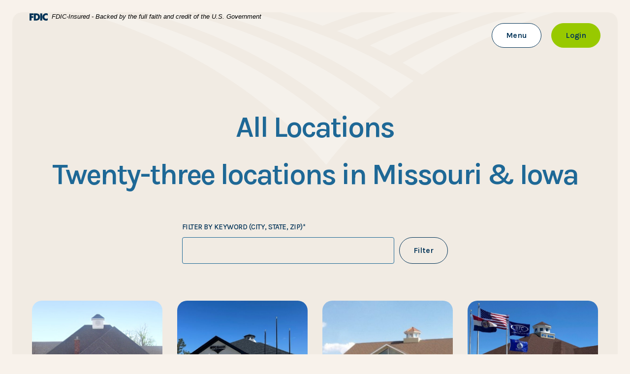

--- FILE ---
content_type: text/html; charset=utf-8
request_url: https://btcbank.bank/locations
body_size: 14999
content:
<!DOCTYPE html><html class="no-js" lang="en"><head><script>!function(e,t,a,n,g){e[n]=e[n]||[],e[n].push({"gtm.start":(new Date).getTime(),event:"gtm.js"});var m=t.getElementsByTagName(a)[0],r=t.createElement(a);r.async=!0,r.src="https://www.googletagmanager.com/gtm.js?id=GTM-PS7QPWZK",m.parentNode.insertBefore(r,m)}(window,document,"script","dataLayer")</script><meta charset="utf-8"><meta http-equiv="X-UA-Compatible" content="IE=edge,chrome=1"><title>All Locations | BTC Bank | Community Bank Since 1919</title><meta name="description" content=""><meta name="keywords" content=""><meta name="viewport" content="width=device-width,initial-scale=1"><meta name="apple-mobile-web-app-title" content="BTC Bank"><link rel="stylesheet" href="/assets/css/main.min.css?v=1757014350500"><link rel="preconnect" href="https://fonts.googleapis.com"><link rel="preconnect" href="https://fonts.gstatic.com" crossorigin=""><link href="https://fonts.googleapis.com/css2?family=Karla:ital,wght@0,200..800;1,200..800&display=swap" rel="stylesheet">  <link rel="canonical" href="https://www.btcbank.com/locations">
          
        
            <!--<script>var oneClickSettings = { version:0, baseUrl: "https://btcbank.oneclickfinancial.net", purlQueryParam:"purlId" };</script>-->
<!--<script type="text/javascript" src="https://btcbank.oneclickfinancial.net/Scripts/iframe.js"></script>--></head><body class="subpage locations"><noscript><iframe src="https://www.googletagmanager.com/ns.html?id=GTM-PS7QPWZK" height="0" width="0" style="display:none;visibility:hidden"></iframe></noscript> <div class="d-flex flex-column min-height-100vh"><section id="complianceLinks" role="navigation" aria-label="Skip content and Acrobat Reader"><div class="visually-hidden-focusable bg-primary py-15 px-2 position-absolute white-content"><ul class="list-unstyled mb-0"><li class="mb-1"><a href="/">Home</a></li><li class="mb-1"><a href="#main">Skip to main content</a></li><li class="mb-1"><a href="#mainFooter">Skip to footer</a></li><li><a href="/sitemap">View Sitemap</a></li></ul></div><div class="visually-hidden-focusable bg-primary py-15 px-2 position-absolute white-content"><a href="http://get.adobe.com/reader/" target="_blank">Download Acrobat Reader 5.0 or higher to view .pdf files.</a></div></section><header id="mainHeader" class="header position-absolute top-0 start-0 end-0"><div class="top-bar container-wide d-xxl-flex justify-content-xxl-between align-items-xxl-center pt-05 pt-md-0 position-relative"><section class="fdic-notice col d-flex" aria-label="FDIC Insured"><a class="flex-shrink-0" href="https://www.fdic.gov" target="_blank"><svg viewBox="0 0 100 40" role="img" aria-label="FDIC logo" aria-hidden="true"><g><path d="M23.5,0.7h13.7c12.3,0,20.2,7.6,20.2,19.5s-8.7,19.5-22.7,19.5H23.5L23.5,0.7L23.5,0.7z M36.4,9.7 c-0.5,0-1.1,0.1-2,0.1v21c7,0,12.3-2.8,12.3-10.8S42.3,9.7,36.4,9.7L36.4,9.7L36.4,9.7z"></path><path d="M100,12.1V1.8C97.2,0.6,94.2,0,91.2,0c-5.4-0.2-10.7,1.9-14.6,5.7c-3.9,3.8-6.1,9-6.1,14.4 c0,11.4,9.1,19.8,20.5,19.8c3.2,0.2,6.3-0.7,8.9-2.5V27.1c-2.4,1.8-5.4,2.8-8.4,2.8c-2.8,0.1-5.4-1-7.3-3c-1.9-2-3-4.7-2.8-7.4 c-0.1-2.8,0.9-5.4,2.9-7.4c1.9-2,4.6-3.1,7.3-3.1C94.6,9.2,97.6,10.2,100,12.1L100,12.1L100,12.1z"></path><path d="M0,0.7v39h10.7l0.1-14.9h10.4v-9H10.8l-0.1-6H22v-9H0z"></path><path d="M58.6,39.7h10.7v-39H58.6C58.6,0.7,58.6,39.7,58.6,39.7z"></path></g></svg> </a><em>FDIC-Insured - Backed by the full faith and credit of the U.S. Government</em></section> <div id="topBar" class="d-none d-xxl-flex align-items-xxl-center collapse-parent lh-1"><nav class="secondary-nav navbar" aria-label="Secondary"><ul class="banno-menu menu-b597e881-7836-47fd-b884-d4c296944284">
                       <li class="dropdown menu-group">
        <span role="button" aria-expanded="false" class="group-item" tabindex="0">Who We Are</span>
        <ul class="dropdown-menu">
            <li class="menu-internal">
        <a href="/who-we-are">Who We Are</a>
        
      </li><li class="menu-internal">
        <a href="/who-we-are/here-for-good">Here for Good</a>
        
      </li><li class="menu-internal">
        <a href="/who-we-are/leadership-team">Leadership Team</a>
        
      </li><li class="menu-internal">
        <a href="/who-we-are/contact">Contact</a>
        
      </li><li class="menu-internal">
        <a href="/who-we-are/career-opportunities">Career Opportunities</a>
        
      </li>
          </ul>
      </li><li class="dropdown menu-group">
        <span role="button" aria-expanded="false" class="group-item" tabindex="0">Locations</span>
        <ul class="dropdown-menu">
            <li class="menu-internal">
        <a href="/locations">All Locations</a>
        
      </li><li class="menu-internal">
        <a href="/locations/albany-mo">Albany, MO</a>
        
      </li><li class="menu-internal">
        <a href="/locations/beaman-mo">Beaman, MO</a>
        
      </li><li class="menu-internal">
        <a href="/locations/bethany-mo">Bethany, MO</a>
        
      </li><li class="menu-internal">
        <a href="/locations/boonville-mo">Boonville, MO</a>
        
      </li><li class="menu-internal">
        <a href="/locations/buffalo-mo">Buffalo, MO</a>
        
      </li><li class="menu-internal">
        <a href="/locations/cameron-mo-north">Cameron (North), MO</a>
        
      </li><li class="menu-internal">
        <a href="/locations/cameron-mo-south">Cameron (South), MO</a>
        
      </li><li class="menu-internal">
        <a href="/locations/carrollton-mo">Carrollton, MO</a>
        
      </li><li class="menu-internal">
        <a href="/locations/chillicothe-mo">Chillicothe, MO</a>
        
      </li><li class="menu-internal">
        <a href="/locations/columbia-mo">Columbia, MO</a>
        
      </li><li class="menu-internal">
        <a href="/locations/fayette-mo">Fayette, MO</a>
        
      </li><li class="menu-internal">
        <a href="/locations/gallatin-mo">Gallatin, MO</a>
        
      </li><li class="menu-internal">
        <a href="/locations/gilman-city-mo">Gilman City, MO</a>
        
      </li><li class="menu-internal">
        <a href="/locations/hardin-mo">Hardin, MO</a>
        
      </li><li class="menu-internal">
        <a href="/locations/jamesport-mo">Jamesport, MO</a>
        
      </li><li class="menu-internal">
        <a href="/locations/lamoni-ia">Lamoni, IA</a>
        
      </li><li class="menu-internal">
        <a href="/locations/maysville-mo">Maysville, MO</a>
        
      </li><li class="menu-internal">
        <a href="/locations/oregon-mo">Oregon, MO</a>
        
      </li><li class="menu-internal">
        <a href="/locations/osborn-mo">Osborn, MO</a>
        
      </li><li class="menu-internal">
        <a href="/locations/pattonsburg-mo">Pattonsburg, MO</a>
        
      </li><li class="menu-internal">
        <a href="/locations/salisbury-mo">Salisbury, MO</a>
        
      </li><li class="menu-internal">
        <a href="/locations/sedalia-mo">Sedalia, MO</a>
        
      </li><li class="menu-internal">
        <a href="/locations/trenton-mo">Trenton, MO</a>
        
      </li>
          </ul>
      </li><li class="dropdown menu-group">
        <span role="button" aria-expanded="false" class="group-item" tabindex="0">Resources</span>
        <ul class="dropdown-menu">
            <li class="menu-internal">
        <a href="/resources/join-the-btc-bank-community">Join the BTC Bank Community</a>
        
      </li><li class="menu-external">
        <a href="https://btcyouthbenefit.com/" target="_blank">BTC Youth Benefit</a>
        
      </li><li class="menu-internal">
        <a href="/resources/financial-calculators">Financial Calculators</a>
        
      </li><li class="menu-internal">
        <a href="/resources/digital-banking">Digital Banking</a>
        
      </li><li class="menu-internal">
        <a href="/resources/security-center">Security Center</a>
        
      </li><li class="menu-internal">
        <a href="/resources/banner-club">Banner Club</a>
        
      </li><li class="menu-internal">
        <a href="/resources/news-and-blog">News & Blog</a>
        
      </li><li class="menu-internal">
        <a href="/resources/additional-services">Additional Services</a>
        
      </li>
          </ul>
      </li>
                     </ul></nav> <button id="toggleSearch" class="bg-transparent border-0 p-0 text-default position-relative" aria-controls="search" aria-expanded="false" aria-haspopup="dialog" data-bs-toggle="collapse" data-bs-target="#search"><span class="opener"><svg class="bs-icon" aria-hidden="true"><use href="#custom--search"></use></svg> </span><span class="closer position-absolute top-50 start-50 translate-middle"><svg class="bs-icon" aria-hidden="true"><use href="#custom--closer"></use></svg> </span><span class="visually-hidden">Toggle Site Search</span></button><section id="search" class="collapse me-n1 position-absolute top-100 end-0 w-100" data-closer="#toggleSearch" data-tab-hide="" data-focus-on="input" aria-hidden="true" aria-label="Main Site Search" role="dialog" tabindex="-1"><div class="bg-light rounded-bottom px-4 py-3"><form class="search-form d-flex border border-primary align-items-center justify-content-between js-validate" method="GET" action="/search-results" data-pristine-validate="" aria-label="Sitewide" role="search"><div class="flex-grow-1"><label class="mb-0 label--inside position-relative"><span class="position-absolute top-50 start-0 ps-1 translate-middle-y">I'm looking for...</span> <input name="q" type="text" class="form-control bg-transparent border-0 p-05" required=""></label></div><div class="ms-15"><button type="submit" class="bg-transparent border-0 text-default"><span class="visually-hidden">Start your search</span> <svg class="bs-icon" aria-hidden="true"><use href="#custom--search"></use></svg></button></div></form></div></section></div></div><div class="header__inner container-wide d-sm-flex align-items-center align-items-xxl-start pt-05 position-relative"><div class="header__logo mb-2 mb-sm-0 me-xl-6 position-relative text-center"><a class="main-logo hover-grow d-inline-block" href="/" title="BTC Bank, Bethany, MO"><span class="visually-hidden">BTC Bank</span></a></div><nav id="mainMenu" class="tab-group on-demand lh-1 pe-auto position-fixed position-xxl-static d-xxl-block top-0 start-0 end-0 bottom-0" data-closer="#toggleMenu" aria-label="Main" tabindex="-1" data-slideout=".on-demand__box"><div class="on-demand__box bg-light ms-auto px-3 py-2 px-md-4 py-md-6 p-xxl-0 h-100 position-relative position-xxl-static"><div class="mb-3 d-xxl-none text-end"><button class="on-demand__closer bg-transparent border-0 p-0" aria-controls="mainMenu"><svg class="bs-icon" aria-hidden="true"><use href="#custom--closer"></use></svg> <span class="visually-hidden">Close Main Menu</span></button></div><div id="mainNav" class="collapse-parent navbar"><ul class="banno-menu menu-mnv775ee-ca63-4d11-9b53-1065ac7c051a">
                       <li class="dropdown menu-category">
        <span role="button" aria-expanded="false" class="category-item" tabindex="0">Personal</span>
        <ul class="dropdown-menu">
            <li class="menu-internal">
        <a href="/personal">Personal Banking</a>
        
      </li><li class="dropdown menu-group">
        <span role="button" aria-expanded="false" class="group-item" tabindex="0">Checking & Savings</span>
        <ul class="dropdown-menu">
            <li class="menu-internal">
        <a href="/personal/checking-accounts">Personal Checking Accounts</a>
        
      </li><li class="menu-internal">
        <a href="/personal/savings-accounts">Personal Savings Accounts</a>
        
      </li><li class="menu-internal">
        <a href="/personal/youth-accounts">Youth Accounts</a>
        
      </li><li class="menu-internal">
        <a href="/personal/school-mascot-debit-cards">School Mascot Debit Cards</a>
        
      </li><li class="menu-internal">
        <a href="/personal/cds">Certificates of Deposit (CDs)</a>
        
      </li><li class="menu-internal">
        <a href="/personal/iras">Individual Retirement Account (IRAs)</a>
        
      </li><li class="menu-internal">
        <a href="/personal/hsas">Health Savings Account (HSAs)</a>
        
      </li>
          </ul>
      </li><li class="dropdown menu-group">
        <span role="button" aria-expanded="false" class="group-item" tabindex="0">Home Loans</span>
        <ul class="dropdown-menu">
            <li class="menu-internal">
        <a href="/personal/home-mortgage-loans">Purchase a Home</a>
        
      </li><li class="menu-internal">
        <a href="/personal/home-mortgage-refinancing">Refinance a Home</a>
        
      </li><li class="menu-internal">
        <a href="/personal/home-improvement-and-heloc">Home Improvement & HELOC</a>
        
      </li>
          </ul>
      </li><li class="dropdown menu-group">
        <span role="button" aria-expanded="false" class="group-item" tabindex="0">Personal Loans</span>
        <ul class="dropdown-menu">
            <li class="menu-internal">
        <a href="/personal/loans">Personal Loans</a>
        
      </li>
          </ul>
      </li><li class="dropdown menu-group">
        <span role="button" aria-expanded="false" class="group-item" tabindex="0">Resources</span>
        <ul class="dropdown-menu">
            <li class="menu-internal">
        <a href="/resources/join-the-btc-bank-community">Join the BTC Bank Community</a>
        
      </li><li class="menu-internal">
        <a href="/resources/financial-calculators">Financial Calculators</a>
        
      </li><li class="menu-internal">
        <a href="/resources/digital-banking">Digital Banking</a>
        
      </li><li class="menu-internal">
        <a href="/resources/security-center">Security Center</a>
        
      </li>
          </ul>
      </li>
          </ul>
      </li><li class="dropdown menu-category">
        <span role="button" aria-expanded="false" class="category-item" tabindex="0">Business</span>
        <ul class="dropdown-menu">
            <li class="menu-internal">
        <a href="/business">Business Banking</a>
        
      </li><li class="dropdown menu-group">
        <span role="button" aria-expanded="false" class="group-item" tabindex="0">Checking & Savings</span>
        <ul class="dropdown-menu">
            <li class="menu-internal">
        <a href="/business/checking-savings-accounts">Business Checking & Savings Accounts</a>
        
      </li>
          </ul>
      </li><li class="dropdown menu-group">
        <span role="button" aria-expanded="false" class="group-item" tabindex="0">Financing</span>
        <ul class="dropdown-menu">
            <li class="menu-internal">
        <a href="/business/commercial-real-estate-loans">Commercial Real Estate Loans</a>
        
      </li><li class="menu-internal">
        <a href="/business/revolving-credit-line">Revolving Credit Line</a>
        
      </li><li class="menu-internal">
        <a href="/business/commercial-equipment-financing">Commercial Equipment Financing</a>
        
      </li>
          </ul>
      </li><li class="dropdown menu-group">
        <span role="button" aria-expanded="false" class="group-item" tabindex="0">Business Solutions</span>
        <ul class="dropdown-menu">
            <li class="menu-internal">
        <a href="/business/business-services">Business Services</a>
        
      </li>
          </ul>
      </li><li class="dropdown menu-group">
        <span role="button" aria-expanded="false" class="group-item" tabindex="0">Resources</span>
        <ul class="dropdown-menu">
            <li class="menu-internal">
        <a href="/resources/join-the-btc-bank-community">Join the BTC Bank Community</a>
        
      </li><li class="menu-internal">
        <a href="/resources/financial-calculators">Financial Calculators</a>
        
      </li><li class="menu-internal">
        <a href="/resources/digital-banking">Digital Banking</a>
        
      </li><li class="menu-internal">
        <a href="/resources/security-center">Security Center</a>
        
      </li>
          </ul>
      </li>
          </ul>
      </li><li class="dropdown menu-category">
        <span role="button" aria-expanded="false" class="category-item" tabindex="0">Agriculture</span>
        <ul class="dropdown-menu">
            <li class="menu-internal">
        <a href="/agriculture">Ag Homepage</a>
        
      </li><li class="dropdown menu-group">
        <span role="button" aria-expanded="false" class="group-item" tabindex="0">Financing</span>
        <ul class="dropdown-menu">
            <li class="menu-internal">
        <a href="/agriculture/ag-loc-and-operating-loans">Ag LOC & Operating Loans</a>
        
      </li><li class="menu-internal">
        <a href="/agriculture/farm-real-estate-financing">Farm Real Estate Financing</a>
        
      </li><li class="menu-internal">
        <a href="/agriculture/farm-equipment-financing">Farm Equipment Financing</a>
        
      </li><li class="menu-internal">
        <a href="/agriculture/livestock-financing">Livestock Financing</a>
        
      </li>
          </ul>
      </li><li class="dropdown menu-group">
        <span role="button" aria-expanded="false" class="group-item" tabindex="0">Ag Services</span>
        <ul class="dropdown-menu">
            <li class="menu-internal">
        <a href="/agriculture/farm-management">Farm Management</a>
        
      </li><li class="menu-internal">
        <a href="/agriculture/farm-succession-planning">Farm Succession Planning</a>
        
      </li><li class="menu-internal">
        <a href="/agriculture/insurance">Insurance</a>
        
      </li>
          </ul>
      </li><li class="dropdown menu-group">
        <span role="button" aria-expanded="false" class="group-item" tabindex="0">Resources</span>
        <ul class="dropdown-menu">
            <li class="menu-internal">
        <a href="/resources/financial-calculators">Financial Calculators</a>
        
      </li><li class="menu-internal">
        <a href="/resources/digital-banking">Digital Banking</a>
        
      </li><li class="menu-internal">
        <a href="/resources/security-center">Security Center</a>
        
      </li>
          </ul>
      </li>
          </ul>
      </li><li class="dropdown menu-category">
        <span role="button" aria-expanded="false" class="category-item" tabindex="0">Wealth Management</span>
        <ul class="dropdown-menu">
            <li class="menu-internal">
        <a href="/wealth-management">Wealth Management Homepage</a>
        
      </li><li class="menu-internal">
        <a href="/wealth-management/estate-and-trust-administration">Estate & Trust Administration</a>
        
      </li><li class="menu-internal">
        <a href="/agriculture/farm-management">Farm Management</a>
        
      </li><li class="menu-internal">
        <a href="/agriculture/farm-succession-planning">Farm Succession Planning</a>
        
      </li><li class="menu-internal">
        <a href="/wealth-management/business-succession-planning">Business Succession Planning</a>
        
      </li><li class="menu-external">
        <a href="https://www.btcfinancialmgmt.com/" target="_blank">BTC Financial Management</a>
        
      </li>
          </ul>
      </li>
                     </ul></div><div id="mobileSecondaryNav" class="collapse-parent d-xxl-none"><nav class="secondary-nav navbar" aria-label="Secondary"><ul class="banno-menu menu-b597e881-7836-47fd-b884-d4c296944284">
                       <li class="dropdown menu-group">
        <span role="button" aria-expanded="false" class="group-item" tabindex="0">Who We Are</span>
        <ul class="dropdown-menu">
            <li class="menu-internal">
        <a href="/who-we-are">Who We Are</a>
        
      </li><li class="menu-internal">
        <a href="/who-we-are/here-for-good">Here for Good</a>
        
      </li><li class="menu-internal">
        <a href="/who-we-are/leadership-team">Leadership Team</a>
        
      </li><li class="menu-internal">
        <a href="/who-we-are/contact">Contact</a>
        
      </li><li class="menu-internal">
        <a href="/who-we-are/career-opportunities">Career Opportunities</a>
        
      </li>
          </ul>
      </li><li class="dropdown menu-group">
        <span role="button" aria-expanded="false" class="group-item" tabindex="0">Locations</span>
        <ul class="dropdown-menu">
            <li class="menu-internal">
        <a href="/locations">All Locations</a>
        
      </li><li class="menu-internal">
        <a href="/locations/albany-mo">Albany, MO</a>
        
      </li><li class="menu-internal">
        <a href="/locations/beaman-mo">Beaman, MO</a>
        
      </li><li class="menu-internal">
        <a href="/locations/bethany-mo">Bethany, MO</a>
        
      </li><li class="menu-internal">
        <a href="/locations/boonville-mo">Boonville, MO</a>
        
      </li><li class="menu-internal">
        <a href="/locations/buffalo-mo">Buffalo, MO</a>
        
      </li><li class="menu-internal">
        <a href="/locations/cameron-mo-north">Cameron (North), MO</a>
        
      </li><li class="menu-internal">
        <a href="/locations/cameron-mo-south">Cameron (South), MO</a>
        
      </li><li class="menu-internal">
        <a href="/locations/carrollton-mo">Carrollton, MO</a>
        
      </li><li class="menu-internal">
        <a href="/locations/chillicothe-mo">Chillicothe, MO</a>
        
      </li><li class="menu-internal">
        <a href="/locations/columbia-mo">Columbia, MO</a>
        
      </li><li class="menu-internal">
        <a href="/locations/fayette-mo">Fayette, MO</a>
        
      </li><li class="menu-internal">
        <a href="/locations/gallatin-mo">Gallatin, MO</a>
        
      </li><li class="menu-internal">
        <a href="/locations/gilman-city-mo">Gilman City, MO</a>
        
      </li><li class="menu-internal">
        <a href="/locations/hardin-mo">Hardin, MO</a>
        
      </li><li class="menu-internal">
        <a href="/locations/jamesport-mo">Jamesport, MO</a>
        
      </li><li class="menu-internal">
        <a href="/locations/lamoni-ia">Lamoni, IA</a>
        
      </li><li class="menu-internal">
        <a href="/locations/maysville-mo">Maysville, MO</a>
        
      </li><li class="menu-internal">
        <a href="/locations/oregon-mo">Oregon, MO</a>
        
      </li><li class="menu-internal">
        <a href="/locations/osborn-mo">Osborn, MO</a>
        
      </li><li class="menu-internal">
        <a href="/locations/pattonsburg-mo">Pattonsburg, MO</a>
        
      </li><li class="menu-internal">
        <a href="/locations/salisbury-mo">Salisbury, MO</a>
        
      </li><li class="menu-internal">
        <a href="/locations/sedalia-mo">Sedalia, MO</a>
        
      </li><li class="menu-internal">
        <a href="/locations/trenton-mo">Trenton, MO</a>
        
      </li>
          </ul>
      </li><li class="dropdown menu-group">
        <span role="button" aria-expanded="false" class="group-item" tabindex="0">Resources</span>
        <ul class="dropdown-menu">
            <li class="menu-internal">
        <a href="/resources/join-the-btc-bank-community">Join the BTC Bank Community</a>
        
      </li><li class="menu-external">
        <a href="https://btcyouthbenefit.com/" target="_blank">BTC Youth Benefit</a>
        
      </li><li class="menu-internal">
        <a href="/resources/financial-calculators">Financial Calculators</a>
        
      </li><li class="menu-internal">
        <a href="/resources/digital-banking">Digital Banking</a>
        
      </li><li class="menu-internal">
        <a href="/resources/security-center">Security Center</a>
        
      </li><li class="menu-internal">
        <a href="/resources/banner-club">Banner Club</a>
        
      </li><li class="menu-internal">
        <a href="/resources/news-and-blog">News & Blog</a>
        
      </li><li class="menu-internal">
        <a href="/resources/additional-services">Additional Services</a>
        
      </li>
          </ul>
      </li>
                     </ul></nav><div class="mt-6 mb-3"><form class="search-form d-flex border border-primary align-items-center justify-content-between js-validate" method="GET" action="/search-results" data-pristine-validate="" aria-label="Sitewide" role="search"><div class="flex-grow-1"><label class="mb-0 label--inside position-relative"><span class="position-absolute top-50 start-0 ps-1 translate-middle-y">I'm looking for...</span> <input name="q" type="text" class="form-control bg-transparent border-0 p-05" required=""></label></div><div class="ms-15"><button type="submit" class="bg-transparent border-0 text-default"><span class="visually-hidden">Start your search</span> <svg class="bs-icon" aria-hidden="true"><use href="#custom--search"></use></svg></button></div></form></div><div class="d-flex"><a href="https://openaccount.btcbank.bank/start-person" class="btn btn-default" target="_blank">Open an Account</a> <button class="btn btn-primary ms-2 no-scale" data-trigger-btn="toggleOlb" aria-controls="olb" aria-haspopup="dialog">Login<span class="visually-hidden"> to Online Banking</span></button></div></div></div></nav><div class="header__toggles d-flex justify-content-center ms-sm-auto position-relative"> <button data-bs-target="#mainMenu" id="toggleMenu" class="btn btn-inverse no-scale on-demand-toggle d-xxl-none js-no-scroll js-lock-body" aria-controls="mainMenu" aria-expanded="false" aria-haspopup="menu"><span class="visually-hidden">Toggle Main Site </span>Menu</button><div class="d-none d-xxl-block"><a href="https://openaccount.btcbank.bank/start-person" class="open-account btn btn-default" target="_blank">Open an Account</a></div><div class="ms-2"><button data-bs-target="#olb" id="toggleOlb" class="btn btn-primary no-scale on-demand-toggle js-no-scroll js-lock-body" aria-controls="olb" aria-expanded="false" aria-haspopup="dialog">Login<span class="visually-hidden"> to Online Banking</span></button></div></div></div></header><div id="main" tabindex="-1" role="main" class="flex-grow-1"><div class="subpage-banner mb-35 mb-md-6 mb-xl-9 px-1 px-md-15 px-xl-25"><div class="subpage-banner__box bg-tan overflow-hidden position-relative pb-5 py-xxl-2 rounded"><div class="container mt-xxl-10 pt-xxl-4 position-relative text-center"><h1 id="pageTitle">All Locations</h1><div class="h2-var mt-3 remove-blank"><div class="content" data-content-block="titleSubContent" data-content="content" data-editable="editable"> <h2>Twenty-three locations in Missouri & Iowa</h2>  </div></div><form id="filterForm" class="form--stay mt-4 mb-6 mt-xl-6 mb-xl-75 mx-auto position-relative text-start" data-pristine-validate=""><label for="filterInput">Filter by keyword (City, State, zip)* </label><div class="d-sm-flex js-validate"><div class="col mb-2 mb-sm-0 me-sm-1"><input id="filterInput" type="text" class="form-control" required=""></div><button type="submit" class="btn btn-inverse no-scale">Filter</button></div><div id="filterReset" class="mt-15 d-none position-absolute top-100 end-0 mt-1 me-35"><button type="reset" class="btn btn-link">Reset</button></div></form><div id="locationsCards" class="row imgs--full-width justify-content-center cms-tip cms-tip--above cms-tip--centered" data-sort-class="location" data-sort-by="text"><div class="location-card col-md-6 col-lg-4 col-xl-3 mb-3 remove-blank"><div class="d-flex flex-column h-100"><div class="location-card__img rounded-top overflow-hidden remove-blank"><div class="content" data-content-block="location1Img" data-content="content" data-editable="editable"> <div><img alt="Boonville BTC Bank location" src="/assets/files/VNQ45fCM/btc-bank-boonville-exterior_560x460.jpg" image-id="VNQ45fCM"></div>  </div></div><div class="location-card__text flex-grow-1 rounded-bottom p-3"><div class="content" data-content-block="location1Text" data-content="content" data-editable="editable"> <h3><a href="/locations/boonville-mo" data-link-id="/locations/boonville-mo" data-link-type-id="page" class="" data-disclaimer-id="null" target="_self">Boonville</a></h3>
<div>Phone: <a href="tel:660-882-3132">660-882-3132</a><br>Fax: 660-672-5102<br>Address: 2302 Main St.<br>Boonville, MO 65233<br>24/7 ATM<br></div>  </div></div></div></div><div class="location-card col-md-6 col-lg-4 col-xl-3 mb-3 remove-blank"><div class="d-flex flex-column h-100"><div class="location-card__img rounded-top overflow-hidden remove-blank"><div class="content" data-content-block="location2Img" data-content="content" data-editable="editable"> <div><img alt="Exterior of a gray and black BTC Bank building." src="/assets/files/fiuL1Haw/beaman-exterior-555x455.jpg" image-id="fiuL1Haw"></div>  </div></div><div class="location-card__text flex-grow-1 rounded-bottom p-3"><div class="content" data-content-block="location2Text" data-content="content" data-editable="editable"> <h3><a href="/locations/beaman-mo" data-link-id="/locations/beaman-mo" data-link-type-id="page" class="" data-disclaimer-id="null" target="_self">Beaman</a></h3>
<div>Phone: <a href="tel:660-829-0006">660-829-0006</a><br>Fax: 660-829-0023<br>Address: 31101 Hwy HH<br>Smithton, MO 65350<br>24/7 ATM<br></div>  </div></div></div></div><div class="location-card col-md-6 col-lg-4 col-xl-3 mb-3 remove-blank"><div class="d-flex flex-column h-100"><div class="location-card__img rounded-top overflow-hidden remove-blank"><div class="content" data-content-block="location3Img" data-content="content" data-editable="editable"> <div><img alt="Bethany BTC Bank location" src="/assets/files/Uf9JhoVb/btc-bank-bethany-exterior_560x460.jpg" image-id="Uf9JhoVb"></div>  </div></div><div class="location-card__text flex-grow-1 rounded-bottom p-3"><div class="content" data-content-block="location3Text" data-content="content" data-editable="editable"> <h3><a href="/locations/bethany-mo" data-link-id="/locations/bethany-mo" data-link-type-id="page" class="" data-disclaimer-id="null" target="_self">Bethany • Main Bank</a></h3>
<div>Phone: <a href="tel:660-425-7285">660-425-7285</a></div>
<div>Fax: 660-425-3294</div>
<div>Address: 3606 Miller Street</div>
<div>Bethany, MO 64424</div>
<div>24/7 ATM</div>  </div></div></div></div><div class="location-card col-md-6 col-lg-4 col-xl-3 mb-3 remove-blank"><div class="d-flex flex-column h-100"><div class="location-card__img rounded-top overflow-hidden remove-blank"><div class="content" data-content-block="location4Img" data-content="content" data-editable="editable"> <div><img alt="Albany BTC Bank location" src="/assets/files/aTFKMMur/btc-bank-albany-exterior_560x460.jpg" image-id="aTFKMMur"></div>  </div></div><div class="location-card__text flex-grow-1 rounded-bottom p-3"><div class="content" data-content-block="location4Text" data-content="content" data-editable="editable"> <h3><a href="/locations/albany-mo" data-link-id="/locations/albany-mo" data-link-type-id="page" class="" data-disclaimer-id="null" target="_self">Albany</a></h3>
<div>Phone: <a href="tel:660-726-3213">660-726-3213</a><br>Fax: 660-726-3215<br>Address: 101 E Hwy 136<br>Albany, MO 64402<br>24/7 ATM</div>  </div></div></div></div><div class="location-card col-md-6 col-lg-4 col-xl-3 mb-3 remove-blank"><div class="d-flex flex-column h-100"><div class="location-card__img rounded-top overflow-hidden remove-blank"><div class="content" data-content-block="location5Img" data-content="content" data-editable="editable"> <div><img alt="Buffalo BTC Bank location" src="/assets/files/t8xu8qke/btc-bank-buffalo-exterior_560x460.jpg" image-id="t8xu8qke"></div>  </div></div><div class="location-card__text flex-grow-1 rounded-bottom p-3"><div class="content" data-content-block="location5Text" data-content="content" data-editable="editable"> <h3><a href="/locations/buffalo-mo" data-link-id="/locations/buffalo-mo" data-link-type-id="page" class="" data-disclaimer-id="null" target="_self">Buffalo</a></h3>
<div>Phone: <a href="tel:417-345-2113">417-345-2113</a></div>
<div>Fax: 417-345-2115</div>
<div>Address: 1505 South Ash St.</div>
<div>
<div>Buffalo, MO 65622</div>
24/7 ATM<br></div>  </div></div></div></div><div class="location-card col-md-6 col-lg-4 col-xl-3 mb-3 remove-blank"><div class="d-flex flex-column h-100"><div class="location-card__img rounded-top overflow-hidden remove-blank"><div class="content" data-content-block="location6Img" data-content="content" data-editable="editable"> <div><img alt="Exterior of tan and brick BTC Bank Carrollton branch building" src="/assets/files/5TTbHA0t/carrollton-exterior-560x460.png" image-id="5TTbHA0t"></div>  </div></div><div class="location-card__text flex-grow-1 rounded-bottom p-3"><div class="content" data-content-block="location6Text" data-content="content" data-editable="editable"> <h3><a href="/locations/carrollton-mo" data-link-id="/locations/carrollton-mo" data-link-type-id="page" class="" data-disclaimer-id="null" target="_self">Carrollton</a></h3>
<div>Phone: <a href="tel:660-542-9855">660-542-9855</a><br>Fax: 660-542-9856<br>Address: 1201-2 North</div>
<div>Highway 65<br>Carrollton MO 64633<br>24/7 ATM<br></div>  </div></div></div></div><div class="location-card col-md-6 col-lg-4 col-xl-3 mb-3 remove-blank"><div class="d-flex flex-column h-100"><div class="location-card__img rounded-top overflow-hidden remove-blank"><div class="content" data-content-block="location7Img" data-content="content" data-editable="editable"> <div><img alt="Exterior of brick BTC bank North Cameron branch building." src="/assets/files/bTV1ThYm/cameron-north-exterior-560x460.png" image-id="bTV1ThYm"></div>  </div></div><div class="location-card__text flex-grow-1 rounded-bottom p-3"><div class="content" data-content-block="location7Text" data-content="content" data-editable="editable"> <h3><a href="/locations/cameron-mo-north" data-link-id="/locations/cameron-mo-north" data-link-type-id="page" class="" data-disclaimer-id="null" target="_self">Cameron North</a></h3>
<div>Phone: <a href="tel:816-632-5232">816-632-5232</a></div>
<div>Fax: 816-632-1851</div>
<div>Address: 515 Platte Clay Way
<div>Cameron, MO 64429</div>
24/7 ATM</div>  </div></div></div></div><div class="location-card col-md-6 col-lg-4 col-xl-3 mb-3 remove-blank"><div class="d-flex flex-column h-100"><div class="location-card__img rounded-top overflow-hidden remove-blank"><div class="content" data-content-block="location8Img" data-content="content" data-editable="editable"> <div><img alt="Cameron South BTC Bank location" src="/assets/files/ThOLAJMq/btc-bank-cameron-south-exterior_560x460.jpg" image-id="ThOLAJMq"></div>  </div></div><div class="location-card__text flex-grow-1 rounded-bottom p-3"><div class="content" data-content-block="location8Text" data-content="content" data-editable="editable"> <h3><a href="/locations/cameron-mo-south" data-link-id="/locations/cameron-mo-south" data-link-type-id="page" class="" data-disclaimer-id="null" target="_self">Cameron South</a></h3>
<div>Phone: <a href="tel:816-632-7272">816-632-7272</a></div>
<div>Fax: 816-632-1001</div>
<div>Address: 124 S. Walnut
<div>Cameron, MO 64429</div>
24/7 ATM</div>  </div></div></div></div><div class="location-card col-md-6 col-lg-4 col-xl-3 mb-3 remove-blank"><div class="d-flex flex-column h-100"><div class="location-card__img rounded-top overflow-hidden remove-blank"><div class="content" data-content-block="location9Img" data-content="content" data-editable="editable"> <div><img alt="Exterior of BTC Bank Chillicothe" src="/assets/files/cdMdm78R/chillicothe-exterior-560x460.jpg" image-id="cdMdm78R"></div>  </div></div><div class="location-card__text flex-grow-1 rounded-bottom p-3"><div class="content" data-content-block="location9Text" data-content="content" data-editable="editable"> <h3><a href="/locations/chillicothe-mo" data-link-id="/locations/chillicothe-mo" data-link-type-id="page" class="" data-disclaimer-id="null" target="_self">Chillicothe</a></h3>
<div>Phone: <a href="tel:660-646-1919">660-646-1919</a><br>Fax: 660-646-2233<br>Address: 400 W Old Highway 36<br>Chillicothe, MO 64601-0380<br>24/7 ATM<br></div>  </div></div></div></div><div class="location-card col-md-6 col-lg-4 col-xl-3 mb-3 remove-blank"><div class="d-flex flex-column h-100"><div class="location-card__img rounded-top overflow-hidden remove-blank"><div class="content" data-content-block="location10Img" data-content="content" data-editable="editable"> <div><img alt="Exterior of brick BTC Bank Columbia branch building." src="/assets/files/eyGWmsFl/btc-bank-columbia-exterior-560x460.jpg" image-id="eyGWmsFl"></div>  </div></div><div class="location-card__text flex-grow-1 rounded-bottom p-3"><div class="content" data-content-block="location10Text" data-content="content" data-editable="editable"> <h3><a href="/locations/columbia-mo" data-link-id="/locations/columbia-mo" data-link-type-id="page" class="" data-disclaimer-id="null" target="_self">Columbia</a></h3>
<div>Phone: <a href="tel:573-499-0955">573-499-0955</a><br>Fax: 573-499-0647<br>Address: 4000 Range Line Street<br>Columbia, MO 65202<br>24/7 ATM<br></div>  </div></div></div></div><div class="location-card col-md-6 col-lg-4 col-xl-3 mb-3 remove-blank"><div class="d-flex flex-column h-100"><div class="location-card__img rounded-top overflow-hidden remove-blank"><div class="content" data-content-block="location11Img" data-content="content" data-editable="editable"> <div><img alt="Fayette BTC Bank location" src="/assets/files/uobR2GBv/btc-bank-fayette-exterior_560x460.jpg" image-id="uobR2GBv"></div>  </div></div><div class="location-card__text flex-grow-1 rounded-bottom p-3"><div class="content" data-content-block="location11Text" data-content="content" data-editable="editable"> <h3><a href="/locations/fayette-mo" data-link-id="/locations/fayette-mo" data-link-type-id="page" class="" data-disclaimer-id="null" target="_self">Fayette</a></h3>
<div>Phone: <a href="tel:660-248-3337">660-248-3337</a><br>Fax: 660-248-3500<br>Address: 100 E. Morrison<br>Fayette, MO 65248<br>24/7 ATM<br></div>  </div></div></div></div><div class="location-card col-md-6 col-lg-4 col-xl-3 mb-3 remove-blank"><div class="d-flex flex-column h-100"><div class="location-card__img rounded-top overflow-hidden remove-blank"><div class="content" data-content-block="location12Img" data-content="content" data-editable="editable"> <div><img alt="Gallatin BTC Bank location" src="/assets/files/hTskuKck/btc-bank-gallatin-exterior_560x460.jpg" image-id="hTskuKck"></div>  </div></div><div class="location-card__text flex-grow-1 rounded-bottom p-3"><div class="content" data-content-block="location12Text" data-content="content" data-editable="editable"> <h3><a href="/locations/gallatin-mo" data-link-id="/locations/gallatin-mo" data-link-type-id="page" class="" data-disclaimer-id="null" target="_self">Gallatin</a></h3>
<div>Phone: <a href="tel:660-663-2141">660-663-2141</a><br>Fax: 660-663-3556<br>Address: 101 W Jackson Street<br>Gallatin, MO 64640<br>24/7 ATM<br></div>  </div></div></div></div><div class="location-card col-md-6 col-lg-4 col-xl-3 mb-3 remove-blank"><div class="d-flex flex-column h-100"><div class="location-card__img rounded-top overflow-hidden remove-blank"><div class="content" data-content-block="location13Img" data-content="content" data-editable="editable"> <div><img alt="Gilman City BTC Bank location" src="/assets/files/MrU2jfNl/btc-bank-gilman-city-exterior_560x460.jpg" image-id="MrU2jfNl"></div>  </div></div><div class="location-card__text flex-grow-1 rounded-bottom p-3"><div class="content" data-content-block="location13Text" data-content="content" data-editable="editable"> <h3><a href="/locations/gilman-city-mo" data-link-id="/locations/gilman-city-mo" data-link-type-id="page" class="" data-disclaimer-id="null" target="_self">Gilman City</a></h3>
<div>Phone: <a href="tel:660-876-5617">660-876-5617</a></div>
<div>Fax: 660-876-5619</div>
<div>Address: 435 Main Street
<div>Gilman City, MO 64642</div>
</div>  </div></div></div></div><div class="location-card col-md-6 col-lg-4 col-xl-3 mb-3 remove-blank"><div class="d-flex flex-column h-100"><div class="location-card__img rounded-top overflow-hidden remove-blank"><div class="content" data-content-block="location14Img" data-content="content" data-editable="editable"> <div><img alt="Exterior of brick BTC Bank Hardin branch building." src="/assets/files/MJCxYQwR/hardin-exterior-560x460.jpg" image-id="MJCxYQwR"></div>  </div></div><div class="location-card__text flex-grow-1 rounded-bottom p-3"><div class="content" data-content-block="location14Text" data-content="content" data-editable="editable"> <h3><a href="/locations/hardin-mo" data-link-id="/locations/hardin-mo" data-link-type-id="page" class="" data-disclaimer-id="null" target="_self">Hardin</a></h3>
<div>Phone: <a href="tel:660-398-4312">660-398-4312</a><br>Address: 301 NE 2nd Street<br>Hardin, MO 64035<br>24/7 ATM<br></div>  </div></div></div></div><div class="location-card col-md-6 col-lg-4 col-xl-3 mb-3 remove-blank"><div class="d-flex flex-column h-100"><div class="location-card__img rounded-top overflow-hidden remove-blank"><div class="content" data-content-block="location15Img" data-content="content" data-editable="editable"> <div><img alt="Jamesport BTC Bank location" src="/assets/files/6n7QwP3T/btc-bank-jamesport-exterior_560x460.jpg" image-id="6n7QwP3T"></div>  </div></div><div class="location-card__text flex-grow-1 rounded-bottom p-3"><div class="content" data-content-block="location15Text" data-content="content" data-editable="editable"> <h3><a href="/locations/jamesport-mo" data-link-id="/locations/jamesport-mo" data-link-type-id="page" class="" data-disclaimer-id="null" target="_self">Jamesport</a></h3>
<div>Phone: <a href="tel:660-684-6114">660-684-6114</a><br>Phone: <a href="tel:877-534-9993">877-534-9993</a><br></div>
<div>Fax: 660-684-6181</div>
<div>Address: 220 S Broadway St.</div>
<div>Jamesport, MO 64648</div>
<div>24/7 ATM</div>  </div></div></div></div><div class="location-card col-md-6 col-lg-4 col-xl-3 mb-3 remove-blank"><div class="d-flex flex-column h-100"><div class="location-card__img rounded-top overflow-hidden remove-blank"><div class="content" data-content-block="location16Img" data-content="content" data-editable="editable"> <div><img alt="Exterior of tan and brick BTC Bank Lamoni branch building." src="/assets/files/m5GujwGN/lamoni-exterior-560x460.jpg" image-id="m5GujwGN"></div>  </div></div><div class="location-card__text flex-grow-1 rounded-bottom p-3"><div class="content" data-content-block="location16Text" data-content="content" data-editable="editable"> <h3><a href="/locations/lamoni-ia" data-link-id="/locations/lamoni-ia" data-link-type-id="page" class="" data-disclaimer-id="null" target="_self">Lamoni</a></h3>
<div>Phone: <a href="tel:641-784-7300">641-784-7300</a></div>
<div>Fax: 641-784-7301</div>
<div>Address: 2090 East Main Street</div>
<div>Lamoni, IA 50140</div>
<div>24/7 ATM</div>  </div></div></div></div><div class="location-card col-md-6 col-lg-4 col-xl-3 mb-3 remove-blank"><div class="d-flex flex-column h-100"><div class="location-card__img rounded-top overflow-hidden remove-blank"><div class="content" data-content-block="location17Img" data-content="content" data-editable="editable"> <div><img alt="Maysville BTC Bank location" src="/assets/files/vpGhXur4/btc-bank-maysville-exterior_560x460.jpg" image-id="vpGhXur4"></div>  </div></div><div class="location-card__text flex-grow-1 rounded-bottom p-3"><div class="content" data-content-block="location17Text" data-content="content" data-editable="editable"> <h3><a href="/locations/maysville-mo" data-link-id="/locations/maysville-mo" data-link-type-id="page" class="" data-disclaimer-id="null" target="_self">Maysville</a></h3>
<div>Phone: <a href="tel:816-306-0130">816-306-0130</a><br>Fax: 816-449-1313
<div>Address: 401 West Main</div>
<div>Maysville, MO 64469</div>
<div>24/7 ATM</div>
</div>  </div></div></div></div><div class="location-card col-md-6 col-lg-4 col-xl-3 mb-3 remove-blank"><div class="d-flex flex-column h-100"><div class="location-card__img rounded-top overflow-hidden remove-blank"><div class="content" data-content-block="location18Img" data-content="content" data-editable="editable"> <div><img alt="Oregon BTC Bank location" src="/assets/files/nKu1PU2b/btc-bank-oregon-exterior_560x460.jpg" image-id="nKu1PU2b"></div>  </div></div><div class="location-card__text flex-grow-1 rounded-bottom p-3"><div class="content" data-content-block="location18Text" data-content="content" data-editable="editable"> <h3><a href="/locations/oregon-mo" data-link-id="/locations/oregon-mo" data-link-type-id="page" class="" data-disclaimer-id="null" target="_self">Oregon</a></h3>
<div>Phone: <a href="tel:660-446-3316">660-446-3316</a></div>
<div>Fax: 660-446-3320</div>
<div>Address: 105 N Washington</div>
<div>Oregon, MO 64473</div>
<div>24/7 ATM</div>  </div></div></div></div><div class="location-card col-md-6 col-lg-4 col-xl-3 mb-3 remove-blank"><div class="d-flex flex-column h-100"><div class="location-card__img rounded-top overflow-hidden remove-blank"><div class="content" data-content-block="location19Img" data-content="content" data-editable="editable"> <div><img alt="Osborn BTC Bank location" src="/assets/files/HNlk2cIJ/btc-bank-osborn-exterior_560x460.jpg" image-id="HNlk2cIJ"></div>  </div></div><div class="location-card__text flex-grow-1 rounded-bottom p-3"><div class="content" data-content-block="location19Text" data-content="content" data-editable="editable"> <h3><a href="/locations/osborn-mo" data-link-id="/locations/osborn-mo" data-link-type-id="page" class="" data-disclaimer-id="null" target="_self">Osborn</a></h3>
<div>Phone: <a href="tel:816-675-2111">816-675-2111</a></div>
<div>Fax: 816-675-2113</div>
<div>Address: 593 Clinton Avenue</div>
<div>Osborn, MO 64474</div>
<div>24/7 ATM</div>  </div></div></div></div><div class="location-card col-md-6 col-lg-4 col-xl-3 mb-3 remove-blank"><div class="d-flex flex-column h-100"><div class="location-card__img rounded-top overflow-hidden remove-blank"><div class="content" data-content-block="location20Img" data-content="content" data-editable="editable"> <div><img alt="Pattonsburg BTC Bank location" src="/assets/files/rwone7y6/btc-bank-pattonsburg-exterior_560x460.jpg" image-id="rwone7y6"></div>  </div></div><div class="location-card__text flex-grow-1 rounded-bottom p-3"><div class="content" data-content-block="location20Text" data-content="content" data-editable="editable"> <h3><a href="/locations/pattonsburg-mo" data-link-id="/locations/pattonsburg-mo" data-link-type-id="page" class="" data-disclaimer-id="null" target="_self">Pattonsburg</a></h3>
<div>Phone: <a href="tel:660-367-2315">660-367-2315</a><br>Fax: 660-367-4236<br>Address: 114 Central Street<br>Pattonsburg, MO 64670<br>24/7 ATM<br></div>  </div></div></div></div><div class="location-card col-md-6 col-lg-4 col-xl-3 mb-3 remove-blank"><div class="d-flex flex-column h-100"><div class="location-card__img rounded-top overflow-hidden remove-blank"><div class="content" data-content-block="location21Img" data-content="content" data-editable="editable"> <div><img alt="Exterior of brick and tan BTC Bank Salisbury branch location. " src="/assets/files/rCswqEWI/salisbury-exterior-560x460.jpg" image-id="rCswqEWI"></div>  </div></div><div class="location-card__text flex-grow-1 rounded-bottom p-3"><div class="content" data-content-block="location21Text" data-content="content" data-editable="editable"> <h3><a href="/locations/salisbury-mo" data-link-id="/locations/salisbury-mo" data-link-type-id="page" class="" data-disclaimer-id="null" target="_self">Salisbury</a></h3>
<div>Phone: <a href="tel:660-388-6145">660-388-6145</a><br>Fax: 660-388-6466<br>Address: 507 N Weber<br>Salisbury, MO 65281<br>24/7 ATM<br></div>  </div></div></div></div><div class="location-card col-md-6 col-lg-4 col-xl-3 mb-3 remove-blank"><div class="d-flex flex-column h-100"><div class="location-card__img rounded-top overflow-hidden remove-blank"><div class="content" data-content-block="location22Img" data-content="content" data-editable="editable"> <div><img alt="Sedalia  BTC Bank location" src="/assets/files/OrqsrkHf/btc-bank-sedalia-exterior_560x460.jpg" image-id="OrqsrkHf"></div>  </div></div><div class="location-card__text flex-grow-1 rounded-bottom p-3"><div class="content" data-content-block="location22Text" data-content="content" data-editable="editable"> <h3><a href="/locations/sedalia-mo" data-link-id="/locations/sedalia-mo" data-link-type-id="page" class="" data-disclaimer-id="null" target="_self">Sedalia</a></h3>
<div>Phone: <a href="tel:660-650-9671">660-650-9671</a></div>
<div>Address: 2450 W. 16th St.</div>
<div>Sedalia, MO 65301</div>
<div>24/7 ATM</div>  </div></div></div></div><div class="location-card col-md-6 col-lg-4 col-xl-3 mb-3 remove-blank"><div class="d-flex flex-column h-100"><div class="location-card__img rounded-top overflow-hidden remove-blank"><div class="content" data-content-block="location23Img" data-content="content" data-editable="editable"> <div><img alt="Trenton BTC Bank location" src="/assets/files/AE0hYqP6/btc-bank-trenton-exterior_560x460.jpg" image-id="AE0hYqP6"></div>  </div></div><div class="location-card__text flex-grow-1 rounded-bottom p-3"><div class="content" data-content-block="location23Text" data-content="content" data-editable="editable"> <h3><a href="/locations/trenton-mo" data-link-id="/locations/trenton-mo" data-link-type-id="page" class="" data-disclaimer-id="null" target="_self">Trenton</a></h3>
<div>Phone: <a href="tel:660-339-7477">660-339-7477</a><br>Fax: 660-339-7488<br>Address: 1000 Oklahoma Avenue<br>Trenton, MO 64683<br>24/7 ATM<br></div>  </div></div></div></div><div class="location-card col-md-6 col-lg-4 col-xl-3 mb-3 remove-blank"><div class="d-flex flex-column h-100"><div class="location-card__img rounded-top overflow-hidden remove-blank"><div class="content" data-content-block="location24Img" data-content="content" data-editable="editable"> <div><br></div> </div></div><div class="location-card__text flex-grow-1 rounded-bottom p-3"><div class="content" data-content-block="location24Text" data-content="content" data-editable="editable"> <div><br></div> </div></div></div></div><div class="location-card col-md-6 col-lg-4 col-xl-3 mb-3 remove-blank"><div class="d-flex flex-column h-100"><div class="location-card__img rounded-top overflow-hidden remove-blank"><div class="content" data-content-block="location25Img" data-content="content" data-editable="editable"> <div><br></div> </div></div><div class="location-card__text flex-grow-1 rounded-bottom p-3"><div class="content" data-content-block="location25Text" data-content="content" data-editable="editable"> <div><br></div> </div></div></div></div><div class="location-card col-md-6 col-lg-4 col-xl-3 mb-3 remove-blank"><div class="d-flex flex-column h-100"><div class="location-card__img rounded-top overflow-hidden remove-blank"><div class="content" data-content-block="location26Img" data-content="content" data-editable="editable"> <div><br></div> </div></div><div class="location-card__text flex-grow-1 rounded-bottom p-3"><div class="content" data-content-block="location26Text" data-content="content" data-editable="editable"> <div><br></div> </div></div></div></div><div class="location-card col-md-6 col-lg-4 col-xl-3 mb-3 remove-blank"><div class="d-flex flex-column h-100"><div class="location-card__img rounded-top overflow-hidden remove-blank"><div class="content" data-content-block="location27Img" data-content="content" data-editable="editable"> <div><br></div> </div></div><div class="location-card__text flex-grow-1 rounded-bottom p-3"><div class="content" data-content-block="location27Text" data-content="content" data-editable="editable"> <div><br></div> </div></div></div></div><div class="location-card col-md-6 col-lg-4 col-xl-3 mb-3 remove-blank"><div class="d-flex flex-column h-100"><div class="location-card__img rounded-top overflow-hidden remove-blank"><div class="content" data-content-block="location28Img" data-content="content" data-editable="editable"> <div><br></div> </div></div><div class="location-card__text flex-grow-1 rounded-bottom p-3"><div class="content" data-content-block="location28Text" data-content="content" data-editable="editable"> <div><br></div> </div></div></div></div></div></div></div></div><div class="container auto-spacing auto-spacing--lg remove-blank"><div class="content text-center remove-blank" data-content-block="body4" data-content="content" data-editable="editable"> <div><br></div>  </div><div class="auto-spacing auto-spacing--lg text-center remove-blank"><div class="bg-gradient px-3 py-5 px-xl-5 py-xl-65 rounded-3 white-content remove-blank"><div class="content" data-content-block="footerCallout" data-content="content" data-editable="editable"> <h2>Ready to take the next step?</h2>
<div><a href="/who-we-are/contact" data-link-id="/who-we-are/contact" data-link-type-id="page" class="btn btn-danger " data-disclaimer-id="null" target="_self">Contact Us Today</a></div>  </div></div><div class="content remove-blank" data-content-block="footerBody" data-content="content" data-editable="editable"> <div><br></div>  </div></div></div></div><section id="olb" class="tab-group on-demand lh-1 pe-auto position-fixed top-0 start-0 end-0 bottom-0" data-closer="#toggleOlb" aria-hidden="true" role="dialog" aria-labelledby="olbTitle" data-slideout=".on-demand__box"><div class="on-demand__box bg-light ms-auto px-3 py-2 px-md-4 py-md-6 h-100 position-relative"><div class="mb-3 text-end"><button class="on-demand__closer bg-transparent border-0 p-0" aria-controls="olb"><svg class="bs-icon" aria-hidden="true"><use href="#custom--closer"></use></svg> <span class="visually-hidden">Close Online Banking</span></button></div><div class="px-md-2"><div class="small"><strong>WELCOME</strong></div><h2 id="olbTitle">Easy access to your accounts</h2><div class="my-25"><label for="olbSwitcher"><span class="visually-hidden">Select </span>ACCOUNT TYPE</label> <select id="olbSwitcher" class="form-select"><option value="olb1">Online Banking</option><option value="olb2">Treasury Management</option></select></div><div id="olb1" class="olb__login collapse show" aria-hidden="false"><form action="https://go.btcbank.bank/login" method="post" id="olbLoginForm" name="Remote" data-pristine-validate=""><div class="form-group js-validate"><label for="olbUsername">Username</label> <input type="text" id="olbUsername" class="form-control" name="username" required="" data-pristine-required-message="Username is required" autocomplete="username" autocapitalize="off"></div><div class="d-mini-flex align-items-center justify-content-between"><button type="submit" class="btn btn-primary no-scale">Login</button><div class="d-flex mt-2 mt-mini-0 lh-1"><div class="border-2 border-end border-default me-1 pe-1"><a href="https://go.btcbank.bank/forgot" target="_blank" title="Recover your password">Forgot?</a></div><div><a href="https://go.btcbank.bank/enroll" target="_blank" title="Get started with online banking">Enroll</a></div></div></div></form></div><div id="olb2" class="olb__login collapse" aria-hidden="true"><a href="https://treasury.btcbank.bank/btcbank/login" class="btn btn-default" target="_blank">Treasury Management Login</a></div><div class="mt-5 mt-md-8 text-center"><h2 class="download">Download our app to manage your money from any device:</h2><div class="app-links mt-15"><div class="app-link app-link--apple"><a class="d-flex align-items-center" href="https://apps.apple.com/us/app/btc-mobile-banking/id1432836497" target="_blank" title="Download Apple app"><svg class="bs-icon me-1" aria-hidden="true"><use href="#custom--apple"></use></svg> <span class="visually-hidden">Apple iOS</span>App Store</a></div><div class="app-link app-link--android"><a class="d-flex align-items-center" href="https://play.google.com/store/apps/details?id=bank.btcbank.grip&hl=en_US" target="_blank" title="Download Android app"><svg class="bs-icon me-1" aria-hidden="true"><use href="#custom--google-play"></use></svg> <span class="visually-hidden">Android App on </span>Google Play</a></div></div></div></div></div></section> <footer id="mainFooter" class="footer mt-6 mt-xl-8 position-relative text-center text-md-start"><div class="px-1 px-md-15 px-xl-2"><div class="bg-gradient rounded-3 pb-55 px-2 pb-md-75 white-content"><div class="container position-relative pt-45 pt-md-75"><div class="footer__top-arrow lh-1 px-15 position-absolute top-0 end-0 text-center text-md-end text-default w-100" aria-hidden="true"><svg class="bs-icon d-inline-block"><use href="#custom--footer-arrow"></use></svg></div><div class="d-md-flex justify-content-md-between"><div class="footer__logo flex-grow-0 d-none d-md-block"><a class="main-logo hover-grow d-inline-block" href="/" title="BTC Bank, Bethany, MO"><span class="visually-hidden">BTC Bank</span></a></div><div><a href="#" class="text-white" title="Go to the top of the page">Back to Top<span class="visually-hidden"> of the page</span></a></div></div><div class="d-md-flex align-items-md-center justify-content-md-between my-3 mt-md-6 mt-xl-4"><div class="mb-4 mb-md-0 d-flex align-items-end justify-content-center order-md-2"><h2 class="mb-0 me-2 text-uppercase"><strong>We’re</strong> Social</h2><nav class="footer__socials" aria-label="Social Network" data-icons="custom--"><ul class="banno-menu menu-slm4d5d1-96b0-40a0-b41f-a00771cda8c8">
                       <li class="menu-external">
        <a href="http://linkedin.com/company/btc-bank" target="_blank">Linked In</a>
        
      </li><li class="menu-external">
        <a href="http://facebook.com/BTCBank.bank/" target="_blank">Facebook</a>
        
      </li><li class="menu-external">
        <a href="https://www.instagram.com/btc_bank.bank/" target="_blank">Instagram</a>
        
      </li>
                     </ul></nav></div><div class="order-md-1">Routing #101916307</div></div><div class="d-md-flex align-items-md-end justify-content-md-between"><div class="mb-35 mb-md-0">3606 Miller Street<br>Bethany, MO 64424</div><nav class="footer__menu" aria-label="Footer"><ul class="banno-menu menu-ftr528f2-652f-4be7-a950-cb05025d41c9">
                       <li class="menu-internal">
        <a href="/sitemap">Sitemap</a>
        
      </li><li class="menu-internal">
        <a href="/privacy-policy">Privacy Policy</a>
        
      </li><li class="menu-internal">
        <a href="/internet-privacy-policy">Internet Privacy Policy</a>
        
      </li><li class="menu-internal">
        <a href="/who-we-are">Who We Are</a>
        
      </li><li class="menu-internal">
        <a href="/who-we-are/contact">Contact</a>
        
      </li><li class="menu-internal">
        <a href="/who-we-are/career-opportunities">Careers</a>
        
      </li>
                     </ul></nav></div></div></div><div class="container d-flex align-items-end justify-content-between py-1 py-md-25 sm"><div class="copyright">© <span></span> BTC Bank.</div><div class="gov-links-box"></div></div></div></footer> <section class="gov-links d-none" aria-hidden="true" aria-label="Government Logos"><a href="https://www.hud.gov" class="d-inline-flex align-items-center gov-link fw-normal" title="Visit EHL government site" target="_blank">Equal Housing Lender <svg class="bs-icon ms-05" aria-hidden="true"><use href="#custom--ehl"></use></svg></a></section></div>  <script defer="defer" src="/assets/js/script.min.js?v=1757014350481"></script><div class="d-none"><svg><symbol fill="none" viewBox="0 0 18 23" id="custom--apple"><path d="M15.052 11.845c0-2.859 2.338-4.186 2.44-4.288-1.322-1.94-3.356-2.145-4.067-2.247-1.729-.204-3.356 1.021-4.27 1.021-.916 0-2.237-1.02-3.66-1.02-1.831 0-3.56 1.122-4.576 2.756-1.932 3.37-.509 8.476 1.423 11.233.915 1.327 2.034 2.859 3.457 2.859 1.424-.102 1.932-.92 3.66-.92 1.729 0 2.136.92 3.66.92 1.526 0 2.44-1.328 3.356-2.757C17.593 17.87 18 16.338 18 16.236c0 .102-2.948-1.02-2.948-4.39zM12.204 3.574c.712-.919 1.322-2.247 1.119-3.574-1.119 0-2.44.715-3.254 1.736-.712.817-1.322 2.144-1.118 3.472 1.22 0 2.542-.715 3.253-1.634z" fill="currentColor"></path></symbol><symbol fill="none" viewBox="0 0 185 162" id="custom--arrow"><path d="M11.686 69.2C5.336 69.2.188 74.346.188 80.696s5.148 11.498 11.498 11.498H144.91l-49.375 49.349a11.511 11.511 0 005.161 19.261 11.516 11.516 0 0011.121-2.98l68.992-68.987a11.496 11.496 0 000-16.281L111.817 3.569A11.514 11.514 0 0092.555 8.73a11.512 11.512 0 002.98 11.12L144.91 69.2H11.686z" fill="currentColor"></path></symbol><symbol fill="none" viewBox="0 0 68 50" id="custom--car"><path d="M66.404 14.583h-7.951l-2.21-5.416C53.972 3.597 48.552 0 42.433 0H25.566c-6.117 0-11.539 3.598-13.811 9.167l-2.21 5.416h-7.95c-1.038 0-1.799.956-1.546 1.942l.797 3.125a1.587 1.587 0 001.545 1.183h2.666c-1.784 1.528-2.932 3.748-2.932 6.25v6.25c0 2.1.818 3.994 2.125 5.46v7.04C4.25 48.134 6.153 50 8.5 50h4.25c2.346 0 4.25-1.866 4.25-4.167v-4.166h34v4.166C51 48.134 52.903 50 55.25 50h4.25c2.346 0 4.25-1.866 4.25-4.167v-7.04c1.306-1.465 2.125-3.36 2.125-5.46v-6.25c0-2.502-1.15-4.722-2.932-6.25h2.666c.732 0 1.37-.488 1.546-1.183l.797-3.125c.25-.986-.51-1.942-1.547-1.942zm-46.757-2.321c.968-2.373 3.312-3.929 5.919-3.929h16.867c2.607 0 4.951 1.556 5.92 3.929L51 18.75H17l2.646-6.488zM12.75 33.307c-2.55 0-4.25-1.661-4.25-4.153C8.5 26.662 10.2 25 12.75 25s6.375 3.738 6.375 6.23c0 2.493-3.825 2.077-6.376 2.077zm42.5 0c-2.55 0-6.375.416-6.375-2.077 0-2.492 3.825-6.23 6.375-6.23s4.25 1.662 4.25 4.154-1.7 4.153-4.25 4.153z" fill="currentColor"></path></symbol><symbol fill="none" viewBox="0 0 70 52" id="custom--card"><path d="M60.895.347a8.573 8.573 0 018.572 8.572v34.288a8.572 8.572 0 01-8.572 8.572H9.462A8.572 8.572 0 01.89 43.207V8.919A8.573 8.573 0 019.463.347h51.431zM11.605 34.635a2.144 2.144 0 000 4.286h4.287a2.143 2.143 0 000-4.286h-4.287zm12.857 0a2.143 2.143 0 000 4.286h4.286a2.142 2.142 0 100-4.286h-4.286zm12.86 0a2.144 2.144 0 000 4.286h4.285a2.143 2.143 0 000-4.286h-4.286zm12.858 0a2.143 2.143 0 000 4.286h4.286a2.143 2.143 0 100-4.286H50.18zm-38.575-8.571a2.143 2.143 0 100 4.286h21.43a2.144 2.144 0 000-4.287h-21.43zm0-12.859c-1.183 0-2.143.96-2.143 2.144v4.285c0 1.183.96 2.143 2.143 2.143h8.573c1.183 0 2.142-.96 2.142-2.143v-4.285c0-1.184-.959-2.144-2.142-2.144h-8.573z" fill="currentColor"></path></symbol><symbol fill="none" viewBox="0 0 10 6" id="custom--caret-down"><path d="M4.047 5.727L.2 1.33A.802.802 0 01.804 0h7.693a.802.802 0 01.604 1.33L5.254 5.727a.802.802 0 01-1.207 0z" fill="currentColor"></path></symbol><symbol fill="none" viewBox="0 0 15 13" id="custom--check"><path d="M12.258 1.306a1.335 1.335 0 011.905 1.87L7.059 12.06a1.335 1.335 0 01-1.923.035L.425 7.385a1.335 1.335 0 111.887-1.888L6.04 9.223l6.184-7.878a.466.466 0 01.035-.04h-.001z" fill="currentColor"></path></symbol><symbol fill="none" viewBox="0 0 60 60" id="custom--clock"><path d="M29.713.738c16.231 0 29.39 13.16 29.39 29.39 0 16.232-13.159 29.39-29.39 29.39-16.232 0-29.39-13.158-29.39-29.39 0-16.23 13.158-29.39 29.39-29.39zM27.875 11.76a1.837 1.837 0 00-1.837 1.837v20.205c0 .659.354 1.268.926 1.595l12.858 7.347a1.837 1.837 0 001.822-3.188l-11.932-6.819v-19.14a1.837 1.837 0 00-1.837-1.837z" fill="currentColor"></path></symbol><symbol fill="none" viewBox="0 0 59 59" id="custom--closer"><path fill-rule="evenodd" clip-rule="evenodd" d="M29.5 57.033c15.206 0 27.533-12.327 27.533-27.533 0-15.206-12.327-27.533-27.533-27.533-15.206 0-27.533 12.327-27.533 27.533 0 15.206 12.327 27.533 27.533 27.533zm0 1.967C45.792 59 59 45.792 59 29.5S45.792 0 29.5 0 0 13.208 0 29.5 13.208 59 29.5 59z" fill="currentColor"></path><path d="M32.4 30.238l9.19-9.19a1.527 1.527 0 000-2.162 1.528 1.528 0 00-2.163 0l-9.19 9.19-9.189-9.19a1.528 1.528 0 00-2.162 0 1.527 1.527 0 000 2.162l9.19 9.19-9.19 9.19a1.527 1.527 0 001.081 2.61c.392 0 .783-.15 1.081-.448l9.19-9.19 9.19 9.19a1.525 1.525 0 002.162 0 1.527 1.527 0 000-2.163l-9.19-9.19z" fill="currentColor"></path></symbol><symbol fill="currentColor" viewBox="0 0 28 20" id="custom--ehl"><path fill-rule="evenodd" clip-rule="evenodd" d="M.81 7.68L14.303 0l13.173 7.753v2.667h-2.08V20H2.876v-9.547H.81V7.68zm13.493-4.787L5.623 8v9.567H22.81V8l-8.507-5.107z"></path><path fill-rule="evenodd" clip-rule="evenodd" d="M9.683 11.633V9.28h8.987v2.353H9.683zM9.683 12.787h8.987v2.36H9.683v-2.36z"></path></symbol><symbol fill="none" viewBox="0 0 26 26" id="custom--facebook"><path d="M13 0c2.421.028 4.609.623 6.562 1.785a13.1 13.1 0 014.663 4.692c1.156 1.965 1.747 4.166 1.775 6.602-.069 3.333-1.12 6.18-3.154 8.54-2.034 2.36-4.639 3.821-7.335 4.381v-9.345h2.55l.576-3.672h-3.86v-2.405a2.09 2.09 0 01.444-1.381c.308-.394.852-.6 1.63-.621h2.332V5.359a19.78 19.78 0 00-.952-.128 18.926 18.926 0 00-2.055-.127c-1.554.007-2.783.445-3.687 1.315-.904.87-1.366 2.127-1.385 3.773v2.79H8.166v3.673h2.938V26c-3.311-.56-5.916-2.02-7.95-4.38C1.12 19.258.069 16.411 0 13.08c.027-2.437.619-4.638 1.774-6.603a13.102 13.102 0 014.664-4.692C8.39.623 10.578.028 13 0z" fill="currentColor"></path></symbol><symbol viewBox="0 0 257.1 102.8" id="custom--fdic"><path fill="currentColor" d="M60.5 1.9h35.3c31.7 0 52 19.5 52 50.1s-22.5 50.2-58.3 50.2H60.4V1.9zm33.1 23c-1.3 0-2.9.2-5.1.2v54.1c17.9 0 31.7-7.1 31.7-27.7S108.9 25 93.5 25zM257.1 31.1V4.6C250 1.5 242.3 0 234.6 0c-14-.4-27.5 4.8-37.5 14.6-10 9.7-15.6 23.1-15.6 37.1 0 29.4 23.3 51 52.6 51 8.2.6 16.3-1.7 23-6.4V69.8c-6.3 4.6-13.8 7.2-21.6 7.3-7.1.2-14-2.6-18.9-7.6-5-5.1-7.6-12-7.3-19.1-.2-7.1 2.4-14 7.4-19.1s11.8-8 18.9-7.9c7.8.3 15.3 2.9 21.6 7.5v.2zM0 1.9v100.3h27.6l.2-38.4h26.8V40.6H27.9l-.2-15.5h28.9V1.9H0zM150.8 102.2h27.6V1.9h-27.6v100.3z"></path></symbol><symbol fill="none" viewBox="0 0 49 61" id="custom--flag"><path d="M48.163.324c.523.353.836.947.837 1.582V30.5c0 .779-.469 1.48-1.184 1.769l-.7-1.769.7 1.769-.01.004-.023.011-.087.035c-.496.199-.995.39-1.496.571a84.23 84.23 0 01-3.947 1.335c-3.076.96-7.082 1.994-10.215 1.994-3.192 0-5.834-1.068-8.133-2.002l-.106-.038c-2.39-.972-4.425-1.773-6.837-1.773-2.639 0-6.175.877-9.186 1.819-1.348.425-2.685.889-4.007 1.391v23.478A1.896 1.896 0 011.885 61 1.896 1.896 0 010 59.094V1.906C0 .853.844 0 1.885 0c1.04 0 1.884.853 1.884 1.906v1.075c.852-.3 1.87-.648 2.978-.99C9.823 1.036 13.833 0 16.962 0c3.166 0 5.744 1.056 7.994 1.979l.162.068c2.345.957 4.388 1.765 6.92 1.765 2.639 0 6.175-.876 9.186-1.818A73.269 73.269 0 0046.31.179l.071-.026.015-.008h.004" fill="currentColor"></path></symbol><symbol fill="none" viewBox="0 0 668 187" id="custom--footer-arrow"><path d="M327.698 0C230.229 117.769 68.62 173.737 0 187h668C513.394 158.353 376.713 50.397 327.698 0z" fill="currentColor"></path></symbol><symbol fill="none" viewBox="0 0 18 19" id="custom--google-play"><path fill-rule="evenodd" clip-rule="evenodd" d="M.26.307l8.996 8.915-9.113 9.25c-.104-.235-.143-.55-.143-.866V1.294C0 .88.066.532.26.307zm12.113 5.75L9.683 8.79.825.013c.307-.047.67.03 1.07.247l10.477 5.798zm.975 6.364l-3.234-3.204 2.812-2.854.042.024 3.716 2.14c1.061.59 1.061 1.55 0 2.14l-3.337 1.754zm-.563.299l-10.89 6.067c-.533.23-.974.281-1.322.116L9.688 9.65l3.098 3.07z" fill="currentColor"></path></symbol><symbol fill="none" viewBox="0 0 26 26" id="custom--instagram"><path fill-rule="evenodd" clip-rule="evenodd" d="M6.325 13.003a6.681 6.681 0 0113.36 0 6.681 6.681 0 01-13.36 0zm2.347 0A4.334 4.334 0 1017.339 13a4.334 4.334 0 00-8.667.003z" fill="currentColor"></path><path d="M19.95 7.619a1.56 1.56 0 100-3.12 1.56 1.56 0 000 3.12z" fill="currentColor"></path><path fill-rule="evenodd" clip-rule="evenodd" d="M25.33 4.49c.32.823.543 1.773.604 3.154.06 1.387.066 1.829.066 5.359 0 3.53-.015 3.971-.076 5.358-.061 1.381-.285 2.326-.605 3.154a6.65 6.65 0 01-3.805 3.805c-.823.32-1.773.543-3.154.604-1.387.06-1.83.076-5.36.076-3.53 0-3.973-.015-5.36-.076-1.381-.061-2.326-.284-3.154-.604a6.4 6.4 0 01-2.302-1.499 6.41 6.41 0 01-1.503-2.306c-.32-.823-.544-1.773-.605-3.154C.016 16.974 0 16.533 0 13.003c0-3.53.015-3.972.081-5.364.061-1.382.285-2.326.605-3.154a6.401 6.401 0 011.498-2.301A6.345 6.345 0 014.491.681C5.314.36 6.264.137 7.646.076 9.032.016 9.474 0 13.006 0c3.53 0 3.972.015 5.364.081 1.381.061 2.326.285 3.154.605a6.4 6.4 0 012.302 1.498 6.346 6.346 0 011.503 2.306zm-2.185 16.182c.178-.457.391-1.143.447-2.413.061-1.37.076-1.777.076-5.246 0-3.47-.015-3.88-.076-5.252-.056-1.265-.27-1.956-.447-2.413a4.04 4.04 0 00-.97-1.493 3.999 3.999 0 00-1.494-.97c-.457-.178-1.143-.391-2.413-.447-1.367-.06-1.778-.076-5.253-.076-3.47 0-3.88.015-5.253.076-1.264.056-1.955.27-2.413.447a4.037 4.037 0 00-1.493.97c-.437.417-.767.93-.976 1.493-.177.457-.39 1.143-.447 2.413-.06 1.366-.076 1.783-.076 5.252s.015 3.88.076 5.252c.056 1.264.27 1.955.447 2.412.209.564.539 1.072.97 1.493.417.432.93.762 1.494.97.457.178 1.143.392 2.413.447 1.367.061 1.783.077 5.253.077s3.881-.016 5.253-.077c1.265-.055 1.956-.269 2.413-.446a4.313 4.313 0 002.469-2.469z" fill="currentColor"></path></symbol><symbol fill="none" viewBox="0 0 25 26" id="custom--linkedin"><path fill-rule="evenodd" clip-rule="evenodd" d="M2.04 0C.915 0 0 .931 0 2.08v21.84C0 25.069.914 26 2.04 26h20.92c1.126 0 2.04-.931 2.04-2.08V2.08C25 .931 24.086 0 22.96 0H2.04zm18.364 20.8h-3.166v-5.07c0-1.209-.024-2.759-1.65-2.759-1.65 0-1.902 1.313-1.902 2.671V20.8h-3.17V10.384h3.044v1.42h.045c.422-.818 1.458-1.68 3.002-1.68 3.21 0 3.801 2.155 3.801 4.954V20.8h-.004zM5.354 10.384h3.174V20.8H5.355V10.385zm-.252-3.312c0-1.034.823-1.873 1.838-1.873 1.014 0 1.837.84 1.838 1.873 0 1.034-.823 1.891-1.838 1.891-1.015 0-1.838-.857-1.838-1.89z" fill="currentColor"></path></symbol><symbol fill="none" viewBox="0 0 30 30" id="custom--nav-arrow-down"><path fill-rule="evenodd" clip-rule="evenodd" d="M15 30c8.284 0 15-6.716 15-15 0-8.284-6.716-15-15-15C6.716 0 0 6.716 0 15c0 8.284 6.716 15 15 15zm0-22.5c.518 0 .938.42.938.938v10.861l4.024-4.025A.939.939 0 0121.29 16.6l-5.625 5.625a.937.937 0 01-1.328 0l-5.625-5.625a.938.938 0 111.328-1.327l4.023 4.025V8.438c0-.518.42-.938.938-.938z" fill="currentColor"></path></symbol><symbol fill="none" viewBox="0 0 31 31" id="custom--nav-arrow-up"><path fill-rule="evenodd" clip-rule="evenodd" d="M15.5 0C24.06 0 31 6.94 31 15.5 31 24.06 24.06 31 15.5 31 6.94 31 0 24.06 0 15.5 0 6.94 6.94 0 15.5 0zm0 29.063c7.49 0 13.563-6.073 13.563-13.563S22.99 1.937 15.5 1.937 1.937 8.01 1.937 15.5 8.01 29.063 15.5 29.063zm0-5.813a.969.969 0 01-.97-.969V11.057l-4.157 4.16A.97.97 0 119 13.845l5.812-5.812a.969.969 0 011.372 0l5.813 5.812a.97.97 0 01-1.372 1.372l-4.158-4.16v11.224a.969.969 0 01-.969.969z" fill="currentColor"></path></symbol><symbol fill="none" viewBox="0 0 23 29" id="custom--pause"><path fill-rule="evenodd" clip-rule="evenodd" d="M5.375.917c2.485 0 4.5 2 4.5 4.468v19.063c0 2.468-2.015 4.468-4.5 4.468s-4.5-2-4.5-4.468V5.385c0-2.468 2.015-4.468 4.5-4.468zM18.375.917c2.485 0 4.5 2 4.5 4.468v19.063c0 2.468-2.015 4.468-4.5 4.468s-4.5-2-4.5-4.468V5.385c0-2.468 2.015-4.468 4.5-4.468z" fill="currentColor"></path></symbol><symbol fill="none" viewBox="0 0 69 69" id="custom--person"><path d="M49 26c0 6.627-6.044 12-13.5 12S22 32.627 22 26s6.044-12 13.5-12S49 19.373 49 26z" fill="currentColor"></path><path d="M60.428.26A8.573 8.573 0 0169 8.832v51.432a8.572 8.572 0 01-8.572 8.572H8.995a8.572 8.572 0 01-8.571-8.572V8.832A8.572 8.572 0 018.995.26h51.433zM8.996 4.546A4.286 4.286 0 004.71 8.832v51.432a4.286 4.286 0 004.286 4.286v-4.286c0-4.287 4.287-17.144 25.716-17.144 21.43 0 25.715 12.857 25.716 17.144v4.286a4.286 4.286 0 004.286-4.286V8.832a4.286 4.286 0 00-4.286-4.286H8.996z" fill="currentColor"></path></symbol><symbol fill="none" viewBox="0 0 54 55" id="custom--phone"><path d="M6.363 1.754A5.83 5.83 0 0110.892.012a5.858 5.858 0 014.28 2.302l6.058 7.927a6.084 6.084 0 011.063 5.136l-1.846 7.529a2.36 2.36 0 00.6 2.21l8.293 8.446a2.26 2.26 0 002.173.612l7.388-1.88a5.806 5.806 0 015.042 1.083l7.782 6.167c2.798 2.217 3.054 6.428.55 8.976l-3.49 3.554c-2.497 2.544-6.23 3.661-9.709 2.413a62.743 62.743 0 01-23.658-15.194A64.23 64.23 0 01.501 15.198c-1.222-3.54-.125-7.346 2.373-9.89l3.49-3.554z" fill="currentColor"></path></symbol><symbol fill="none" viewBox="0 0 30 40" id="custom--play"><path d="M1.806.37a3.333 3.333 0 013.467.253l23.33 16.664a3.333 3.333 0 010 5.426L5.273 39.377A3.333 3.333 0 010 36.664V3.336A3.333 3.333 0 011.806.37z" fill="currentColor"></path></symbol><symbol fill="none" viewBox="0 0 18 18" id="custom--search"><path fill-rule="evenodd" clip-rule="evenodd" d="M7.333.5A6.84 6.84 0 00.5 7.333a6.84 6.84 0 006.833 6.834c1.464 0 2.82-.465 3.933-1.251l4.34 4.34a.833.833 0 001.179 0l.47-.471a.833.833 0 000-1.179l-4.34-4.34a6.793 6.793 0 001.252-3.933A6.84 6.84 0 007.333.5zm-4.5 6.833c0-2.48 2.02-4.5 4.5-4.5 2.481 0 4.5 2.02 4.5 4.5 0 2.481-2.019 4.5-4.5 4.5a4.505 4.505 0 01-4.5-4.5z" fill="currentColor"></path></symbol><symbol fill="none" viewBox="0 0 69 52" id="custom--team"><path d="M47.145 30.308c17.145 0 21.431 12.858 21.431 17.144 0 4.27-4.253 4.286-4.286 4.286H30.002s-4.286 0-4.286-4.286 4.286-17.144 21.43-17.144zM47.148.306c7.1 0 12.858 5.757 12.858 12.858 0 7.101-5.757 12.857-12.858 12.857-7.102 0-12.859-5.756-12.859-12.857 0-7.101 5.757-12.858 12.859-12.858zM21.808 51a8.626 8.626 0 01-.903-4c0-5.42 2.844-10.999 8.095-14.878a27.56 27.56 0 00-8.095-1.12C4.181 31.002 0 43 0 47c0 4 4.181 4 4.181 4H21.81zM19 27c5.523 0 10-5.149 10-11.5S24.523 4 19 4 9 9.149 9 15.5 13.477 27 19 27z" fill="currentColor"></path></symbol></svg></div><script src="/assets/v2/scripts/disclaimers.js?bh=f4f337" id="disclaimerscript" defer="defer" proceed="Proceed" cancel="Cancel"></script><script nomodule="nomodule" type="text/javascript">
            
    function ieWarning() {
      document.body.setAttribute("style", "padding-bottom: 120px;");
      var warning = document.createElement("section");
      warning.setAttribute("class", "ie-disclaimer");
      warning.setAttribute("style", "background-color: #000; color:#fff; padding: 10px 40px; position: fixed; bottom: 0; z-index: 1040; height: 120px;");
      warning.setAttribute("aria-label", "Important notice regarding browser support");
      var warningContent = 'Please note: As of February 15, 2022, this website will no longer function with this browser' +
      ' version. This website was built to support the use of modern browsers. The browser that you are currently using' +
      ' is no longer fully supported by Microsoft and is not considered a modern browser. To use this site, please open' +
      ' in a modern browser like Google Chrome, Firefox, Safari, or a currently supported version of Microsoft Edge.';
      warning.innerHTML = warningContent;
      var firstElement = document.body.children[0];
      document.body.insertBefore(warning, firstElement);
    }
    window.addEventListener("load", ieWarning);
  
          </script>
          
        
            </body></html>

--- FILE ---
content_type: text/css
request_url: https://btcbank.bank/assets/css/main.min.css?v=1757014350500
body_size: 25562
content:
@charset "UTF-8";:root,[data-bs-theme=light]{--bs-blue:#0d6efd;--bs-indigo:#6610f2;--bs-purple:#6f42c1;--bs-pink:#d63384;--bs-red:#dc3545;--bs-orange:#fd7e14;--bs-yellow:#ffc107;--bs-green:#198754;--bs-teal:#20c997;--bs-cyan:#0dcaf0;--bs-black:#000;--bs-white:#fff;--bs-gray:#6c757d;--bs-gray-dark:#343a40;--bs-gray-100:#F1EBE3;--bs-gray-200:#e9ecef;--bs-gray-300:#dee2e6;--bs-gray-400:#ced4da;--bs-gray-500:#adb5bd;--bs-gray-600:#6c757d;--bs-gray-700:#495057;--bs-gray-800:#343a40;--bs-gray-900:#212529;--bs-default:#003257;--bs-primary:#1E6896;--bs-success:#70A32B;--bs-info:#98C900;--bs-warning:#A86233;--bs-danger:#dc3545;--bs-tan:#F1EBE3;--bs-lt-orange:#C48238;--bs-peach:#E59A45;--bs-light:#f8f2eb;--bs-dark:#343a40;--bs-inverse:#fff;--bs-black:#000;--bs-default-rgb:0,50,87;--bs-primary-rgb:30,104,150;--bs-success-rgb:112,163,43;--bs-info-rgb:152,201,0;--bs-warning-rgb:168,98,51;--bs-danger-rgb:220,53,69;--bs-tan-rgb:241,235,227;--bs-lt-orange-rgb:196,130,56;--bs-peach-rgb:229,154,69;--bs-light-rgb:248,242,235;--bs-dark-rgb:52,58,64;--bs-inverse-rgb:255,255,255;--bs-black-rgb:0,0,0;--bs-primary-text-emphasis:rgb(5.2, 44, 101.2);--bs-secondary-text-emphasis:rgb(43.2, 46.8, 50);--bs-success-text-emphasis:rgb(10, 54, 33.6);--bs-info-text-emphasis:rgb(5.2, 80.8, 96);--bs-warning-text-emphasis:rgb(102, 77.2, 2.8);--bs-danger-text-emphasis:rgb(88, 21.2, 27.6);--bs-light-text-emphasis:#495057;--bs-dark-text-emphasis:#495057;--bs-primary-bg-subtle:rgb(206.6, 226, 254.6);--bs-secondary-bg-subtle:rgb(225.6, 227.4, 229);--bs-success-bg-subtle:rgb(209, 231, 220.8);--bs-info-bg-subtle:rgb(206.6, 244.4, 252);--bs-warning-bg-subtle:rgb(255, 242.6, 205.4);--bs-danger-bg-subtle:rgb(248, 214.6, 217.8);--bs-light-bg-subtle:rgb(251.5, 252, 252.5);--bs-dark-bg-subtle:#ced4da;--bs-primary-border-subtle:rgb(158.2, 197, 254.2);--bs-secondary-border-subtle:rgb(196.2, 199.8, 203);--bs-success-border-subtle:rgb(163, 207, 186.6);--bs-info-border-subtle:rgb(158.2, 233.8, 249);--bs-warning-border-subtle:rgb(255, 230.2, 155.8);--bs-danger-border-subtle:rgb(241, 174.2, 180.6);--bs-light-border-subtle:#e9ecef;--bs-dark-border-subtle:#adb5bd;--bs-white-rgb:255,255,255;--bs-black-rgb:0,0,0;--bs-font-sans-serif:"Karla","Tahoma",sans-serif;--bs-font-monospace:SFMono-Regular,Menlo,Monaco,Consolas,"Liberation Mono","Courier New",monospace;--bs-gradient:linear-gradient(#003257, #00233D);--bs-body-font-family:"Karla","Tahoma",sans-serif;--bs-body-font-size:1rem;--bs-body-font-weight:400;--bs-body-line-height:1.5;--bs-body-color:#003257;--bs-body-color-rgb:0,50,87;--bs-body-bg:#f8f2eb;--bs-body-bg-rgb:248,242,235;--bs-emphasis-color:#000;--bs-emphasis-color-rgb:0,0,0;--bs-secondary-color:rgba(33, 37, 41, 0.75);--bs-secondary-color-rgb:33,37,41;--bs-secondary-bg:#e9ecef;--bs-secondary-bg-rgb:233,236,239;--bs-tertiary-color:rgba(33, 37, 41, 0.5);--bs-tertiary-color-rgb:33,37,41;--bs-tertiary-bg:#f8f9fa;--bs-tertiary-bg-rgb:248,249,250;--bs-heading-color:#343a40;--bs-link-color:#003257;--bs-link-color-rgb:0,50,87;--bs-link-decoration:underline;--bs-link-hover-color:#003257;--bs-link-hover-color-rgb:0,50,87;--bs-code-color:#d63384;--bs-highlight-color:#212529;--bs-highlight-bg:rgb(255, 242.6, 205.4);--bs-border-width:0.0625rem;--bs-border-style:solid;--bs-border-color:#adb5bd;--bs-border-color-translucent:rgba(0, 0, 0, 0.175);--bs-border-radius:1.25rem;--bs-border-radius-sm:0.625rem;--bs-border-radius-lg:1.875rem;--bs-border-radius-xl:2.5rem;--bs-border-radius-xxl:3.125rem;--bs-border-radius-2xl:var(--bs-border-radius-xxl);--bs-border-radius-pill:50rem;--bs-box-shadow:0 0.5rem 1rem rgba(0, 0, 0, 0.15);--bs-box-shadow-sm:0 0.125rem 0.25rem rgba(0, 0, 0, 0.075);--bs-box-shadow-lg:0 1rem 3rem rgba(0, 0, 0, 0.175);--bs-box-shadow-inset:inset 0 0.0625rem 0.125rem rgba(0, 0, 0, 0.075);--bs-focus-ring-width:0.25rem;--bs-focus-ring-opacity:0.25;--bs-focus-ring-color:rgba(13, 110, 253, 0.25);--bs-form-valid-color:#198754;--bs-form-valid-border-color:#198754;--bs-form-invalid-color:#dc3545;--bs-form-invalid-border-color:#dc3545}[data-bs-theme=dark]{color-scheme:dark;--bs-body-color:#dee2e6;--bs-body-color-rgb:222,226,230;--bs-body-bg:#212529;--bs-body-bg-rgb:33,37,41;--bs-emphasis-color:#fff;--bs-emphasis-color-rgb:255,255,255;--bs-secondary-color:rgba(222, 226, 230, 0.75);--bs-secondary-color-rgb:222,226,230;--bs-secondary-bg:#343a40;--bs-secondary-bg-rgb:52,58,64;--bs-tertiary-color:rgba(222, 226, 230, 0.5);--bs-tertiary-color-rgb:222,226,230;--bs-tertiary-bg:rgb(42.5, 47.5, 52.5);--bs-tertiary-bg-rgb:43,48,53;--bs-primary-text-emphasis:rgb(109.8, 168, 253.8);--bs-secondary-text-emphasis:rgb(166.8, 172.2, 177);--bs-success-text-emphasis:rgb(117, 183, 152.4);--bs-info-text-emphasis:rgb(109.8, 223.2, 246);--bs-warning-text-emphasis:rgb(255, 217.8, 106.2);--bs-danger-text-emphasis:rgb(234, 133.8, 143.4);--bs-light-text-emphasis:#f8f9fa;--bs-dark-text-emphasis:#dee2e6;--bs-primary-bg-subtle:rgb(2.6, 22, 50.6);--bs-secondary-bg-subtle:rgb(21.6, 23.4, 25);--bs-success-bg-subtle:rgb(5, 27, 16.8);--bs-info-bg-subtle:rgb(2.6, 40.4, 48);--bs-warning-bg-subtle:rgb(51, 38.6, 1.4);--bs-danger-bg-subtle:rgb(44, 10.6, 13.8);--bs-light-bg-subtle:#343a40;--bs-dark-bg-subtle:#1a1d20;--bs-primary-border-subtle:rgb(7.8, 66, 151.8);--bs-secondary-border-subtle:rgb(64.8, 70.2, 75);--bs-success-border-subtle:rgb(15, 81, 50.4);--bs-info-border-subtle:rgb(7.8, 121.2, 144);--bs-warning-border-subtle:rgb(153, 115.8, 4.2);--bs-danger-border-subtle:rgb(132, 31.8, 41.4);--bs-light-border-subtle:#495057;--bs-dark-border-subtle:#343a40;--bs-heading-color:inherit;--bs-link-color:rgb(109.8, 168, 253.8);--bs-link-hover-color:rgb(138.84, 185.4, 254.04);--bs-link-color-rgb:110,168,254;--bs-link-hover-color-rgb:139,185,254;--bs-code-color:rgb(230.4, 132.6, 181.2);--bs-highlight-color:#dee2e6;--bs-highlight-bg:rgb(102, 77.2, 2.8);--bs-border-color:#495057;--bs-border-color-translucent:rgba(255, 255, 255, 0.15);--bs-form-valid-color:rgb(117, 183, 152.4);--bs-form-valid-border-color:rgb(117, 183, 152.4);--bs-form-invalid-color:rgb(234, 133.8, 143.4);--bs-form-invalid-border-color:rgb(234, 133.8, 143.4)}*,*::after,*::before{box-sizing:border-box}@media (prefers-reduced-motion: no-preference){:root{scroll-behavior:smooth}}body{margin:0;font-family:var(--bs-body-font-family);font-size:var(--bs-body-font-size);font-weight:var(--bs-body-font-weight);line-height:var(--bs-body-line-height);color:var(--bs-body-color);text-align:var(--bs-body-text-align);background-color:var(--bs-body-bg);-webkit-text-size-adjust:100%;-webkit-tap-highlight-color:rgba(0, 0, 0, 0)}hr{margin:3.125rem 0;color:inherit;border:0;border-top:var(--bs-border-width) solid;opacity:0.25}.h1,.h2,.h3,.h4,.h5,.h6,.subpage-banner__content .h2,.subpage-banner__content h2,h1,h2,h3,h4,h5,h6{margin-top:0;margin-bottom:0.5rem;font-weight:700;line-height:1.25;color:var(--bs-heading-color)}.h1,h1{font-size:calc(1.375rem + 1.5vw)}@media (min-width: 75rem){.h1,h1{font-size:2.5rem}}.h2,h2{font-size:calc(1.325rem + 0.9vw)}@media (min-width: 75rem){.h2,h2{font-size:2rem}}.h3,.subpage-banner__content .h2,.subpage-banner__content h2,h3{font-size:calc(1.3rem + 0.6vw)}@media (min-width: 75rem){.h3,.subpage-banner__content .h2,.subpage-banner__content h2,h3{font-size:1.75rem}}.h4,h4{font-size:calc(1.275rem + 0.3vw)}@media (min-width: 75rem){.h4,h4{font-size:1.5rem}}.h5,h5{font-size:1.25rem}.h6,h6{font-size:1rem}p{margin-top:0;margin-bottom:1rem}ol,ul{padding-left:2rem}dl,ol,ul{margin-top:0;margin-bottom:1rem}ol ol,ol ul,ul ol,ul ul{margin-bottom:0}blockquote{margin:0 0 1rem}b,strong{font-weight:800}.small,small{font-size:0.875em}sup{position:relative;font-size:0.75em;line-height:0;vertical-align:baseline}sup{top:-0.5em}a{color:rgba(var(--bs-link-color-rgb), var(--bs-link-opacity, 1));text-decoration:underline}a:hover{--bs-link-color-rgb:var(--bs-link-hover-color-rgb)}a:not([href]):not([class]),a:not([href]):not([class]):hover{color:inherit;text-decoration:none}img,svg{vertical-align:middle}table{caption-side:bottom;border-collapse:collapse}th{text-align:inherit;text-align:-webkit-match-parent}tbody,td,th,thead,tr{border-color:inherit;border-style:solid;border-width:0}label{display:inline-block}button{border-radius:0}button:focus:not(:focus-visible){outline:0}button,input,select,textarea{margin:0;font-family:inherit;font-size:inherit;line-height:inherit}button,select{text-transform:none}[role=button]{cursor:pointer}select{word-wrap:normal}select:disabled{opacity:1}[list]:not([type=date]):not([type=datetime-local]):not([type=month]):not([type=week]):not([type=time])::-webkit-calendar-picker-indicator{display:none!important}[type=button],[type=reset],[type=submit],button{-webkit-appearance:button}[type=button]:not(:disabled),[type=reset]:not(:disabled),[type=submit]:not(:disabled),button:not(:disabled){cursor:pointer}::-moz-focus-inner{padding:0;border-style:none}textarea{resize:vertical}fieldset{min-width:0;padding:0;margin:0;border:0}legend{float:left;width:100%;padding:0;margin-bottom:0.5rem;line-height:inherit;font-size:calc(1.275rem + 0.3vw)}@media (min-width: 75rem){legend{font-size:1.5rem}}legend + *{clear:left}::-webkit-datetime-edit-day-field,::-webkit-datetime-edit-fields-wrapper,::-webkit-datetime-edit-hour-field,::-webkit-datetime-edit-minute,::-webkit-datetime-edit-month-field,::-webkit-datetime-edit-text,::-webkit-datetime-edit-year-field{padding:0}::-webkit-inner-spin-button{height:auto}[type=search]{-webkit-appearance:textfield;outline-offset:-0.125rem}[type=search]::-webkit-search-cancel-button{cursor:pointer;filter:grayscale(1)}::-webkit-search-decoration{-webkit-appearance:none}::-webkit-color-swatch-wrapper{padding:0}::file-selector-button{font:inherit;-webkit-appearance:button}iframe{border:0}[hidden]{display:none!important}.ratio{position:relative;width:100%}.ratio::before{display:block;padding-top:var(--bs-aspect-ratio);content:""}.ratio > *{position:absolute;top:0;left:0;width:100%;height:100%}.ratio-1x1{--bs-aspect-ratio:100%}.ratio-4x3{--bs-aspect-ratio:75%}.ratio-16x9{--bs-aspect-ratio:56.25%}.ratio-21x9{--bs-aspect-ratio:42.8571428571%}.sr-only,.visually-hidden,.visually-hidden-focusable:not(:focus):not(:focus-within){width:0.0625rem!important;height:0.0625rem!important;padding:0!important;margin:-0.0625rem!important;overflow:hidden!important;clip:rect(0, 0, 0, 0)!important;white-space:nowrap!important;border:0!important}.sr-only:not(caption),.visually-hidden-focusable:not(:focus):not(:focus-within):not(caption),.visually-hidden:not(caption){position:absolute!important}.sr-only *,.visually-hidden *,.visually-hidden-focusable:not(:focus):not(:focus-within) *{overflow:hidden!important}.float-start,img.pull-left{float:left!important}.float-end,img.pull-right{float:right!important}.float-none{float:none!important}.overflow-hidden{overflow:hidden!important}.d-inline-block,banno-forms-ux .field-error{display:inline-block!important}.d-block,banno-forms-ux .flex-container > *:not(.form-group){display:block!important}.d-table{display:table!important}.d-table-row{display:table-row!important}.d-table-cell{display:table-cell!important}.KJEInputContainer > .KJEHelp,.KJEInputContainer > .KJELabel,.d-flex,.el-carousel__slider:not(.is-active) .splide__list,.footer__socials ul,button[disabled] .btn__working{display:flex!important}.b-captcha-audio a,.d-inline-flex,button[disabled]{display:inline-flex!important}#KJETitle,.KJEFontTitle.h1,.bootbox.modal .close,.d-none,.frequent-searches li::before,.splide__toggle.is-active .show-paused,.splide__toggle:not(.is-active) .show-playing,form.js-disabled,h1.KJEFontTitle{display:none!important}.position-static{position:static!important}.content ul li,.js-validate.is-invalid,.position-relative,button[disabled] .btn__working{position:relative!important}.position-absolute,.pristine-error{position:absolute!important}.header.js-stuck,.position-fixed{position:fixed!important}.KJECommandButton:active,.KJEMoreButton:active,.top-0{top:0!important}.KJEInputContainer > .KJEHelp,.KJEInputContainer > .KJELabel,.top-50{top:50%!important}.top-100{top:100%!important}.bottom-0{bottom:0!important}.bottom-100{bottom:100%!important}.start-0{left:0!important}.start-50{left:50%!important}.end-0{right:0!important}.translate-middle{transform:translate(-50%, -50%)!important}.KJEInputContainer > .KJEHelp,.KJEInputContainer > .KJELabel,.translate-middle-y{transform:translateY(-50%)!important}.border{border:var(--bs-border-width) var(--bs-border-style) var(--bs-border-color)!important}#KJECalculatorTable,.border-0,.privacy-tables .table-responsive.js-scrollable{border:0!important}.border-end{border-right:var(--bs-border-width) var(--bs-border-style) var(--bs-border-color)!important}.border-bottom,.search-item{border-bottom:var(--bs-border-width) var(--bs-border-style) var(--bs-border-color)!important}#KJEGuiDataPoint,#KJEGuiDataPoint:before,#KJEMenuWindow,#KJEMenuWindow:before,.border-default,button.KJECloseButton,button.KJEDefinitionIcon,button.KJEMenu:active,button.KJEMenu:focus,button.KJEMenu:hover,div.KJEGuiDefnPopup,div.KJEGuiDefnPopup:before,span.KJEGuiErrorPopup,span.KJEGuiErrorPopup:before,span.KJERequired:hover span.KJERequiredShowHover,span.KJERequired:hover span.KJERequiredShowHover:before{--bs-border-opacity:1;border-color:rgba(var(--bs-default-rgb), var(--bs-border-opacity))!important}.border-primary{--bs-border-opacity:1;border-color:rgba(var(--bs-primary-rgb), var(--bs-border-opacity))!important}.js-validate.is-invalid input,.js-validate.is-invalid select,.js-validate.is-invalid textarea{--bs-border-opacity:1;border-color:rgba(var(--bs-danger-rgb), var(--bs-border-opacity))!important}.border-lt-orange{--bs-border-opacity:1;border-color:rgba(var(--bs-lt-orange-rgb), var(--bs-border-opacity))!important}.border-2{border-width:0.125rem!important}.b-captcha-answer,.imgs--full-width img,.table,.w-100{width:100%!important}#KJECommandButtons,#KJEReportButtons,.KJECommandButton,.KJEMoreButton{width:auto!important}.h-100{height:100%!important}.h-auto{height:auto!important}.flex-column{flex-direction:column!important}.flex-grow-0{flex-grow:0!important}.flex-grow-1{flex-grow:1!important}.flex-shrink-0{flex-shrink:0!important}.b-captcha,.flex-wrap{flex-wrap:wrap!important}.KJEInputContainer > .KJEHelp,.KJEInputContainer > .KJELabel,.justify-content-end{justify-content:flex-end!important}.el-carousel__slider:not(.is-active) .splide__list,.justify-content-center,button[disabled]{justify-content:center!important}.justify-content-between{justify-content:space-between!important}.align-items-start{align-items:flex-start!important}.align-items-end{align-items:flex-end!important}.KJEInputContainer > .KJEHelp,.KJEInputContainer > .KJELabel,.align-items-center,.b-captcha-audio a,button[disabled]{align-items:center!important}.b-captcha-answer{order:1!important}.b-captcha-controls{order:2!important}.KJEInputContainer label,.banno-menu,div.KJEDropper .h2,div.KJEDropper h2,div.KJEGraphDropper .h2,div.KJEGraphDropper h2{margin:0!important}.KJECommandButton,.KJEMoreButton{margin:0.3125rem!important}.m-1{margin:0.625rem!important}.m-2{margin:1.25rem!important}.content ol,.content ul{margin-right:0!important;margin-left:0!important}#main .content div[style*="text-align: center"] > .ratio,.mx-auto{margin-right:auto!important;margin-left:auto!important}.my-2,fieldset{margin-top:1.25rem!important;margin-bottom:1.25rem!important}.my-25{margin-top:1.5625rem!important;margin-bottom:1.5625rem!important}.my-3{margin-top:1.875rem!important;margin-bottom:1.875rem!important}.b-captcha,blockquote{margin-top:2.5rem!important;margin-bottom:2.5rem!important}.my-5{margin-top:3.125rem!important;margin-bottom:3.125rem!important}.flush-vertical > *:first-child{margin-top:0!important}.footer__menu li,.mt-1{margin-top:0.625rem!important}#mainMenu .banno-menu > li ul li,.b-captcha-controls,.mt-15{margin-top:0.9375rem!important}.content div + ol,.content div + ul,.content p + ol,.content p + ul,.mt-2{margin-top:1.25rem!important}.KJEInputContainer,.auto-spacing > *:nth-child(n+2),.mt-25{margin-top:1.5625rem!important}.mt-3{margin-top:1.875rem!important}.mt-35{margin-top:2.1875rem!important}.mt-4{margin-top:2.5rem!important}.mt-5{margin-top:3.125rem!important}.mt-6{margin-top:3.75rem!important}.mt-7{margin-top:4.375rem!important}.mt-8{margin-top:5rem!important}.mt-10{margin-top:6.25rem!important}.mt-auto{margin-top:auto!important}.me-1,img.pull-left{margin-right:0.625rem!important}.me-15{margin-right:0.9375rem!important}.me-2{margin-right:1.25rem!important}.me-3{margin-right:1.875rem!important}.me-35{margin-right:2.1875rem!important}.content ol ol,.content ol ul,.content ul ol,.content ul ul,.flush-vertical > *:last-child,.mb-0,.search-title{margin-bottom:0!important}.content ul li{margin-bottom:0.3125rem!important}.b-captcha-audio a:first-child,.mb-1,img.pull-left,img.pull-right,label,legend{margin-bottom:0.625rem!important}.mb-15{margin-bottom:0.9375rem!important}#KJEFixed,.mb-2,.subpage--contact .subpage-card .h2,.subpage--contact .subpage-card .h3,.subpage--contact .subpage-card h2,.subpage--contact .subpage-card h3{margin-bottom:1.25rem!important}.form-group,.mb-25,banno-forms-ux .flex-container > *:not(.form-group),banno-forms-ux .form-group{margin-bottom:1.5625rem!important}.content ol,.content ul,.el-carousel__slider:not(.is-active) .splide__list,.mb-3,.privacy-tables .table-responsive,.search-item,.spotlight__heading .h2,.spotlight__heading h2{margin-bottom:1.875rem!important}.mb-35{margin-bottom:2.1875rem!important}.mb-4,.table-responsive{margin-bottom:2.5rem!important}.mb-45{margin-bottom:2.8125rem!important}#KJECalculatorDescID,.mb-5{margin-bottom:3.125rem!important}.mb-6{margin-bottom:3.75rem!important}.mb-8{margin-bottom:5rem!important}.mb-10{margin-bottom:6.25rem!important}.ms-05{margin-left:0.3125rem!important}img.pull-right{margin-left:0.625rem!important}.footer__socials li:nth-child(n+2),.ms-15,.sitemap__sub,button[disabled] .btn__working{margin-left:0.9375rem!important}#olb .app-links > div:last-child,.ms-2{margin-left:1.25rem!important}.ms-25{margin-left:1.5625rem!important}.ms-auto{margin-left:auto!important}.me-n1{margin-right:-0.625rem!important}.ms-n15{margin-left:-0.9375rem!important}.KJEWidthConstraint,.btn-link,.dropdown-menu a,.p-0{padding:0!important}.p-05{padding:0.3125rem!important}.p-15{padding:0.9375rem!important}.p-2{padding:1.25rem!important}.p-3{padding:1.875rem!important}.p-4{padding:2.5rem!important}.px-0{padding-right:0!important;padding-left:0!important}.px-05{padding-right:0.3125rem!important;padding-left:0.3125rem!important}.px-1{padding-right:0.625rem!important;padding-left:0.625rem!important}.px-15{padding-right:0.9375rem!important;padding-left:0.9375rem!important}#olb .download,.px-2,.table td,.table th{padding-right:1.25rem!important;padding-left:1.25rem!important}.px-25{padding-right:1.5625rem!important;padding-left:1.5625rem!important}.px-3{padding-right:1.875rem!important;padding-left:1.875rem!important}.px-4{padding-right:2.5rem!important;padding-left:2.5rem!important}.privacy-tables .table-responsive{padding-top:0!important;padding-bottom:0!important}.py-1{padding-top:0.625rem!important;padding-bottom:0.625rem!important}.py-15,.table tbody td,.table tbody th{padding-top:0.9375rem!important;padding-bottom:0.9375rem!important}.header.js-stuck .header__inner,.py-2,.table thead td,.table thead th{padding-top:1.25rem!important;padding-bottom:1.25rem!important}.table-responsive{padding-top:1.5625rem!important;padding-bottom:1.5625rem!important}.py-3{padding-top:1.875rem!important;padding-bottom:1.875rem!important}.py-35{padding-top:2.1875rem!important;padding-bottom:2.1875rem!important}.py-5{padding-top:3.125rem!important;padding-bottom:3.125rem!important}.table-responsive.js-scrollable{padding-top:0!important}.pt-05{padding-top:0.3125rem!important}.pt-1{padding-top:0.625rem!important}.pt-2{padding-top:1.25rem!important}#KJERequiredNote{padding-top:2.5rem!important}.pt-45{padding-top:2.8125rem!important}.pt-6{padding-top:3.75rem!important}#KJEAllContent{padding-top:6.25rem!important}.pe-1{padding-right:0.625rem!important}.sitemap li{padding-right:1.25rem!important}.pe-5{padding-right:3.125rem!important}.header.js-stuck .top-bar{padding-bottom:0!important}.pb-15{padding-bottom:0.9375rem!important}.pb-2{padding-bottom:1.25rem!important}.pb-3,.search-item{padding-bottom:1.875rem!important}.pb-4{padding-bottom:2.5rem!important}.pb-5{padding-bottom:3.125rem!important}.pb-55{padding-bottom:3.4375rem!important}.pb-8{padding-bottom:5rem!important}.ps-1,.sitemap ul{padding-left:0.625rem!important}.content ol,.content ul{padding-left:1.875rem!important}blockquote{font-style:italic!important}.fw-normal{font-weight:400!important}label,legend{font-weight:500!important}.fw-bold{font-weight:700!important}.lh-1{line-height:1!important}.text-start{text-align:left!important}.text-end{text-align:right!important}.text-center{text-align:center!important}#mainMenu .banno-menu a,.btn-link:focus,.btn-link:hover,.text-decoration-none,a:focus,a:hover{text-decoration:none!important}#mainMenu .banno-menu a:hover,.accordion__title:focus,.accordion__title:hover,.text-decoration-underline,div.KJEDropper:focus .KJEToggleTitle .h2,div.KJEDropper:focus .KJEToggleTitle h2,div.KJEDropper:hover .KJEToggleTitle .h2,div.KJEDropper:hover .KJEToggleTitle h2,div.KJEGraphDropper:focus .KJEToggleTitle .h2,div.KJEGraphDropper:focus .KJEToggleTitle h2,div.KJEGraphDropper:hover .KJEToggleTitle .h2,div.KJEGraphDropper:hover .KJEToggleTitle h2{text-decoration:underline!important}.text-decoration-line-through{text-decoration:line-through!important}#KJERequiredNote,.text-uppercase,label,legend{text-transform:uppercase!important}#KJEAllContent a,.KJEInputContainer .KJEHelp:hover,.text-default,blockquote,button.KJECloseButton,button.KJEDefinitionIcon,table.KJEIndexTable th.KJELabel a{--bs-text-opacity:1;color:rgba(var(--bs-default-rgb), var(--bs-text-opacity))!important}#mainMenu .banno-menu a,#mainMenu .banno-menu span{--bs-text-opacity:1;color:rgba(var(--bs-primary-rgb), var(--bs-text-opacity))!important}.js-stuck #search > div input,.text-light{--bs-text-opacity:1;color:rgba(var(--bs-light-rgb), var(--bs-text-opacity))!important}#KJEAllContent .KJEDefinitionsHeader.h2,#KJEAllContent .KJEGraphTitle.h2,#KJEAllContent .KJEReportHeader.h2,#KJEAllContent .KJEScheduleHeader.h2,#KJEAllContent .KJEToggleTitle.h2,#KJEAllContent .h1,#KJEAllContent h1,#KJEAllContent h2.KJEDefinitionsHeader,#KJEAllContent h2.KJEGraphTitle,#KJEAllContent h2.KJEReportHeader,#KJEAllContent h2.KJEScheduleHeader,#KJEAllContent h2.KJEToggleTitle,#KJETitle,.KJECell:hover,.KJECellStrong:hover,.KJECloseButton:active,.KJECloseButton:focus,.KJECloseButton:hover,.KJEDefinitionIcon:focus,.KJEDefinitionIcon:hover,.KJEEvenRow:hover,.KJEFooterRow:hover,.KJEHeaderRow:hover,.KJEHeading:hover,.KJEOddRow:hover,.KJEScheduleCell:hover,.KJEScheduleCellStrong:hover,.KJEScheduleEvenRow:hover,.KJEScheduleFooterRow:hover,.KJEScheduleHeaderRow:hover,.KJEScheduleHeading:hover,.KJEScheduleOddRow:hover,table.KJECalcTable .KJELabel:hover,table.KJECalcTable td.KJECell:hover,table.KJECalcTable td.KJECellStrong:hover,table.KJECalcTable th.KJEHeading:hover,table.KJEReportTable .KJELabel:hover,table.KJEReportTable caption.KJEHeaderRow:hover,table.KJEReportTable td.KJECell:hover,table.KJEReportTable td.KJECellStrong:hover,table.KJEReportTable th.KJEHeading:hover,table.KJEScheduleTable caption.KJEHeaderRow:hover,table.KJEScheduleTable td.KJEScheduleCell:hover,table.KJEScheduleTable td.KJEScheduleCellStrong:hover .KJEDefinitionIcon:active,table.KJEScheduleTable th.KJEScheduleCell:hover,table.KJEScheduleTable th.KJEScheduleHeading:hover{--bs-text-opacity:1;color:rgba(var(--bs-dark-rgb), var(--bs-text-opacity))!important}.text-white{--bs-text-opacity:1;color:rgba(var(--bs-white-rgb), var(--bs-text-opacity))!important}#KJEDefinitions caption:hover,#KJEDefinitions td:hover,#KJEDefinitions th:hover,#KJEDefinitions tr:hover,.bg-default{--bs-bg-opacity:1;background-color:rgba(var(--bs-default-rgb), var(--bs-bg-opacity))!important}.KJECell:hover,.KJECellStrong:hover,.KJECloseButton:active,.KJECloseButton:focus,.KJECloseButton:hover,.KJEDefinitionIcon:focus,.KJEDefinitionIcon:hover,.KJEEvenRow:hover,.KJEFooterRow:hover,.KJEHeaderRow:hover,.KJEHeading:hover,.KJEOddRow:hover,.KJEScheduleCell:hover,.KJEScheduleCellStrong:hover,.KJEScheduleEvenRow:hover,.KJEScheduleFooterRow:hover,.KJEScheduleHeaderRow:hover,.KJEScheduleHeading:hover,.KJEScheduleOddRow:hover,.bg-primary,table.KJECalcTable .KJELabel:hover,table.KJECalcTable td.KJECell:hover,table.KJECalcTable td.KJECellStrong:hover,table.KJECalcTable th.KJEHeading:hover,table.KJEReportTable .KJELabel:hover,table.KJEReportTable caption.KJEHeaderRow:hover,table.KJEReportTable td.KJECell:hover,table.KJEReportTable td.KJECellStrong:hover,table.KJEReportTable th.KJEHeading:hover,table.KJEScheduleTable caption.KJEHeaderRow:hover,table.KJEScheduleTable td.KJEScheduleCell:hover,table.KJEScheduleTable td.KJEScheduleCellStrong:hover .KJEDefinitionIcon:active,table.KJEScheduleTable th.KJEScheduleCell:hover,table.KJEScheduleTable th.KJEScheduleHeading:hover{--bs-bg-opacity:1;background-color:rgba(var(--bs-primary-rgb), var(--bs-bg-opacity))!important}.bg-danger,.pristine-error{--bs-bg-opacity:1;background-color:rgba(var(--bs-danger-rgb), var(--bs-bg-opacity))!important}.bg-tan{--bs-bg-opacity:1;background-color:rgba(var(--bs-tan-rgb), var(--bs-bg-opacity))!important}.bg-peach{--bs-bg-opacity:1;background-color:rgba(var(--bs-peach-rgb), var(--bs-bg-opacity))!important}.bg-light{--bs-bg-opacity:1;background-color:rgba(var(--bs-light-rgb), var(--bs-bg-opacity))!important}.bg-white,.form--inversed .pristine-error{--bs-bg-opacity:1;background-color:rgba(var(--bs-white-rgb), var(--bs-bg-opacity))!important}.KJEWait,.KJEWidthConstraint,.KJEWrapper,.KJEWrapper div:not(.KJEGuiDefnPopup):hover,.KJEWrapper div[style]:not(.KJEGuiDefnPopup),.bg-transparent,button.KJECloseButton,button.KJEDefinitionIcon{--bs-bg-opacity:1;background-color:transparent!important}.bg-gradient,.header.js-stuck{background-image:var(--bs-gradient)!important}.pe-none{pointer-events:none!important}.pe-auto{pointer-events:auto!important}.home-hero__img img,.rounded,.spotlight__img img,.table{border-radius:var(--bs-border-radius)!important}.rounded-1{border-radius:var(--bs-border-radius-sm)!important}.rounded-3{border-radius:var(--bs-border-radius-lg)!important}.KJEWait,.rounded-circle,button[disabled] .btn__working span,button[disabled] .btn__working::after,button[disabled] .btn__working::before,input[type=radio],input[type=radio]:checked::before{border-radius:50%!important}.rounded-pill{border-radius:var(--bs-border-radius-pill)!important}.rounded-top{border-top-left-radius:var(--bs-border-radius)!important;border-top-right-radius:var(--bs-border-radius)!important}.rounded-bottom{border-bottom-right-radius:var(--bs-border-radius)!important;border-bottom-left-radius:var(--bs-border-radius)!important}.z-1{z-index:1!important}@media (min-width: 23.125rem){.float-mini-start{float:left!important}.float-mini-end{float:right!important}.float-mini-none{float:none!important}.d-mini-table{display:table!important}.d-mini-table-row{display:table-row!important}.d-mini-table-cell{display:table-cell!important}.d-mini-flex{display:flex!important}.mt-mini-0{margin-top:0!important}}@media (min-width: 36rem){.float-sm-start{float:left!important}.float-sm-end{float:right!important}.float-sm-none{float:none!important}.d-sm-table{display:table!important}.d-sm-table-row{display:table-row!important}.d-sm-table-cell{display:table-cell!important}.d-sm-flex{display:flex!important}.w-sm-75{width:75%!important}.justify-content-sm-center{justify-content:center!important}.b-captcha-answer{order:2!important}.b-captcha-controls{margin-top:0!important}.me-sm-1{margin-right:0.625rem!important}.mb-sm-0{margin-bottom:0!important}.ms-sm-auto{margin-left:auto!important}}@media (min-width: 48rem){.float-md-start{float:left!important}.float-md-end{float:right!important}.float-md-none{float:none!important}.d-md-block{display:block!important}.d-md-table{display:table!important}.d-md-table-row{display:table-row!important}.d-md-table-cell{display:table-cell!important}.d-md-flex,.footer__menu ul{display:flex!important}.footer__menu ul{justify-content:flex-end!important}.justify-content-md-between{justify-content:space-between!important}.align-items-md-end{align-items:flex-end!important}.align-items-md-center{align-items:center!important}.order-md-1{order:1!important}.order-md-2{order:2!important}.m-md-2{margin:1.25rem!important}.mt-md-0{margin-top:0!important}.mt-md-6{margin-top:3.75rem!important}.mt-md-8{margin-top:5rem!important}.me-md-2{margin-right:1.25rem!important}.mb-md-0{margin-bottom:0!important}.mb-md-45{margin-bottom:2.8125rem!important}.mb-md-5{margin-bottom:3.125rem!important}.mb-md-6{margin-bottom:3.75rem!important}.mb-md-75{margin-bottom:4.6875rem!important}.mb-md-8{margin-bottom:5rem!important}.mb-md-10{margin-bottom:6.25rem!important}.ms-md-1{margin-left:0.625rem!important}.footer__menu li:nth-child(n+2){margin-left:0.9375rem!important}.ms-md-2{margin-left:1.25rem!important}.p-md-5{padding:3.125rem!important}.px-md-15{padding-right:0.9375rem!important;padding-left:0.9375rem!important}.px-md-2{padding-right:1.25rem!important;padding-left:1.25rem!important}.px-md-3{padding-right:1.875rem!important;padding-left:1.875rem!important}.px-md-4{padding-right:2.5rem!important;padding-left:2.5rem!important}.px-md-5{padding-right:3.125rem!important;padding-left:3.125rem!important}.py-md-25{padding-top:1.5625rem!important;padding-bottom:1.5625rem!important}.py-md-6{padding-top:3.75rem!important;padding-bottom:3.75rem!important}.pt-md-0{padding-top:0!important}.pt-md-5{padding-top:3.125rem!important}.pt-md-75{padding-top:4.6875rem!important}.pt-md-10{padding-top:6.25rem!important}.pe-md-4{padding-right:2.5rem!important}.pb-md-25{padding-bottom:1.5625rem!important}.pb-md-5{padding-bottom:3.125rem!important}.pb-md-7{padding-bottom:4.375rem!important}.pb-md-75{padding-bottom:4.6875rem!important}.ps-md-4{padding-left:2.5rem!important}.branch__details-col:nth-child(2){padding-left:3.125rem!important}.text-md-start{text-align:left!important}.text-md-end{text-align:right!important}.text-md-center{text-align:center!important}}@media (min-width: 62rem){.float-lg-start{float:left!important}.float-lg-end{float:right!important}.float-lg-none{float:none!important}.d-lg-table{display:table!important}.d-lg-table-row{display:table-row!important}.d-lg-table-cell{display:table-cell!important}.auto-spacing--md > *:nth-child(n+2){margin-top:3.125rem!important}.auto-spacing--lg > *:nth-child(n+2){margin-top:4.6875rem!important}.auto-spacing--xl > *:nth-child(n+2){margin-top:6.25rem!important}}@media (min-width: 75rem){.float-xl-start{float:left!important}.float-xl-end{float:right!important}.float-xl-none{float:none!important}.d-xl-block{display:block!important}.d-xl-table{display:table!important}.d-xl-table-row{display:table-row!important}.d-xl-table-cell{display:table-cell!important}.order-xl-1{order:1!important}.order-xl-2{order:2!important}.branch__top-text:not(:last-child),.mt-xl-4{margin-top:2.5rem!important}.mt-xl-6{margin-top:3.75rem!important}.mt-xl-7{margin-top:4.375rem!important}.mt-xl-8{margin-top:5rem!important}.me-xl-6{margin-right:3.75rem!important}.mb-xl-0{margin-bottom:0!important}.mb-xl-75{margin-bottom:4.6875rem!important}.mb-xl-8{margin-bottom:5rem!important}.mb-xl-9{margin-bottom:5.625rem!important}.mb-xl-10{margin-bottom:6.25rem!important}.footer__menu li:nth-child(n+2),.ms-xl-3,.sitemap__sub{margin-left:1.875rem!important}.p-xl-45{padding:2.8125rem!important}.px-xl-2{padding-right:1.25rem!important;padding-left:1.25rem!important}.px-xl-25{padding-right:1.5625rem!important;padding-left:1.5625rem!important}.px-xl-4,.table td:first-child,.table th:first-child{padding-right:2.5rem!important;padding-left:2.5rem!important}.px-xl-5{padding-right:3.125rem!important;padding-left:3.125rem!important}.py-xl-15{padding-top:0.9375rem!important;padding-bottom:0.9375rem!important}.py-xl-3{padding-top:1.875rem!important;padding-bottom:1.875rem!important}.py-xl-45{padding-top:2.8125rem!important;padding-bottom:2.8125rem!important}.py-xl-65{padding-top:4.0625rem!important;padding-bottom:4.0625rem!important}.py-xl-7{padding-top:4.375rem!important;padding-bottom:4.375rem!important}.pt-xl-2{padding-top:1.25rem!important}.pt-xl-3{padding-top:1.875rem!important}.pe-xl-5{padding-right:3.125rem!important}.pb-xl-5{padding-bottom:3.125rem!important}.pb-xl-6{padding-bottom:3.75rem!important}.pb-xl-7{padding-bottom:4.375rem!important}.pb-xl-10{padding-bottom:6.25rem!important}.ps-xl-15{padding-left:0.9375rem!important}.text-xl-start{text-align:left!important}.branch__top-text:last-child > div:first-child{text-align:center!important}}@media (min-width: 90rem){.float-xxl-start{float:left!important}.float-xxl-end{float:right!important}.float-xxl-none{float:none!important}#mainMenu .banno-menu > li ul ul,.d-xxl-block{display:block!important}.d-xxl-table{display:table!important}.d-xxl-table-row{display:table-row!important}.d-xxl-table-cell{display:table-cell!important}#mainMenu .banno-menu,.d-xxl-flex,.secondary-nav > ul,.subs-multi.show{display:flex!important}#mainMenu .group-item::after,#mainMenu::before,.d-xxl-none{display:none!important}.justify-content-xxl-between{justify-content:space-between!important}.align-items-xxl-start{align-items:flex-start!important}.align-items-xxl-center,.secondary-nav > ul{align-items:center!important}#mainNav .banno-menu > li > ul{margin-top:0!important}.secondary-nav > ul > li li{margin-top:0.625rem!important}.branch__top-text:not(:last-child){margin-top:4.6875rem!important}.mt-xxl-10{margin-top:6.25rem!important}.secondary-nav > ul > li{margin-right:2.1875rem!important}.mb-xxl-10{margin-bottom:6.25rem!important}.p-xxl-0{padding:0!important}.py-xxl-0{padding-top:0!important;padding-bottom:0!important}.py-xxl-2{padding-top:1.25rem!important;padding-bottom:1.25rem!important}.py-xxl-3{padding-top:1.875rem!important;padding-bottom:1.875rem!important}.pt-xxl-4{padding-top:2.5rem!important}.pt-xxl-10{padding-top:6.25rem!important}.pb-xxl-10{padding-bottom:6.25rem!important}.subs-multi > li:nth-child(n+3){padding-left:4.375rem!important}}@media (min-width: 112.5rem){.float-mega-start{float:left!important}.float-mega-end{float:right!important}.float-mega-none{float:none!important}.d-mega-table{display:table!important}.d-mega-table-row{display:table-row!important}.d-mega-table-cell{display:table-cell!important}}@media print{.d-print-table{display:table!important}.d-print-table-row{display:table-row!important}.d-print-table-cell{display:table-cell!important}}@media (min-width: 48rem){.position-md-absolute{position:absolute!important}}@media (min-width: 75rem){.position-xl-absolute{position:absolute!important}}@media (min-width: 90rem){#mainMenu .banno-menu > li ul ul,.position-xxl-static{position:static!important}}.container{--bs-gutter-x:1.875rem;--bs-gutter-y:0;width:100%;padding-right:calc(var(--bs-gutter-x) * 0.5);padding-left:calc(var(--bs-gutter-x) * 0.5);margin-right:auto;margin-left:auto}@media (min-width: 36rem){.container{max-width:33.75rem}}@media (min-width: 48rem){.container{max-width:45rem}}@media (min-width: 62rem){.container{max-width:60rem}}@media (min-width: 75rem){.container{max-width:71.25rem}}@media (min-width: 90rem){.container{max-width:82.5rem}}:root{--bs-breakpoint-xs:0;--bs-breakpoint-mini:23.125rem;--bs-breakpoint-sm:36rem;--bs-breakpoint-md:48rem;--bs-breakpoint-lg:62rem;--bs-breakpoint-xl:75rem;--bs-breakpoint-xxl:90rem;--bs-breakpoint-mega:112.5rem}.row{--bs-gutter-x:1.875rem;--bs-gutter-y:0;display:flex;flex-wrap:wrap;margin-top:calc(-1 * var(--bs-gutter-y));margin-right:calc(-0.5 * var(--bs-gutter-x));margin-left:calc(-0.5 * var(--bs-gutter-x))}.row > *{flex-shrink:0;width:100%;max-width:100%;padding-right:calc(var(--bs-gutter-x) * 0.5);padding-left:calc(var(--bs-gutter-x) * 0.5);margin-top:var(--bs-gutter-y)}.col,.el-carousel__slider:not(.is-active) .splide__list > div{flex:1 0 0}.col-4{flex:0 0 auto;width:33.33333333%}.col-5{flex:0 0 auto;width:41.66666667%}.col-8{flex:0 0 auto;width:66.66666667%}.col-11{flex:0 0 auto;width:91.66666667%}.col-12,.expand-if-last:last-child{flex:0 0 auto;width:100%}@media (min-width: 36rem){.col-sm-6{flex:0 0 auto;width:50%}}@media (min-width: 48rem){.col-md-4{flex:0 0 auto;width:33.33333333%}.col-md-5{flex:0 0 auto;width:41.66666667%}.accordions--two-cols .accordions__col,.col-md-6{flex:0 0 auto;width:50%}.col-md-7{flex:0 0 auto;width:58.33333333%}.col-md-8{flex:0 0 auto;width:66.66666667%}.col-md-10{flex:0 0 auto;width:83.33333333%}.offset-md-1{margin-left:8.33333333%}.accordions--two-cols .accordions__col:first-child:last-child{margin-left:25%}}@media (min-width: 62rem){.col-lg-4{flex:0 0 auto;width:33.33333333%}}@media (min-width: 75rem){.col-xl-3{flex:0 0 auto;width:25%}.col-xl-4{flex:0 0 auto;width:33.33333333%}.col-xl-5{flex:0 0 auto;width:41.66666667%}.col-xl-6{flex:0 0 auto;width:50%}.col-xl-7{flex:0 0 auto;width:58.33333333%}.col-xl-8{flex:0 0 auto;width:66.66666667%}.col-xl-10{flex:0 0 auto;width:83.33333333%}.offset-xl-0{margin-left:0}.offset-xl-1{margin-left:8.33333333%}.branch__top-text:last-child{margin-left:16.66666667%}.offset-xl-3{margin-left:25%}}@media (min-width: 90rem){.col-xxl-5{flex:0 0 auto;width:41.66666667%}.col-xxl-6{flex:0 0 auto;width:50%}.offset-xxl-1{margin-left:8.33333333%}.branch__top-text:last-child{margin-left:25%}}.ratio{position:relative;width:100%}.ratio::before{display:block;padding-top:var(--bs-aspect-ratio);content:""}.ratio > *{position:absolute;top:0;left:0;width:100%;height:100%}.ratio-1x1{--bs-aspect-ratio:100%}.ratio-4x3{--bs-aspect-ratio:75%}.ratio-16x9{--bs-aspect-ratio:56.25%}.ratio-21x9{--bs-aspect-ratio:42.8571428571%}.sr-only,.visually-hidden,.visually-hidden-focusable:not(:focus):not(:focus-within){width:0.0625rem!important;height:0.0625rem!important;padding:0!important;margin:-0.0625rem!important;overflow:hidden!important;clip:rect(0, 0, 0, 0)!important;white-space:nowrap!important;border:0!important}.sr-only:not(caption),.visually-hidden-focusable:not(:focus):not(:focus-within):not(caption),.visually-hidden:not(caption){position:absolute!important}.sr-only *,.visually-hidden *,.visually-hidden-focusable:not(:focus):not(:focus-within) *{overflow:hidden!important}.fade{transition:opacity 0.15s linear}@media (prefers-reduced-motion: reduce){.fade{transition:none}}.fade:not(.show){opacity:0}.collapse:not(.show){display:none}.collapsing{height:0;overflow:hidden;transition:height 0.35s ease}@media (prefers-reduced-motion: reduce){.collapsing{transition:none}}#mainMenu ul,.banno-menu,.content ul li,.list-unstyled{padding-left:0;list-style:none}.blockquote{margin-bottom:1rem;font-size:1.25rem}.blockquote > :last-child{margin-bottom:0}#KJECalculate,#KJEViewReport,.btn,.frequent-searches .content:not(.mce-edit-focus) li a{--bs-btn-padding-x:1.75rem;--bs-btn-padding-y:1rem;--bs-btn-font-size:1rem;--bs-btn-font-weight:600;--bs-btn-line-height:1;--bs-btn-color:var(--bs-body-color);--bs-btn-bg:transparent;--bs-btn-border-width:var(--bs-border-width);--bs-btn-border-color:transparent;--bs-btn-border-radius:1.875rem;--bs-btn-hover-border-color:transparent;--bs-btn-disabled-opacity:0.75;--bs-btn-focus-box-shadow:0 0 0 0.25rem rgba(var(--bs-btn-focus-shadow-rgb), .5);display:inline-block;padding:var(--bs-btn-padding-y) var(--bs-btn-padding-x);font-family:var(--bs-btn-font-family);font-size:var(--bs-btn-font-size);font-weight:var(--bs-btn-font-weight);line-height:var(--bs-btn-line-height);color:var(--bs-btn-color);text-align:center;text-decoration:none;white-space:normal;vertical-align:middle;cursor:pointer;-webkit-user-select:none;-moz-user-select:none;user-select:none;border:var(--bs-btn-border-width) solid var(--bs-btn-border-color);border-radius:var(--bs-btn-border-radius);background-color:var(--bs-btn-bg);background-image:var(--bs-gradient);box-shadow:var(--bs-btn-box-shadow);transition:all 0.25s}@media (prefers-reduced-motion: reduce){#KJECalculate,#KJEViewReport,.btn,.frequent-searches .content:not(.mce-edit-focus) li a{transition:none}}#KJECalculate:hover,#KJEViewReport:hover,.btn:hover,.frequent-searches .content:not(.mce-edit-focus) li a:hover{color:var(--bs-btn-hover-color);background-color:var(--bs-btn-hover-bg);border-color:var(--bs-btn-hover-border-color)}.btn-check + #KJECalculate:hover,.btn-check + #KJEViewReport:hover,.btn-check + .btn:hover,.frequent-searches .content:not(.mce-edit-focus) li .btn-check + a:hover{color:var(--bs-btn-color);background-color:var(--bs-btn-bg);border-color:var(--bs-btn-border-color)}#KJECalculate:focus-visible,#KJEViewReport:focus-visible,.btn:focus-visible,.frequent-searches .content:not(.mce-edit-focus) li a:focus-visible{color:var(--bs-btn-hover-color);background-color:var(--bs-btn-hover-bg);background-image:var(--bs-gradient);border-color:var(--bs-btn-hover-border-color);outline:0;box-shadow:var(--bs-btn-box-shadow),var(--bs-btn-focus-box-shadow)}.btn-check:focus-visible + #KJECalculate,.btn-check:focus-visible + #KJEViewReport,.btn-check:focus-visible + .btn,.frequent-searches .content:not(.mce-edit-focus) li .btn-check:focus-visible + a{border-color:var(--bs-btn-hover-border-color);outline:0;box-shadow:var(--bs-btn-box-shadow),var(--bs-btn-focus-box-shadow)}#KJECalculate:first-child:active,#KJEViewReport:first-child:active,.active#KJECalculate,.active#KJEViewReport,.btn-check:checked + #KJECalculate,.btn-check:checked + #KJEViewReport,.btn-check:checked + .btn,.btn.active,.btn.show,.btn:first-child:active,.frequent-searches .content:not(.mce-edit-focus) li .btn-check:checked + a,.frequent-searches .content:not(.mce-edit-focus) li :not(.btn-check) + a:active,.frequent-searches .content:not(.mce-edit-focus) li a.active,.frequent-searches .content:not(.mce-edit-focus) li a.show,.frequent-searches .content:not(.mce-edit-focus) li a:first-child:active,.show#KJECalculate,.show#KJEViewReport,:not(.btn-check) + #KJECalculate:active,:not(.btn-check) + #KJEViewReport:active,:not(.btn-check) + .btn:active{color:var(--bs-btn-active-color);background-color:var(--bs-btn-active-bg);background-image:none;border-color:var(--bs-btn-active-border-color);box-shadow:var(--bs-btn-active-shadow)}#KJECalculate:first-child:active:focus-visible,#KJEViewReport:first-child:active:focus-visible,.active#KJECalculate:focus-visible,.active#KJEViewReport:focus-visible,.btn-check:checked + #KJECalculate:focus-visible,.btn-check:checked + #KJEViewReport:focus-visible,.btn-check:checked + .btn:focus-visible,.btn.active:focus-visible,.btn.show:focus-visible,.btn:first-child:active:focus-visible,.frequent-searches .content:not(.mce-edit-focus) li .btn-check:checked + a:focus-visible,.frequent-searches .content:not(.mce-edit-focus) li :not(.btn-check) + a:active:focus-visible,.frequent-searches .content:not(.mce-edit-focus) li a.active:focus-visible,.frequent-searches .content:not(.mce-edit-focus) li a.show:focus-visible,.frequent-searches .content:not(.mce-edit-focus) li a:first-child:active:focus-visible,.show#KJECalculate:focus-visible,.show#KJEViewReport:focus-visible,:not(.btn-check) + #KJECalculate:active:focus-visible,:not(.btn-check) + #KJEViewReport:active:focus-visible,:not(.btn-check) + .btn:active:focus-visible{box-shadow:var(--bs-btn-active-shadow),var(--bs-btn-focus-box-shadow)}.btn-check:checked:focus-visible + #KJECalculate,.btn-check:checked:focus-visible + #KJEViewReport,.btn-check:checked:focus-visible + .btn,.frequent-searches .content:not(.mce-edit-focus) li .btn-check:checked:focus-visible + a{box-shadow:var(--bs-btn-active-shadow),var(--bs-btn-focus-box-shadow)}#KJECalculate:disabled,#KJEViewReport:disabled,.btn.disabled,.btn:disabled,.disabled#KJECalculate,.disabled#KJEViewReport,.frequent-searches .content:not(.mce-edit-focus) li a.disabled,.frequent-searches .content:not(.mce-edit-focus) li a:disabled,.frequent-searches .content:not(.mce-edit-focus) li fieldset:disabled a,fieldset:disabled #KJECalculate,fieldset:disabled #KJEViewReport,fieldset:disabled .btn,fieldset:disabled .frequent-searches .content:not(.mce-edit-focus) li a{color:var(--bs-btn-disabled-color);pointer-events:none;background-color:var(--bs-btn-disabled-bg);background-image:none;border-color:var(--bs-btn-disabled-border-color);opacity:var(--bs-btn-disabled-opacity);box-shadow:none}.btn-default{--bs-btn-color:#fff;--bs-btn-bg:#003257;--bs-btn-border-color:#003257;--bs-btn-hover-color:#fff;--bs-btn-hover-bg:rgb(0, 42.5, 73.95);--bs-btn-hover-border-color:rgb(0, 40, 69.6);--bs-btn-focus-shadow-rgb:38,81,112;--bs-btn-active-color:#fff;--bs-btn-active-bg:rgb(0, 40, 69.6);--bs-btn-active-border-color:rgb(0, 37.5, 65.25);--bs-btn-active-shadow:inset 0 0.1875rem 0.3125rem rgba(0, 0, 0, 0.125);--bs-btn-disabled-color:#fff;--bs-btn-disabled-bg:#003257;--bs-btn-disabled-border-color:#003257}.btn-primary,.frequent-searches .content:not(.mce-edit-focus) li a{--bs-btn-color:#fff;--bs-btn-bg:#1E6896;--bs-btn-border-color:#1E6896;--bs-btn-hover-color:#fff;--bs-btn-hover-bg:rgb(25.5, 88.4, 127.5);--bs-btn-hover-border-color:rgb(24, 83.2, 120);--bs-btn-focus-shadow-rgb:64,127,166;--bs-btn-active-color:#fff;--bs-btn-active-bg:rgb(24, 83.2, 120);--bs-btn-active-border-color:rgb(22.5, 78, 112.5);--bs-btn-active-shadow:inset 0 0.1875rem 0.3125rem rgba(0, 0, 0, 0.125);--bs-btn-disabled-color:#fff;--bs-btn-disabled-bg:#1E6896;--bs-btn-disabled-border-color:#1E6896}.btn-success{--bs-btn-color:#000;--bs-btn-bg:#70A32B;--bs-btn-border-color:#70A32B;--bs-btn-hover-color:#000;--bs-btn-hover-bg:rgb(133.45, 176.8, 74.8);--bs-btn-hover-border-color:rgb(126.3, 172.2, 64.2);--bs-btn-focus-shadow-rgb:95,139,37;--bs-btn-active-color:#000;--bs-btn-active-bg:rgb(140.6, 181.4, 85.4);--bs-btn-active-border-color:rgb(126.3, 172.2, 64.2);--bs-btn-active-shadow:inset 0 0.1875rem 0.3125rem rgba(0, 0, 0, 0.125);--bs-btn-disabled-color:#000;--bs-btn-disabled-bg:#70A32B;--bs-btn-disabled-border-color:#70A32B}.btn-info{--bs-btn-color:#000;--bs-btn-bg:#98C900;--bs-btn-border-color:#98C900;--bs-btn-hover-color:#000;--bs-btn-hover-bg:rgb(167.45, 209.1, 38.25);--bs-btn-hover-border-color:rgb(162.3, 206.4, 25.5);--bs-btn-focus-shadow-rgb:129,171,0;--bs-btn-active-color:#000;--bs-btn-active-bg:rgb(172.6, 211.8, 51);--bs-btn-active-border-color:rgb(162.3, 206.4, 25.5);--bs-btn-active-shadow:inset 0 0.1875rem 0.3125rem rgba(0, 0, 0, 0.125);--bs-btn-disabled-color:#000;--bs-btn-disabled-bg:#98C900;--bs-btn-disabled-border-color:#98C900}.btn-warning{--bs-btn-color:#fff;--bs-btn-bg:#A86233;--bs-btn-border-color:#A86233;--bs-btn-hover-color:#fff;--bs-btn-hover-bg:rgb(142.8, 83.3, 43.35);--bs-btn-hover-border-color:rgb(134.4, 78.4, 40.8);--bs-btn-focus-shadow-rgb:181,122,82;--bs-btn-active-color:#fff;--bs-btn-active-bg:rgb(134.4, 78.4, 40.8);--bs-btn-active-border-color:rgb(126, 73.5, 38.25);--bs-btn-active-shadow:inset 0 0.1875rem 0.3125rem rgba(0, 0, 0, 0.125);--bs-btn-disabled-color:#fff;--bs-btn-disabled-bg:#A86233;--bs-btn-disabled-border-color:#A86233}.btn-danger{--bs-btn-color:#fff;--bs-btn-bg:#dc3545;--bs-btn-border-color:#dc3545;--bs-btn-hover-color:#fff;--bs-btn-hover-bg:rgb(187, 45.05, 58.65);--bs-btn-hover-border-color:rgb(176, 42.4, 55.2);--bs-btn-focus-shadow-rgb:225,83,97;--bs-btn-active-color:#fff;--bs-btn-active-bg:rgb(176, 42.4, 55.2);--bs-btn-active-border-color:rgb(165, 39.75, 51.75);--bs-btn-active-shadow:inset 0 0.1875rem 0.3125rem rgba(0, 0, 0, 0.125);--bs-btn-disabled-color:#fff;--bs-btn-disabled-bg:#dc3545;--bs-btn-disabled-border-color:#dc3545}.btn-tan{--bs-btn-color:#000;--bs-btn-bg:#F1EBE3;--bs-btn-border-color:#F1EBE3;--bs-btn-hover-color:#000;--bs-btn-hover-bg:rgb(243.1, 238, 231.2);--bs-btn-hover-border-color:rgb(242.4, 237, 229.8);--bs-btn-focus-shadow-rgb:205,200,193;--bs-btn-active-color:#000;--bs-btn-active-bg:rgb(243.8, 239, 232.6);--bs-btn-active-border-color:rgb(242.4, 237, 229.8);--bs-btn-active-shadow:inset 0 0.1875rem 0.3125rem rgba(0, 0, 0, 0.125);--bs-btn-disabled-color:#000;--bs-btn-disabled-bg:#F1EBE3;--bs-btn-disabled-border-color:#F1EBE3}.btn-lt-orange{--bs-btn-color:#000;--bs-btn-bg:#C48238;--bs-btn-border-color:#C48238;--bs-btn-hover-color:#000;--bs-btn-hover-bg:rgb(204.85, 148.75, 85.85);--bs-btn-hover-border-color:rgb(201.9, 142.5, 75.9);--bs-btn-focus-shadow-rgb:167,111,48;--bs-btn-active-color:#000;--bs-btn-active-bg:rgb(207.8, 155, 95.8);--bs-btn-active-border-color:rgb(201.9, 142.5, 75.9);--bs-btn-active-shadow:inset 0 0.1875rem 0.3125rem rgba(0, 0, 0, 0.125);--bs-btn-disabled-color:#000;--bs-btn-disabled-bg:#C48238;--bs-btn-disabled-border-color:#C48238}.btn-peach{--bs-btn-color:#000;--bs-btn-bg:#E59A45;--bs-btn-border-color:#E59A45;--bs-btn-hover-color:#000;--bs-btn-hover-bg:rgb(232.9, 169.15, 96.9);--bs-btn-hover-border-color:rgb(231.6, 164.1, 87.6);--bs-btn-focus-shadow-rgb:195,131,59;--bs-btn-active-color:#000;--bs-btn-active-bg:rgb(234.2, 174.2, 106.2);--bs-btn-active-border-color:rgb(231.6, 164.1, 87.6);--bs-btn-active-shadow:inset 0 0.1875rem 0.3125rem rgba(0, 0, 0, 0.125);--bs-btn-disabled-color:#000;--bs-btn-disabled-bg:#E59A45;--bs-btn-disabled-border-color:#E59A45}.btn-light{--bs-btn-color:#000;--bs-btn-bg:#f8f2eb;--bs-btn-border-color:#f8f2eb;--bs-btn-hover-color:#000;--bs-btn-hover-bg:rgb(210.8, 205.7, 199.75);--bs-btn-hover-border-color:rgb(198.4, 193.6, 188);--bs-btn-focus-shadow-rgb:211,206,200;--bs-btn-active-color:#000;--bs-btn-active-bg:rgb(198.4, 193.6, 188);--bs-btn-active-border-color:rgb(186, 181.5, 176.25);--bs-btn-active-shadow:inset 0 0.1875rem 0.3125rem rgba(0, 0, 0, 0.125);--bs-btn-disabled-color:#000;--bs-btn-disabled-bg:#f8f2eb;--bs-btn-disabled-border-color:#f8f2eb}.btn-dark{--bs-btn-color:#fff;--bs-btn-bg:#343a40;--bs-btn-border-color:#343a40;--bs-btn-hover-color:#fff;--bs-btn-hover-bg:rgb(82.45, 87.55, 92.65);--bs-btn-hover-border-color:rgb(72.3, 77.7, 83.1);--bs-btn-focus-shadow-rgb:82,88,93;--bs-btn-active-color:#fff;--bs-btn-active-bg:rgb(92.6, 97.4, 102.2);--bs-btn-active-border-color:rgb(72.3, 77.7, 83.1);--bs-btn-active-shadow:inset 0 0.1875rem 0.3125rem rgba(0, 0, 0, 0.125);--bs-btn-disabled-color:#fff;--bs-btn-disabled-bg:#343a40;--bs-btn-disabled-border-color:#343a40}.btn-inverse{--bs-btn-color:#000;--bs-btn-bg:#fff;--bs-btn-border-color:#fff;--bs-btn-hover-color:#000;--bs-btn-hover-bg:white;--bs-btn-hover-border-color:white;--bs-btn-focus-shadow-rgb:217,217,217;--bs-btn-active-color:#000;--bs-btn-active-bg:white;--bs-btn-active-border-color:white;--bs-btn-active-shadow:inset 0 0.1875rem 0.3125rem rgba(0, 0, 0, 0.125);--bs-btn-disabled-color:#000;--bs-btn-disabled-bg:#fff;--bs-btn-disabled-border-color:#fff}.btn-black{--bs-btn-color:#fff;--bs-btn-bg:#000;--bs-btn-border-color:#000;--bs-btn-hover-color:#fff;--bs-btn-hover-bg:black;--bs-btn-hover-border-color:black;--bs-btn-focus-shadow-rgb:38,38,38;--bs-btn-active-color:#fff;--bs-btn-active-bg:black;--bs-btn-active-border-color:black;--bs-btn-active-shadow:inset 0 0.1875rem 0.3125rem rgba(0, 0, 0, 0.125);--bs-btn-disabled-color:#fff;--bs-btn-disabled-bg:#000;--bs-btn-disabled-border-color:#000}.btn-outline-default{--bs-btn-color:#003257;--bs-btn-border-color:#003257;--bs-btn-hover-color:#fff;--bs-btn-hover-bg:#003257;--bs-btn-hover-border-color:#003257;--bs-btn-focus-shadow-rgb:0,50,87;--bs-btn-active-color:#fff;--bs-btn-active-bg:#003257;--bs-btn-active-border-color:#003257;--bs-btn-active-shadow:inset 0 0.1875rem 0.3125rem rgba(0, 0, 0, 0.125);--bs-btn-disabled-color:#003257;--bs-btn-disabled-bg:transparent;--bs-btn-disabled-border-color:#003257;--bs-gradient:none}.btn-outline-primary{--bs-btn-color:#1E6896;--bs-btn-border-color:#1E6896;--bs-btn-hover-color:#fff;--bs-btn-hover-bg:#1E6896;--bs-btn-hover-border-color:#1E6896;--bs-btn-focus-shadow-rgb:30,104,150;--bs-btn-active-color:#fff;--bs-btn-active-bg:#1E6896;--bs-btn-active-border-color:#1E6896;--bs-btn-active-shadow:inset 0 0.1875rem 0.3125rem rgba(0, 0, 0, 0.125);--bs-btn-disabled-color:#1E6896;--bs-btn-disabled-bg:transparent;--bs-btn-disabled-border-color:#1E6896;--bs-gradient:none}.btn-outline-success{--bs-btn-color:#70A32B;--bs-btn-border-color:#70A32B;--bs-btn-hover-color:#000;--bs-btn-hover-bg:#70A32B;--bs-btn-hover-border-color:#70A32B;--bs-btn-focus-shadow-rgb:112,163,43;--bs-btn-active-color:#000;--bs-btn-active-bg:#70A32B;--bs-btn-active-border-color:#70A32B;--bs-btn-active-shadow:inset 0 0.1875rem 0.3125rem rgba(0, 0, 0, 0.125);--bs-btn-disabled-color:#70A32B;--bs-btn-disabled-bg:transparent;--bs-btn-disabled-border-color:#70A32B;--bs-gradient:none}.btn-outline-info{--bs-btn-color:#98C900;--bs-btn-border-color:#98C900;--bs-btn-hover-color:#000;--bs-btn-hover-bg:#98C900;--bs-btn-hover-border-color:#98C900;--bs-btn-focus-shadow-rgb:152,201,0;--bs-btn-active-color:#000;--bs-btn-active-bg:#98C900;--bs-btn-active-border-color:#98C900;--bs-btn-active-shadow:inset 0 0.1875rem 0.3125rem rgba(0, 0, 0, 0.125);--bs-btn-disabled-color:#98C900;--bs-btn-disabled-bg:transparent;--bs-btn-disabled-border-color:#98C900;--bs-gradient:none}.btn-outline-warning{--bs-btn-color:#A86233;--bs-btn-border-color:#A86233;--bs-btn-hover-color:#fff;--bs-btn-hover-bg:#A86233;--bs-btn-hover-border-color:#A86233;--bs-btn-focus-shadow-rgb:168,98,51;--bs-btn-active-color:#fff;--bs-btn-active-bg:#A86233;--bs-btn-active-border-color:#A86233;--bs-btn-active-shadow:inset 0 0.1875rem 0.3125rem rgba(0, 0, 0, 0.125);--bs-btn-disabled-color:#A86233;--bs-btn-disabled-bg:transparent;--bs-btn-disabled-border-color:#A86233;--bs-gradient:none}.btn-outline-danger{--bs-btn-color:#dc3545;--bs-btn-border-color:#dc3545;--bs-btn-hover-color:#fff;--bs-btn-hover-bg:#dc3545;--bs-btn-hover-border-color:#dc3545;--bs-btn-focus-shadow-rgb:220,53,69;--bs-btn-active-color:#fff;--bs-btn-active-bg:#dc3545;--bs-btn-active-border-color:#dc3545;--bs-btn-active-shadow:inset 0 0.1875rem 0.3125rem rgba(0, 0, 0, 0.125);--bs-btn-disabled-color:#dc3545;--bs-btn-disabled-bg:transparent;--bs-btn-disabled-border-color:#dc3545;--bs-gradient:none}.btn-outline-tan{--bs-btn-color:#F1EBE3;--bs-btn-border-color:#F1EBE3;--bs-btn-hover-color:#000;--bs-btn-hover-bg:#F1EBE3;--bs-btn-hover-border-color:#F1EBE3;--bs-btn-focus-shadow-rgb:241,235,227;--bs-btn-active-color:#000;--bs-btn-active-bg:#F1EBE3;--bs-btn-active-border-color:#F1EBE3;--bs-btn-active-shadow:inset 0 0.1875rem 0.3125rem rgba(0, 0, 0, 0.125);--bs-btn-disabled-color:#F1EBE3;--bs-btn-disabled-bg:transparent;--bs-btn-disabled-border-color:#F1EBE3;--bs-gradient:none}.btn-outline-lt-orange{--bs-btn-color:#C48238;--bs-btn-border-color:#C48238;--bs-btn-hover-color:#000;--bs-btn-hover-bg:#C48238;--bs-btn-hover-border-color:#C48238;--bs-btn-focus-shadow-rgb:196,130,56;--bs-btn-active-color:#000;--bs-btn-active-bg:#C48238;--bs-btn-active-border-color:#C48238;--bs-btn-active-shadow:inset 0 0.1875rem 0.3125rem rgba(0, 0, 0, 0.125);--bs-btn-disabled-color:#C48238;--bs-btn-disabled-bg:transparent;--bs-btn-disabled-border-color:#C48238;--bs-gradient:none}.btn-outline-peach{--bs-btn-color:#E59A45;--bs-btn-border-color:#E59A45;--bs-btn-hover-color:#000;--bs-btn-hover-bg:#E59A45;--bs-btn-hover-border-color:#E59A45;--bs-btn-focus-shadow-rgb:229,154,69;--bs-btn-active-color:#000;--bs-btn-active-bg:#E59A45;--bs-btn-active-border-color:#E59A45;--bs-btn-active-shadow:inset 0 0.1875rem 0.3125rem rgba(0, 0, 0, 0.125);--bs-btn-disabled-color:#E59A45;--bs-btn-disabled-bg:transparent;--bs-btn-disabled-border-color:#E59A45;--bs-gradient:none}.btn-outline-light{--bs-btn-color:#f8f2eb;--bs-btn-border-color:#f8f2eb;--bs-btn-hover-color:#000;--bs-btn-hover-bg:#f8f2eb;--bs-btn-hover-border-color:#f8f2eb;--bs-btn-focus-shadow-rgb:248,242,235;--bs-btn-active-color:#000;--bs-btn-active-bg:#f8f2eb;--bs-btn-active-border-color:#f8f2eb;--bs-btn-active-shadow:inset 0 0.1875rem 0.3125rem rgba(0, 0, 0, 0.125);--bs-btn-disabled-color:#f8f2eb;--bs-btn-disabled-bg:transparent;--bs-btn-disabled-border-color:#f8f2eb;--bs-gradient:none}.btn-outline-dark{--bs-btn-color:#343a40;--bs-btn-border-color:#343a40;--bs-btn-hover-color:#fff;--bs-btn-hover-bg:#343a40;--bs-btn-hover-border-color:#343a40;--bs-btn-focus-shadow-rgb:52,58,64;--bs-btn-active-color:#fff;--bs-btn-active-bg:#343a40;--bs-btn-active-border-color:#343a40;--bs-btn-active-shadow:inset 0 0.1875rem 0.3125rem rgba(0, 0, 0, 0.125);--bs-btn-disabled-color:#343a40;--bs-btn-disabled-bg:transparent;--bs-btn-disabled-border-color:#343a40;--bs-gradient:none}.btn-outline-inverse{--bs-btn-color:#fff;--bs-btn-border-color:#fff;--bs-btn-hover-color:#000;--bs-btn-hover-bg:#fff;--bs-btn-hover-border-color:#fff;--bs-btn-focus-shadow-rgb:255,255,255;--bs-btn-active-color:#000;--bs-btn-active-bg:#fff;--bs-btn-active-border-color:#fff;--bs-btn-active-shadow:inset 0 0.1875rem 0.3125rem rgba(0, 0, 0, 0.125);--bs-btn-disabled-color:#fff;--bs-btn-disabled-bg:transparent;--bs-btn-disabled-border-color:#fff;--bs-gradient:none}.btn-outline-black{--bs-btn-color:#000;--bs-btn-border-color:#000;--bs-btn-hover-color:#fff;--bs-btn-hover-bg:#000;--bs-btn-hover-border-color:#000;--bs-btn-focus-shadow-rgb:0,0,0;--bs-btn-active-color:#fff;--bs-btn-active-bg:#000;--bs-btn-active-border-color:#000;--bs-btn-active-shadow:inset 0 0.1875rem 0.3125rem rgba(0, 0, 0, 0.125);--bs-btn-disabled-color:#000;--bs-btn-disabled-bg:transparent;--bs-btn-disabled-border-color:#000;--bs-gradient:none}.btn-link{--bs-btn-font-weight:400;--bs-btn-color:#003257;--bs-btn-bg:transparent;--bs-btn-border-color:transparent;--bs-btn-hover-color:#003257;--bs-btn-hover-border-color:transparent;--bs-btn-active-color:#003257;--bs-btn-active-border-color:transparent;--bs-btn-disabled-color:#6c757d;--bs-btn-disabled-border-color:transparent;--bs-btn-box-shadow:0 0 0 #000;--bs-btn-focus-shadow-rgb:49,132,253;text-decoration:underline;background-image:none}.btn-link:focus-visible{color:var(--bs-btn-color)}.btn-link:hover{color:var(--bs-btn-hover-color)}.btn-lg{--bs-btn-padding-y:1.25rem;--bs-btn-padding-x:2rem;--bs-btn-font-size:1.25rem;--bs-btn-border-radius:2.25rem}.btn-sm{--bs-btn-padding-y:0.875rem;--bs-btn-padding-x:1.25rem;--bs-btn-font-size:0.8125rem;--bs-btn-border-radius:1.5rem}.dropdown,.dropdown-center{position:relative}.dropdown-toggle{white-space:nowrap}.dropdown-toggle::after{display:inline-block;margin-left:0.255em;vertical-align:0.255em;content:"";border-top:0.3em solid;border-right:0.3em solid transparent;border-bottom:0;border-left:0.3em solid transparent}.dropdown-toggle:empty::after{margin-left:0}.dropdown-menu{--bs-dropdown-zindex:1000;--bs-dropdown-min-width:10rem;--bs-dropdown-padding-x:0;--bs-dropdown-padding-y:0.5rem;--bs-dropdown-spacer:0.125rem;--bs-dropdown-font-size:1rem;--bs-dropdown-color:var(--bs-body-color);--bs-dropdown-bg:var(--bs-body-bg);--bs-dropdown-border-color:var(--bs-border-color-translucent);--bs-dropdown-border-radius:var(--bs-border-radius);--bs-dropdown-border-width:var(--bs-border-width);--bs-dropdown-inner-border-radius:calc(var(--bs-border-radius) - var(--bs-border-width));--bs-dropdown-divider-bg:var(--bs-border-color-translucent);--bs-dropdown-divider-margin-y:0.5rem;--bs-dropdown-box-shadow:var(--bs-box-shadow);--bs-dropdown-link-color:var(--bs-body-color);--bs-dropdown-link-hover-color:var(--bs-body-color);--bs-dropdown-link-hover-bg:var(--bs-tertiary-bg);--bs-dropdown-link-active-color:#fff;--bs-dropdown-link-active-bg:#0d6efd;--bs-dropdown-link-disabled-color:var(--bs-tertiary-color);--bs-dropdown-item-padding-x:1rem;--bs-dropdown-item-padding-y:0.25rem;--bs-dropdown-header-color:#6c757d;--bs-dropdown-header-padding-x:1rem;--bs-dropdown-header-padding-y:0.5rem;position:absolute;z-index:var(--bs-dropdown-zindex);display:none;min-width:var(--bs-dropdown-min-width);padding:var(--bs-dropdown-padding-y) var(--bs-dropdown-padding-x);margin:0;font-size:var(--bs-dropdown-font-size);color:var(--bs-dropdown-color);text-align:left;list-style:none;background-color:var(--bs-dropdown-bg);background-clip:padding-box;border:var(--bs-dropdown-border-width) solid var(--bs-dropdown-border-color);border-radius:var(--bs-dropdown-border-radius);box-shadow:var(--bs-dropdown-box-shadow)}.dropdown-menu[data-bs-popper]{top:100%;left:0;margin-top:var(--bs-dropdown-spacer)}.dropdown-menu-start{--bs-position:start}.dropdown-menu-start[data-bs-popper]{right:auto;left:0}.dropdown-menu-end{--bs-position:end}.dropdown-menu-end[data-bs-popper]{right:0;left:auto}@media (min-width: 23.125rem){.dropdown-menu-mini-start{--bs-position:start}.dropdown-menu-mini-start[data-bs-popper]{right:auto;left:0}.dropdown-menu-mini-end{--bs-position:end}.dropdown-menu-mini-end[data-bs-popper]{right:0;left:auto}}@media (min-width: 36rem){.dropdown-menu-sm-start{--bs-position:start}.dropdown-menu-sm-start[data-bs-popper]{right:auto;left:0}.dropdown-menu-sm-end{--bs-position:end}.dropdown-menu-sm-end[data-bs-popper]{right:0;left:auto}}@media (min-width: 48rem){.dropdown-menu-md-start{--bs-position:start}.dropdown-menu-md-start[data-bs-popper]{right:auto;left:0}.dropdown-menu-md-end{--bs-position:end}.dropdown-menu-md-end[data-bs-popper]{right:0;left:auto}}@media (min-width: 62rem){.dropdown-menu-lg-start{--bs-position:start}.dropdown-menu-lg-start[data-bs-popper]{right:auto;left:0}.dropdown-menu-lg-end{--bs-position:end}.dropdown-menu-lg-end[data-bs-popper]{right:0;left:auto}}@media (min-width: 75rem){.dropdown-menu-xl-start{--bs-position:start}.dropdown-menu-xl-start[data-bs-popper]{right:auto;left:0}.dropdown-menu-xl-end{--bs-position:end}.dropdown-menu-xl-end[data-bs-popper]{right:0;left:auto}}@media (min-width: 90rem){.dropdown-menu-xxl-start{--bs-position:start}.dropdown-menu-xxl-start[data-bs-popper]{right:auto;left:0}.dropdown-menu-xxl-end{--bs-position:end}.dropdown-menu-xxl-end[data-bs-popper]{right:0;left:auto}}@media (min-width: 112.5rem){.dropdown-menu-mega-start{--bs-position:start}.dropdown-menu-mega-start[data-bs-popper]{right:auto;left:0}.dropdown-menu-mega-end{--bs-position:end}.dropdown-menu-mega-end[data-bs-popper]{right:0;left:auto}}.dropup .dropdown-menu[data-bs-popper]{top:auto;bottom:100%;margin-top:0;margin-bottom:var(--bs-dropdown-spacer)}.dropup .dropdown-toggle::after{display:inline-block;margin-left:0.255em;vertical-align:0.255em;content:"";border-top:0;border-right:0.3em solid transparent;border-bottom:0.3em solid;border-left:0.3em solid transparent}.dropup .dropdown-toggle:empty::after{margin-left:0}.dropend .dropdown-menu[data-bs-popper]{top:0;right:auto;left:100%;margin-top:0;margin-left:var(--bs-dropdown-spacer)}.dropend .dropdown-toggle::after{display:inline-block;margin-left:0.255em;vertical-align:0.255em;content:"";border-top:0.3em solid transparent;border-right:0;border-bottom:0.3em solid transparent;border-left:0.3em solid}.dropend .dropdown-toggle:empty::after{margin-left:0}.dropend .dropdown-toggle::after{vertical-align:0}.dropstart .dropdown-menu[data-bs-popper]{top:0;right:100%;left:auto;margin-top:0;margin-right:var(--bs-dropdown-spacer)}.dropstart .dropdown-toggle::after{display:inline-block;margin-left:0.255em;vertical-align:0.255em;content:""}.dropstart .dropdown-toggle::after{display:none}.dropstart .dropdown-toggle::before{display:inline-block;margin-right:0.255em;vertical-align:0.255em;content:"";border-top:0.3em solid transparent;border-right:0.3em solid;border-bottom:0.3em solid transparent}.dropstart .dropdown-toggle:empty::after{margin-left:0}.dropstart .dropdown-toggle::before{vertical-align:0}.dropdown-divider{height:0;margin:var(--bs-dropdown-divider-margin-y) 0;overflow:hidden;border-top:0.0625rem solid var(--bs-dropdown-divider-bg);opacity:1}.dropdown-item{display:block;width:100%;padding:var(--bs-dropdown-item-padding-y) var(--bs-dropdown-item-padding-x);clear:both;font-weight:400;color:var(--bs-dropdown-link-color);text-align:inherit;text-decoration:none;white-space:nowrap;background-color:transparent;border:0;border-radius:var(--bs-dropdown-item-border-radius, 0)}.dropdown-item:focus,.dropdown-item:hover{color:var(--bs-dropdown-link-hover-color);background-color:var(--bs-dropdown-link-hover-bg);background-image:var(--bs-gradient)}.dropdown-item.active,.dropdown-item:active{color:var(--bs-dropdown-link-active-color);text-decoration:none;background-color:var(--bs-dropdown-link-active-bg);background-image:var(--bs-gradient)}.dropdown-item.disabled,.dropdown-item:disabled{color:var(--bs-dropdown-link-disabled-color);pointer-events:none;background-color:transparent;background-image:none}.dropdown-menu.show{display:block}.dropdown-header{display:block;padding:var(--bs-dropdown-header-padding-y) var(--bs-dropdown-header-padding-x);margin-bottom:0;font-size:0.875rem;color:var(--bs-dropdown-header-color);white-space:nowrap}.dropdown-item-text{display:block;padding:var(--bs-dropdown-item-padding-y) var(--bs-dropdown-item-padding-x);color:var(--bs-dropdown-link-color)}.dropdown-menu-dark{--bs-dropdown-color:#dee2e6;--bs-dropdown-bg:#343a40;--bs-dropdown-border-color:var(--bs-border-color-translucent);--bs-dropdown-link-color:#dee2e6;--bs-dropdown-link-hover-color:#fff;--bs-dropdown-divider-bg:var(--bs-border-color-translucent);--bs-dropdown-link-hover-bg:rgba(255, 255, 255, 0.15);--bs-dropdown-link-active-color:#fff;--bs-dropdown-link-active-bg:#0d6efd;--bs-dropdown-link-disabled-color:#adb5bd;--bs-dropdown-header-color:#adb5bd}.modal{--bs-modal-zindex:1055;--bs-modal-width:40rem;--bs-modal-padding:1.25rem 1.875rem;--bs-modal-margin:0.9375rem;--bs-modal-color:#003257;--bs-modal-bg:#fff;--bs-modal-border-color:transparent;--bs-modal-border-width:0;--bs-modal-border-radius:1.875rem;--bs-modal-box-shadow:0 0.125rem 0.25rem rgba(0, 0, 0, 0.075);--bs-modal-inner-border-radius:0;--bs-modal-header-padding-x:1rem;--bs-modal-header-padding-y:1rem;--bs-modal-header-padding:1.25rem 1.875rem;--bs-modal-header-border-color:#f8f2eb;--bs-modal-header-border-width:0;--bs-modal-title-line-height:1.5;--bs-modal-footer-gap:1.875rem;--bs-modal-footer-bg:transparent;--bs-modal-footer-border-color:#f8f2eb;--bs-modal-footer-border-width:0;position:fixed;top:0;left:0;z-index:var(--bs-modal-zindex);display:none;width:100%;height:100%;overflow-x:hidden;overflow-y:auto;outline:0}.modal-dialog{position:relative;width:auto;margin:var(--bs-modal-margin);pointer-events:none}.modal.fade .modal-dialog{transform:translate(0, -3.125rem);transition:transform 0.3s}@media (prefers-reduced-motion: reduce){.modal.fade .modal-dialog{transition:none}}.modal.show .modal-dialog{transform:none}.modal.modal-static .modal-dialog{transform:scale(1.02)}.modal-dialog-scrollable{height:calc(100% - var(--bs-modal-margin) * 2)}.modal-dialog-scrollable .modal-content{max-height:100%;overflow:hidden}.modal-dialog-scrollable .modal-body{overflow-y:auto}.banno-disclaimer .modal-dialog,.modal-dialog-centered{display:flex;align-items:center;min-height:calc(100% - var(--bs-modal-margin) * 2)}.modal-content{position:relative;display:flex;flex-direction:column;width:100%;color:var(--bs-modal-color);pointer-events:auto;background-color:var(--bs-modal-bg);background-clip:padding-box;border:var(--bs-modal-border-width) solid var(--bs-modal-border-color);border-radius:var(--bs-modal-border-radius);box-shadow:var(--bs-modal-box-shadow);outline:0}.modal-backdrop,.modal-backdrop--content{--bs-backdrop-zindex:1050;--bs-backdrop-bg:#003257;--bs-backdrop-opacity:0.8;position:fixed;top:0;left:0;z-index:var(--bs-backdrop-zindex);width:100vw;height:100vh;background-color:var(--bs-backdrop-bg)}.fade.modal-backdrop--content,.modal-backdrop.fade{opacity:0}.modal-backdrop.show,.show.modal-backdrop--content{opacity:var(--bs-backdrop-opacity)}.modal-header{display:flex;flex-shrink:0;align-items:center;padding:var(--bs-modal-header-padding);border-bottom:var(--bs-modal-header-border-width) solid var(--bs-modal-header-border-color);border-top-left-radius:var(--bs-modal-inner-border-radius);border-top-right-radius:var(--bs-modal-inner-border-radius)}.modal-header .btn-close{padding:calc(var(--bs-modal-header-padding-y) * 0.5) calc(var(--bs-modal-header-padding-x) * 0.5);margin-top:calc(-0.5 * var(--bs-modal-header-padding-y));margin-right:calc(-0.5 * var(--bs-modal-header-padding-x));margin-bottom:calc(-0.5 * var(--bs-modal-header-padding-y));margin-left:auto}.modal-title{margin-bottom:0;line-height:var(--bs-modal-title-line-height)}.modal-body{position:relative;flex:1 1 auto;padding:var(--bs-modal-padding)}.modal-footer{display:flex;flex-shrink:0;flex-wrap:wrap;align-items:center;justify-content:flex-end;padding:calc(var(--bs-modal-padding) - var(--bs-modal-footer-gap) * 0.5);background-color:var(--bs-modal-footer-bg);border-top:var(--bs-modal-footer-border-width) solid var(--bs-modal-footer-border-color);border-bottom-right-radius:var(--bs-modal-inner-border-radius);border-bottom-left-radius:var(--bs-modal-inner-border-radius)}.modal-footer > *{margin:calc(var(--bs-modal-footer-gap) * 0.5)}@media (min-width: 36rem){.modal{--bs-modal-margin:1.25rem;--bs-modal-box-shadow:0 0.5rem 1rem rgba(0, 0, 0, 0.15)}.modal-dialog{max-width:var(--bs-modal-width);margin-right:auto;margin-left:auto}.modal-sm{--bs-modal-width:25rem}}@media (min-width: 62rem){.modal-lg,.modal-xl{--bs-modal-width:60rem}}@media (min-width: 75rem){.modal-xl{--bs-modal-width:71.25rem}}.modal-fullscreen{width:100vw;max-width:none;height:100%;margin:0}.modal-fullscreen .modal-content{height:100%;border:0;border-radius:0}.modal-fullscreen .modal-footer,.modal-fullscreen .modal-header{border-radius:0}.modal-fullscreen .modal-body{overflow-y:auto}@media (max-width: 23.12375rem){.modal-fullscreen-mini-down{width:100vw;max-width:none;height:100%;margin:0}.modal-fullscreen-mini-down .modal-content{height:100%;border:0;border-radius:0}.modal-fullscreen-mini-down .modal-footer,.modal-fullscreen-mini-down .modal-header{border-radius:0}.modal-fullscreen-mini-down .modal-body{overflow-y:auto}}@media (max-width: 35.99875rem){.modal-fullscreen-sm-down{width:100vw;max-width:none;height:100%;margin:0}.modal-fullscreen-sm-down .modal-content{height:100%;border:0;border-radius:0}.modal-fullscreen-sm-down .modal-footer,.modal-fullscreen-sm-down .modal-header{border-radius:0}.modal-fullscreen-sm-down .modal-body{overflow-y:auto}}@media (max-width: 47.99875rem){.modal-fullscreen-md-down{width:100vw;max-width:none;height:100%;margin:0}.modal-fullscreen-md-down .modal-content{height:100%;border:0;border-radius:0}.modal-fullscreen-md-down .modal-footer,.modal-fullscreen-md-down .modal-header{border-radius:0}.modal-fullscreen-md-down .modal-body{overflow-y:auto}}@media (max-width: 61.99875rem){.modal-fullscreen-lg-down{width:100vw;max-width:none;height:100%;margin:0}.modal-fullscreen-lg-down .modal-content{height:100%;border:0;border-radius:0}.modal-fullscreen-lg-down .modal-footer,.modal-fullscreen-lg-down .modal-header{border-radius:0}.modal-fullscreen-lg-down .modal-body{overflow-y:auto}}@media (max-width: 74.99875rem){.modal-fullscreen-xl-down{width:100vw;max-width:none;height:100%;margin:0}.modal-fullscreen-xl-down .modal-content{height:100%;border:0;border-radius:0}.modal-fullscreen-xl-down .modal-footer,.modal-fullscreen-xl-down .modal-header{border-radius:0}.modal-fullscreen-xl-down .modal-body{overflow-y:auto}}@media (max-width: 89.99875rem){.modal-fullscreen-xxl-down{width:100vw;max-width:none;height:100%;margin:0}.modal-fullscreen-xxl-down .modal-content{height:100%;border:0;border-radius:0}.modal-fullscreen-xxl-down .modal-footer,.modal-fullscreen-xxl-down .modal-header{border-radius:0}.modal-fullscreen-xxl-down .modal-body{overflow-y:auto}}@media (max-width: 112.49875rem){.modal-fullscreen-mega-down{width:100vw;max-width:none;height:100%;margin:0}.modal-fullscreen-mega-down .modal-content{height:100%;border:0;border-radius:0}.modal-fullscreen-mega-down .modal-footer,.modal-fullscreen-mega-down .modal-header{border-radius:0}.modal-fullscreen-mega-down .modal-body{overflow-y:auto}}/*!
* animate.css - https://animate.style/
* Version - 4.1.1
* Licensed under the MIT license - http://opensource.org/licenses/MIT
*
* Copyright (c) 2020 Animate.css
*/:root{--animate-duration:1s;--animate-delay:1s;--animate-repeat:1}.animate__animated{animation-duration:1s;animation-duration:var(--animate-duration);animation-fill-mode:both}.animate__animated.animate__infinite{animation-iteration-count:infinite}.animate__animated.animate__repeat-1{animation-iteration-count:1;animation-iteration-count:var(--animate-repeat)}.animate__animated.animate__repeat-2{animation-iteration-count:2;animation-iteration-count:calc(var(--animate-repeat) * 2)}.animate__animated.animate__repeat-3{animation-iteration-count:3;animation-iteration-count:calc(var(--animate-repeat) * 3)}.animate__animated.animate__delay-1s{animation-delay:1s;animation-delay:var(--animate-delay)}.animate__animated.animate__delay-2s{animation-delay:2s;animation-delay:calc(var(--animate-delay) * 2)}.animate__animated.animate__delay-3s{animation-delay:3s;animation-delay:calc(var(--animate-delay) * 3)}.animate__animated.animate__delay-4s{animation-delay:4s;animation-delay:calc(var(--animate-delay) * 4)}.animate__animated.animate__delay-5s{animation-delay:5s;animation-delay:calc(var(--animate-delay) * 5)}.animate__animated.animate__faster{animation-duration:0.5s;animation-duration:calc(var(--animate-duration) / 2)}.animate__animated.animate__fast{animation-duration:0.8s;animation-duration:calc(var(--animate-duration) * 0.8)}.animate__animated.animate__slow{animation-duration:2s;animation-duration:calc(var(--animate-duration) * 2)}.animate__animated.animate__slower{animation-duration:3s;animation-duration:calc(var(--animate-duration) * 3)}@media print,(prefers-reduced-motion: reduce){.animate__animated{animation-duration:1ms!important;transition-duration:1ms!important;animation-iteration-count:1!important}.animate__animated[class*=Out]{opacity:0}}@keyframes bounce{20%,53%,from,to{animation-timing-function:cubic-bezier(0.215, 0.61, 0.355, 1);transform:translate3d(0, 0, 0)}40%,43%{animation-timing-function:cubic-bezier(0.755, 0.05, 0.855, 0.06);transform:translate3d(0, -1.875rem, 0) scaleY(1.1)}70%{animation-timing-function:cubic-bezier(0.755, 0.05, 0.855, 0.06);transform:translate3d(0, -0.9375rem, 0) scaleY(1.05)}80%{transition-timing-function:cubic-bezier(0.215, 0.61, 0.355, 1);transform:translate3d(0, 0, 0) scaleY(0.95)}90%{transform:translate3d(0, -0.25rem, 0) scaleY(1.02)}}.animate__bounce{animation-name:bounce;transform-origin:center bottom}@keyframes flash{50%,from,to{opacity:1}25%,75%{opacity:0}}.animate__flash{animation-name:flash}@keyframes pulse{from{transform:scale3d(1, 1, 1)}50%{transform:scale3d(1.05, 1.05, 1.05)}to{transform:scale3d(1, 1, 1)}}.animate__pulse{animation-name:pulse;animation-timing-function:ease-in-out}@keyframes rubberBand{from{transform:scale3d(1, 1, 1)}30%{transform:scale3d(1.25, 0.75, 1)}40%{transform:scale3d(0.75, 1.25, 1)}50%{transform:scale3d(1.15, 0.85, 1)}65%{transform:scale3d(0.95, 1.05, 1)}75%{transform:scale3d(1.05, 0.95, 1)}to{transform:scale3d(1, 1, 1)}}.animate__rubberBand{animation-name:rubberBand}@keyframes shakeX{from,to{transform:translate3d(0, 0, 0)}10%,30%,50%,70%,90%{transform:translate3d(-0.625rem, 0, 0)}20%,40%,60%,80%{transform:translate3d(0.625rem, 0, 0)}}.animate__shakeX{animation-name:shakeX}@keyframes shakeY{from,to{transform:translate3d(0, 0, 0)}10%,30%,50%,70%,90%{transform:translate3d(0, -0.625rem, 0)}20%,40%,60%,80%{transform:translate3d(0, 0.625rem, 0)}}.animate__shakeY{animation-name:shakeY}@keyframes headShake{0%{transform:translateX(0)}6.5%{transform:translateX(-0.375rem) rotateY(-9deg)}18.5%{transform:translateX(0.3125rem) rotateY(7deg)}31.5%{transform:translateX(-0.1875rem) rotateY(-5deg)}43.5%{transform:translateX(0.125rem) rotateY(3deg)}50%{transform:translateX(0)}}.animate__headShake{animation-timing-function:ease-in-out;animation-name:headShake}@keyframes swing{20%{transform:rotate3d(0, 0, 1, 15deg)}40%{transform:rotate3d(0, 0, 1, -10deg)}60%{transform:rotate3d(0, 0, 1, 5deg)}80%{transform:rotate3d(0, 0, 1, -5deg)}to{transform:rotate3d(0, 0, 1, 0deg)}}.animate__swing{transform-origin:top center;animation-name:swing}@keyframes tada{from{transform:scale3d(1, 1, 1)}10%,20%{transform:scale3d(0.9, 0.9, 0.9) rotate3d(0, 0, 1, -3deg)}30%,50%,70%,90%{transform:scale3d(1.1, 1.1, 1.1) rotate3d(0, 0, 1, 3deg)}40%,60%,80%{transform:scale3d(1.1, 1.1, 1.1) rotate3d(0, 0, 1, -3deg)}to{transform:scale3d(1, 1, 1)}}.animate__tada{animation-name:tada}@keyframes wobble{from{transform:translate3d(0, 0, 0)}15%{transform:translate3d(-25%, 0, 0) rotate3d(0, 0, 1, -5deg)}30%{transform:translate3d(20%, 0, 0) rotate3d(0, 0, 1, 3deg)}45%{transform:translate3d(-15%, 0, 0) rotate3d(0, 0, 1, -3deg)}60%{transform:translate3d(10%, 0, 0) rotate3d(0, 0, 1, 2deg)}75%{transform:translate3d(-5%, 0, 0) rotate3d(0, 0, 1, -1deg)}to{transform:translate3d(0, 0, 0)}}.animate__wobble{animation-name:wobble}@keyframes jello{11.1%,from,to{transform:translate3d(0, 0, 0)}22.2%{transform:skewX(-12.5deg) skewY(-12.5deg)}33.3%{transform:skewX(6.25deg) skewY(6.25deg)}44.4%{transform:skewX(-3.125deg) skewY(-3.125deg)}55.5%{transform:skewX(1.5625deg) skewY(1.5625deg)}66.6%{transform:skewX(-0.78125deg) skewY(-0.78125deg)}77.7%{transform:skewX(0.390625deg) skewY(0.390625deg)}88.8%{transform:skewX(-0.1953125deg) skewY(-0.1953125deg)}}.animate__jello{animation-name:jello;transform-origin:center}@keyframes heartBeat{0%{transform:scale(1)}14%{transform:scale(1.3)}28%{transform:scale(1)}42%{transform:scale(1.3)}70%{transform:scale(1)}}.animate__heartBeat{animation-name:heartBeat;animation-duration:1.3s;animation-duration:calc(var(--animate-duration) * 1.3);animation-timing-function:ease-in-out}@keyframes backInDown{0%{transform:translateY(-75rem) scale(0.7);opacity:0.7}80%{transform:translateY(0) scale(0.7);opacity:0.7}100%{transform:scale(1);opacity:1}}.animate__backInDown{animation-name:backInDown}@keyframes backInLeft{0%{transform:translateX(-125rem) scale(0.7);opacity:0.7}80%{transform:translateX(0) scale(0.7);opacity:0.7}100%{transform:scale(1);opacity:1}}.animate__backInLeft{animation-name:backInLeft}@keyframes backInRight{0%{transform:translateX(125rem) scale(0.7);opacity:0.7}80%{transform:translateX(0) scale(0.7);opacity:0.7}100%{transform:scale(1);opacity:1}}.animate__backInRight{animation-name:backInRight}@keyframes backInUp{0%{transform:translateY(75rem) scale(0.7);opacity:0.7}80%{transform:translateY(0) scale(0.7);opacity:0.7}100%{transform:scale(1);opacity:1}}.animate__backInUp{animation-name:backInUp}@keyframes backOutDown{0%{transform:scale(1);opacity:1}20%{transform:translateY(0) scale(0.7);opacity:0.7}100%{transform:translateY(43.75rem) scale(0.7);opacity:0.7}}.animate__backOutDown{animation-name:backOutDown}@keyframes backOutLeft{0%{transform:scale(1);opacity:1}20%{transform:translateX(0) scale(0.7);opacity:0.7}100%{transform:translateX(-125rem) scale(0.7);opacity:0.7}}.animate__backOutLeft{animation-name:backOutLeft}@keyframes backOutRight{0%{transform:scale(1);opacity:1}20%{transform:translateX(0) scale(0.7);opacity:0.7}100%{transform:translateX(125rem) scale(0.7);opacity:0.7}}.animate__backOutRight{animation-name:backOutRight}@keyframes backOutUp{0%{transform:scale(1);opacity:1}20%{transform:translateY(0) scale(0.7);opacity:0.7}100%{transform:translateY(-43.75rem) scale(0.7);opacity:0.7}}.animate__backOutUp{animation-name:backOutUp}@keyframes bounceIn{20%,40%,60%,80%,from,to{animation-timing-function:cubic-bezier(0.215, 0.61, 0.355, 1)}0%{opacity:0;transform:scale3d(0.3, 0.3, 0.3)}20%{transform:scale3d(1.1, 1.1, 1.1)}40%{transform:scale3d(0.9, 0.9, 0.9)}60%{opacity:1;transform:scale3d(1.03, 1.03, 1.03)}80%{transform:scale3d(0.97, 0.97, 0.97)}to{opacity:1;transform:scale3d(1, 1, 1)}}.animate__bounceIn{animation-duration:0.75s;animation-duration:calc(var(--animate-duration) * 0.75);animation-name:bounceIn}@keyframes bounceInDown{60%,75%,90%,from,to{animation-timing-function:cubic-bezier(0.215, 0.61, 0.355, 1)}0%{opacity:0;transform:translate3d(0, -187.5rem, 0) scaleY(3)}60%{opacity:1;transform:translate3d(0, 1.5625rem, 0) scaleY(0.9)}75%{transform:translate3d(0, -0.625rem, 0) scaleY(0.95)}90%{transform:translate3d(0, 0.3125rem, 0) scaleY(0.985)}to{transform:translate3d(0, 0, 0)}}.animate__bounceInDown{animation-name:bounceInDown}@keyframes bounceInLeft{60%,75%,90%,from,to{animation-timing-function:cubic-bezier(0.215, 0.61, 0.355, 1)}0%{opacity:0;transform:translate3d(-187.5rem, 0, 0) scaleX(3)}60%{opacity:1;transform:translate3d(1.5625rem, 0, 0) scaleX(1)}75%{transform:translate3d(-0.625rem, 0, 0) scaleX(0.98)}90%{transform:translate3d(0.3125rem, 0, 0) scaleX(0.995)}to{transform:translate3d(0, 0, 0)}}.animate__bounceInLeft{animation-name:bounceInLeft}@keyframes bounceInRight{60%,75%,90%,from,to{animation-timing-function:cubic-bezier(0.215, 0.61, 0.355, 1)}from{opacity:0;transform:translate3d(187.5rem, 0, 0) scaleX(3)}60%{opacity:1;transform:translate3d(-1.5625rem, 0, 0) scaleX(1)}75%{transform:translate3d(0.625rem, 0, 0) scaleX(0.98)}90%{transform:translate3d(-0.3125rem, 0, 0) scaleX(0.995)}to{transform:translate3d(0, 0, 0)}}.animate__bounceInRight{animation-name:bounceInRight}@keyframes bounceInUp{60%,75%,90%,from,to{animation-timing-function:cubic-bezier(0.215, 0.61, 0.355, 1)}from{opacity:0;transform:translate3d(0, 187.5rem, 0) scaleY(5)}60%{opacity:1;transform:translate3d(0, -1.25rem, 0) scaleY(0.9)}75%{transform:translate3d(0, 0.625rem, 0) scaleY(0.95)}90%{transform:translate3d(0, -0.3125rem, 0) scaleY(0.985)}to{transform:translate3d(0, 0, 0)}}.animate__bounceInUp{animation-name:bounceInUp}@keyframes bounceOut{20%{transform:scale3d(0.9, 0.9, 0.9)}50%,55%{opacity:1;transform:scale3d(1.1, 1.1, 1.1)}to{opacity:0;transform:scale3d(0.3, 0.3, 0.3)}}.animate__bounceOut{animation-duration:0.75s;animation-duration:calc(var(--animate-duration) * 0.75);animation-name:bounceOut}@keyframes bounceOutDown{20%{transform:translate3d(0, 0.625rem, 0) scaleY(0.985)}40%,45%{opacity:1;transform:translate3d(0, -1.25rem, 0) scaleY(0.9)}to{opacity:0;transform:translate3d(0, 125rem, 0) scaleY(3)}}.animate__bounceOutDown{animation-name:bounceOutDown}@keyframes bounceOutLeft{20%{opacity:1;transform:translate3d(1.25rem, 0, 0) scaleX(0.9)}to{opacity:0;transform:translate3d(-125rem, 0, 0) scaleX(2)}}.animate__bounceOutLeft{animation-name:bounceOutLeft}@keyframes bounceOutRight{20%{opacity:1;transform:translate3d(-1.25rem, 0, 0) scaleX(0.9)}to{opacity:0;transform:translate3d(125rem, 0, 0) scaleX(2)}}.animate__bounceOutRight{animation-name:bounceOutRight}@keyframes bounceOutUp{20%{transform:translate3d(0, -0.625rem, 0) scaleY(0.985)}40%,45%{opacity:1;transform:translate3d(0, 1.25rem, 0) scaleY(0.9)}to{opacity:0;transform:translate3d(0, -125rem, 0) scaleY(3)}}.animate__bounceOutUp{animation-name:bounceOutUp}@keyframes fadeIn{from{opacity:0}to{opacity:1}}.animate__fadeIn{animation-name:fadeIn}@keyframes fadeInDown{from{opacity:0;transform:translate3d(0, -100%, 0)}to{opacity:1;transform:translate3d(0, 0, 0)}}.animate__fadeInDown{animation-name:fadeInDown}@keyframes fadeInDownBig{from{opacity:0;transform:translate3d(0, -125rem, 0)}to{opacity:1;transform:translate3d(0, 0, 0)}}.animate__fadeInDownBig{animation-name:fadeInDownBig}@keyframes fadeInLeft{from{opacity:0;transform:translate3d(-100%, 0, 0)}to{opacity:1;transform:translate3d(0, 0, 0)}}.animate__fadeInLeft{animation-name:fadeInLeft}@keyframes fadeInLeftBig{from{opacity:0;transform:translate3d(-125rem, 0, 0)}to{opacity:1;transform:translate3d(0, 0, 0)}}.animate__fadeInLeftBig{animation-name:fadeInLeftBig}@keyframes fadeInRight{from{opacity:0;transform:translate3d(100%, 0, 0)}to{opacity:1;transform:translate3d(0, 0, 0)}}.animate__fadeInRight{animation-name:fadeInRight}@keyframes fadeInRightBig{from{opacity:0;transform:translate3d(125rem, 0, 0)}to{opacity:1;transform:translate3d(0, 0, 0)}}.animate__fadeInRightBig{animation-name:fadeInRightBig}@keyframes fadeInUp{from{opacity:0;transform:translate3d(0, 100%, 0)}to{opacity:1;transform:translate3d(0, 0, 0)}}.animate__fadeInUp{animation-name:fadeInUp}@keyframes fadeInUpBig{from{opacity:0;transform:translate3d(0, 125rem, 0)}to{opacity:1;transform:translate3d(0, 0, 0)}}.animate__fadeInUpBig{animation-name:fadeInUpBig}@keyframes fadeInTopLeft{from{opacity:0;transform:translate3d(-100%, -100%, 0)}to{opacity:1;transform:translate3d(0, 0, 0)}}.animate__fadeInTopLeft{animation-name:fadeInTopLeft}@keyframes fadeInTopRight{from{opacity:0;transform:translate3d(100%, -100%, 0)}to{opacity:1;transform:translate3d(0, 0, 0)}}.animate__fadeInTopRight{animation-name:fadeInTopRight}@keyframes fadeInBottomLeft{from{opacity:0;transform:translate3d(-100%, 100%, 0)}to{opacity:1;transform:translate3d(0, 0, 0)}}.animate__fadeInBottomLeft{animation-name:fadeInBottomLeft}@keyframes fadeInBottomRight{from{opacity:0;transform:translate3d(100%, 100%, 0)}to{opacity:1;transform:translate3d(0, 0, 0)}}.animate__fadeInBottomRight{animation-name:fadeInBottomRight}@keyframes fadeOut{from{opacity:1}to{opacity:0}}.animate__fadeOut{animation-name:fadeOut}@keyframes fadeOutDown{from{opacity:1}to{opacity:0;transform:translate3d(0, 100%, 0)}}.animate__fadeOutDown{animation-name:fadeOutDown}@keyframes fadeOutDownBig{from{opacity:1}to{opacity:0;transform:translate3d(0, 125rem, 0)}}.animate__fadeOutDownBig{animation-name:fadeOutDownBig}@keyframes fadeOutLeft{from{opacity:1}to{opacity:0;transform:translate3d(-100%, 0, 0)}}.animate__fadeOutLeft{animation-name:fadeOutLeft}@keyframes fadeOutLeftBig{from{opacity:1}to{opacity:0;transform:translate3d(-125rem, 0, 0)}}.animate__fadeOutLeftBig{animation-name:fadeOutLeftBig}@keyframes fadeOutRight{from{opacity:1}to{opacity:0;transform:translate3d(100%, 0, 0)}}.animate__fadeOutRight{animation-name:fadeOutRight}@keyframes fadeOutRightBig{from{opacity:1}to{opacity:0;transform:translate3d(125rem, 0, 0)}}.animate__fadeOutRightBig{animation-name:fadeOutRightBig}@keyframes fadeOutUp{from{opacity:1}to{opacity:0;transform:translate3d(0, -100%, 0)}}.animate__fadeOutUp{animation-name:fadeOutUp}@keyframes fadeOutUpBig{from{opacity:1}to{opacity:0;transform:translate3d(0, -125rem, 0)}}.animate__fadeOutUpBig{animation-name:fadeOutUpBig}@keyframes fadeOutTopLeft{from{opacity:1;transform:translate3d(0, 0, 0)}to{opacity:0;transform:translate3d(-100%, -100%, 0)}}.animate__fadeOutTopLeft{animation-name:fadeOutTopLeft}@keyframes fadeOutTopRight{from{opacity:1;transform:translate3d(0, 0, 0)}to{opacity:0;transform:translate3d(100%, -100%, 0)}}.animate__fadeOutTopRight{animation-name:fadeOutTopRight}@keyframes fadeOutBottomRight{from{opacity:1;transform:translate3d(0, 0, 0)}to{opacity:0;transform:translate3d(100%, 100%, 0)}}.animate__fadeOutBottomRight{animation-name:fadeOutBottomRight}@keyframes fadeOutBottomLeft{from{opacity:1;transform:translate3d(0, 0, 0)}to{opacity:0;transform:translate3d(-100%, 100%, 0)}}.animate__fadeOutBottomLeft{animation-name:fadeOutBottomLeft}@keyframes flip{from{transform:perspective(25rem) scale3d(1, 1, 1) translate3d(0, 0, 0) rotate3d(0, 1, 0, -360deg);animation-timing-function:ease-out}40%{transform:perspective(25rem) scale3d(1, 1, 1) translate3d(0, 0, 9.375rem) rotate3d(0, 1, 0, -190deg);animation-timing-function:ease-out}50%{transform:perspective(25rem) scale3d(1, 1, 1) translate3d(0, 0, 9.375rem) rotate3d(0, 1, 0, -170deg);animation-timing-function:ease-in}80%{transform:perspective(25rem) scale3d(0.95, 0.95, 0.95) translate3d(0, 0, 0) rotate3d(0, 1, 0, 0deg);animation-timing-function:ease-in}to{transform:perspective(25rem) scale3d(1, 1, 1) translate3d(0, 0, 0) rotate3d(0, 1, 0, 0deg);animation-timing-function:ease-in}}.animate__animated.animate__flip{backface-visibility:visible;animation-name:flip}@keyframes flipInX{from{transform:perspective(25rem) rotate3d(1, 0, 0, 90deg);animation-timing-function:ease-in;opacity:0}40%{transform:perspective(25rem) rotate3d(1, 0, 0, -20deg);animation-timing-function:ease-in}60%{transform:perspective(25rem) rotate3d(1, 0, 0, 10deg);opacity:1}80%{transform:perspective(25rem) rotate3d(1, 0, 0, -5deg)}to{transform:perspective(25rem)}}.animate__flipInX{backface-visibility:visible!important;animation-name:flipInX}@keyframes flipInY{from{transform:perspective(25rem) rotate3d(0, 1, 0, 90deg);animation-timing-function:ease-in;opacity:0}40%{transform:perspective(25rem) rotate3d(0, 1, 0, -20deg);animation-timing-function:ease-in}60%{transform:perspective(25rem) rotate3d(0, 1, 0, 10deg);opacity:1}80%{transform:perspective(25rem) rotate3d(0, 1, 0, -5deg)}to{transform:perspective(25rem)}}.animate__flipInY{backface-visibility:visible!important;animation-name:flipInY}@keyframes flipOutX{from{transform:perspective(25rem)}30%{transform:perspective(25rem) rotate3d(1, 0, 0, -20deg);opacity:1}to{transform:perspective(25rem) rotate3d(1, 0, 0, 90deg);opacity:0}}.animate__flipOutX{animation-duration:0.75s;animation-duration:calc(var(--animate-duration) * 0.75);animation-name:flipOutX;backface-visibility:visible!important}@keyframes flipOutY{from{transform:perspective(25rem)}30%{transform:perspective(25rem) rotate3d(0, 1, 0, -15deg);opacity:1}to{transform:perspective(25rem) rotate3d(0, 1, 0, 90deg);opacity:0}}.animate__flipOutY{animation-duration:0.75s;animation-duration:calc(var(--animate-duration) * 0.75);backface-visibility:visible!important;animation-name:flipOutY}@keyframes lightSpeedInRight{from{transform:translate3d(100%, 0, 0) skewX(-30deg);opacity:0}60%{transform:skewX(20deg);opacity:1}80%{transform:skewX(-5deg)}to{transform:translate3d(0, 0, 0)}}.animate__lightSpeedInRight{animation-name:lightSpeedInRight;animation-timing-function:ease-out}@keyframes lightSpeedInLeft{from{transform:translate3d(-100%, 0, 0) skewX(30deg);opacity:0}60%{transform:skewX(-20deg);opacity:1}80%{transform:skewX(5deg)}to{transform:translate3d(0, 0, 0)}}.animate__lightSpeedInLeft{animation-name:lightSpeedInLeft;animation-timing-function:ease-out}@keyframes lightSpeedOutRight{from{opacity:1}to{transform:translate3d(100%, 0, 0) skewX(30deg);opacity:0}}.animate__lightSpeedOutRight{animation-name:lightSpeedOutRight;animation-timing-function:ease-in}@keyframes lightSpeedOutLeft{from{opacity:1}to{transform:translate3d(-100%, 0, 0) skewX(-30deg);opacity:0}}.animate__lightSpeedOutLeft{animation-name:lightSpeedOutLeft;animation-timing-function:ease-in}@keyframes rotateIn{from{transform:rotate3d(0, 0, 1, -200deg);opacity:0}to{transform:translate3d(0, 0, 0);opacity:1}}.animate__rotateIn{animation-name:rotateIn;transform-origin:center}@keyframes rotateInDownLeft{from{transform:rotate3d(0, 0, 1, -45deg);opacity:0}to{transform:translate3d(0, 0, 0);opacity:1}}.animate__rotateInDownLeft{animation-name:rotateInDownLeft;transform-origin:left bottom}@keyframes rotateInDownRight{from{transform:rotate3d(0, 0, 1, 45deg);opacity:0}to{transform:translate3d(0, 0, 0);opacity:1}}.animate__rotateInDownRight{animation-name:rotateInDownRight;transform-origin:right bottom}@keyframes rotateInUpLeft{from{transform:rotate3d(0, 0, 1, 45deg);opacity:0}to{transform:translate3d(0, 0, 0);opacity:1}}.animate__rotateInUpLeft{animation-name:rotateInUpLeft;transform-origin:left bottom}@keyframes rotateInUpRight{from{transform:rotate3d(0, 0, 1, -90deg);opacity:0}to{transform:translate3d(0, 0, 0);opacity:1}}.animate__rotateInUpRight{animation-name:rotateInUpRight;transform-origin:right bottom}@keyframes rotateOut{from{opacity:1}to{transform:rotate3d(0, 0, 1, 200deg);opacity:0}}.animate__rotateOut{animation-name:rotateOut;transform-origin:center}@keyframes rotateOutDownLeft{from{opacity:1}to{transform:rotate3d(0, 0, 1, 45deg);opacity:0}}.animate__rotateOutDownLeft{animation-name:rotateOutDownLeft;transform-origin:left bottom}@keyframes rotateOutDownRight{from{opacity:1}to{transform:rotate3d(0, 0, 1, -45deg);opacity:0}}.animate__rotateOutDownRight{animation-name:rotateOutDownRight;transform-origin:right bottom}@keyframes rotateOutUpLeft{from{opacity:1}to{transform:rotate3d(0, 0, 1, -45deg);opacity:0}}.animate__rotateOutUpLeft{animation-name:rotateOutUpLeft;transform-origin:left bottom}@keyframes rotateOutUpRight{from{opacity:1}to{transform:rotate3d(0, 0, 1, 90deg);opacity:0}}.animate__rotateOutUpRight{animation-name:rotateOutUpRight;transform-origin:right bottom}@keyframes hinge{0%{animation-timing-function:ease-in-out}20%,60%{transform:rotate3d(0, 0, 1, 80deg);animation-timing-function:ease-in-out}40%,80%{transform:rotate3d(0, 0, 1, 60deg);animation-timing-function:ease-in-out;opacity:1}to{transform:translate3d(0, 43.75rem, 0);opacity:0}}.animate__hinge{animation-duration:2s;animation-duration:calc(var(--animate-duration) * 2);animation-name:hinge;transform-origin:top left}@keyframes jackInTheBox{from{opacity:0;transform:scale(0.1) rotate(30deg);transform-origin:center bottom}50%{transform:rotate(-10deg)}70%{transform:rotate(3deg)}to{opacity:1;transform:scale(1)}}.animate__jackInTheBox{animation-name:jackInTheBox}@keyframes rollIn{from{opacity:0;transform:translate3d(-100%, 0, 0) rotate3d(0, 0, 1, -120deg)}to{opacity:1;transform:translate3d(0, 0, 0)}}.animate__rollIn{animation-name:rollIn}@keyframes rollOut{from{opacity:1}to{opacity:0;transform:translate3d(100%, 0, 0) rotate3d(0, 0, 1, 120deg)}}.animate__rollOut{animation-name:rollOut}@keyframes zoomIn{from{opacity:0;transform:scale3d(0.3, 0.3, 0.3)}50%{opacity:1}}.animate__zoomIn{animation-name:zoomIn}@keyframes zoomInDown{from{opacity:0;transform:scale3d(0.1, 0.1, 0.1) translate3d(0, -62.5rem, 0);animation-timing-function:cubic-bezier(0.55, 0.055, 0.675, 0.19)}60%{opacity:1;transform:scale3d(0.475, 0.475, 0.475) translate3d(0, 3.75rem, 0);animation-timing-function:cubic-bezier(0.175, 0.885, 0.32, 1)}}.animate__zoomInDown{animation-name:zoomInDown}@keyframes zoomInLeft{from{opacity:0;transform:scale3d(0.1, 0.1, 0.1) translate3d(-62.5rem, 0, 0);animation-timing-function:cubic-bezier(0.55, 0.055, 0.675, 0.19)}60%{opacity:1;transform:scale3d(0.475, 0.475, 0.475) translate3d(0.625rem, 0, 0);animation-timing-function:cubic-bezier(0.175, 0.885, 0.32, 1)}}.animate__zoomInLeft{animation-name:zoomInLeft}@keyframes zoomInRight{from{opacity:0;transform:scale3d(0.1, 0.1, 0.1) translate3d(62.5rem, 0, 0);animation-timing-function:cubic-bezier(0.55, 0.055, 0.675, 0.19)}60%{opacity:1;transform:scale3d(0.475, 0.475, 0.475) translate3d(-0.625rem, 0, 0);animation-timing-function:cubic-bezier(0.175, 0.885, 0.32, 1)}}.animate__zoomInRight{animation-name:zoomInRight}@keyframes zoomInUp{from{opacity:0;transform:scale3d(0.1, 0.1, 0.1) translate3d(0, 62.5rem, 0);animation-timing-function:cubic-bezier(0.55, 0.055, 0.675, 0.19)}60%{opacity:1;transform:scale3d(0.475, 0.475, 0.475) translate3d(0, -3.75rem, 0);animation-timing-function:cubic-bezier(0.175, 0.885, 0.32, 1)}}.animate__zoomInUp{animation-name:zoomInUp}@keyframes zoomOut{from{opacity:1}50%{opacity:0;transform:scale3d(0.3, 0.3, 0.3)}to{opacity:0}}.animate__zoomOut{animation-name:zoomOut}@keyframes zoomOutDown{40%{opacity:1;transform:scale3d(0.475, 0.475, 0.475) translate3d(0, -3.75rem, 0);animation-timing-function:cubic-bezier(0.55, 0.055, 0.675, 0.19)}to{opacity:0;transform:scale3d(0.1, 0.1, 0.1) translate3d(0, 125rem, 0);animation-timing-function:cubic-bezier(0.175, 0.885, 0.32, 1)}}.animate__zoomOutDown{animation-name:zoomOutDown;transform-origin:center bottom}@keyframes zoomOutLeft{40%{opacity:1;transform:scale3d(0.475, 0.475, 0.475) translate3d(2.625rem, 0, 0)}to{opacity:0;transform:scale(0.1) translate3d(-125rem, 0, 0)}}.animate__zoomOutLeft{animation-name:zoomOutLeft;transform-origin:left center}@keyframes zoomOutRight{40%{opacity:1;transform:scale3d(0.475, 0.475, 0.475) translate3d(-2.625rem, 0, 0)}to{opacity:0;transform:scale(0.1) translate3d(125rem, 0, 0)}}.animate__zoomOutRight{animation-name:zoomOutRight;transform-origin:right center}@keyframes zoomOutUp{40%{opacity:1;transform:scale3d(0.475, 0.475, 0.475) translate3d(0, 3.75rem, 0);animation-timing-function:cubic-bezier(0.55, 0.055, 0.675, 0.19)}to{opacity:0;transform:scale3d(0.1, 0.1, 0.1) translate3d(0, -125rem, 0);animation-timing-function:cubic-bezier(0.175, 0.885, 0.32, 1)}}.animate__zoomOutUp{animation-name:zoomOutUp;transform-origin:center bottom}@keyframes slideInDown{from{transform:translate3d(0, -100%, 0);visibility:visible}to{transform:translate3d(0, 0, 0)}}.animate__slideInDown{animation-name:slideInDown}@keyframes slideInLeft{from{transform:translate3d(-100%, 0, 0);visibility:visible}to{transform:translate3d(0, 0, 0)}}.animate__slideInLeft{animation-name:slideInLeft}@keyframes slideInRight{from{transform:translate3d(100%, 0, 0);visibility:visible}to{transform:translate3d(0, 0, 0)}}.animate__slideInRight{animation-name:slideInRight}@keyframes slideInUp{from{transform:translate3d(0, 100%, 0);visibility:visible}to{transform:translate3d(0, 0, 0)}}.animate__slideInUp{animation-name:slideInUp}@keyframes slideOutDown{from{transform:translate3d(0, 0, 0)}to{visibility:hidden;transform:translate3d(0, 100%, 0)}}.animate__slideOutDown{animation-name:slideOutDown}@keyframes slideOutLeft{from{transform:translate3d(0, 0, 0)}to{visibility:hidden;transform:translate3d(-100%, 0, 0)}}.animate__slideOutLeft{animation-name:slideOutLeft}@keyframes slideOutRight{from{transform:translate3d(0, 0, 0)}to{visibility:hidden;transform:translate3d(100%, 0, 0)}}.animate__slideOutRight{animation-name:slideOutRight}@keyframes slideOutUp{from{transform:translate3d(0, 0, 0)}to{visibility:hidden;transform:translate3d(0, -100%, 0)}}.animate__slideOutUp{animation-name:slideOutUp}@keyframes splide-loading{0%{transform:rotate(0)}to{transform:rotate(1turn)}}.splide__track--draggable{-webkit-touch-callout:none;-webkit-user-select:none;-moz-user-select:none;user-select:none}.splide__track--fade > .splide__list > .splide__slide{margin:0!important;opacity:0;z-index:0}.splide__track--fade > .splide__list > .splide__slide.is-active{opacity:1;z-index:1}.splide--rtl{direction:rtl}.splide__track--ttb > .splide__list{display:block}.splide__container{box-sizing:border-box;position:relative}.splide__list{backface-visibility:hidden;display:flex;height:100%;margin:0!important;padding:0!important}.splide.is-initialized:not(.is-active) .splide__list{display:block}.splide__pagination{align-items:center;display:flex;flex-wrap:wrap;justify-content:center;margin:0;pointer-events:none}.splide__pagination li{display:inline-block;line-height:1;list-style-type:none;margin:0;pointer-events:auto}.splide:not(.is-overflow) .splide__pagination{display:none}.splide__progress__bar{width:0}.splide{position:relative;visibility:hidden}.splide.is-initialized,.splide.is-rendered{visibility:visible}.splide__slide{backface-visibility:hidden;box-sizing:border-box;flex-shrink:0;list-style-type:none!important;margin:0;position:relative}.splide__slide img{vertical-align:bottom}.splide__spinner{animation:splide-loading 1s linear infinite;border:0.125rem solid #999;border-left-color:transparent;border-radius:50%;bottom:0;contain:strict;display:inline-block;height:1.25rem;left:0;margin:auto;position:absolute;right:0;top:0;width:1.25rem}.splide__sr{clip:rect(0 0 0 0);border:0;height:0.0625rem;margin:-0.0625rem;overflow:hidden;padding:0;position:absolute;width:0.0625rem}.splide__toggle.is-active .splide__toggle__play,.splide__toggle__pause{display:none}.splide__toggle.is-active .splide__toggle__pause{display:inline}.splide__track{overflow:hidden;position:relative;z-index:0}@media (max-width: 47.99875rem){#accordions{--bs-bg-opacity:0}}.accordion__arrow{width:1.5rem;height:1.5rem;transform:translateY(0.1875rem)}.accordion__arrow svg{width:0.75rem;height:0.875rem}.accordion svg{transform:rotate(-90deg)}.accordion .collapsed svg{transform:rotate(90deg)}#KJECalculate,.btn-confirm,.btn-default{--bs-btn-color:#fff;--bs-btn-bg:#003257;--bs-btn-border-color:#003257;--bs-btn-hover-color:#fff;--bs-btn-hover-bg:#003257;--bs-btn-hover-border-color:#003257;--bs-btn-focus-shadow-rgb:38,81,112;--bs-btn-active-color:#fff;--bs-btn-active-bg:#003257;--bs-btn-active-border-color:#003257;--bs-btn-active-shadow:inset 0 0.1875rem 0.3125rem rgba(0, 0, 0, 0.125);--bs-btn-disabled-color:#fff;--bs-btn-disabled-bg:#003257;--bs-btn-disabled-border-color:#003257}#KJEViewReport,.btn-info{--bs-btn-color:#fff;--bs-btn-bg:#1E6896;--bs-btn-border-color:#1E6896;--bs-btn-hover-color:#fff;--bs-btn-hover-bg:#1E6896;--bs-btn-hover-border-color:#1E6896;--bs-btn-focus-shadow-rgb:64,127,166;--bs-btn-active-color:#fff;--bs-btn-active-bg:#1E6896;--bs-btn-active-border-color:#1E6896;--bs-btn-active-shadow:inset 0 0.1875rem 0.3125rem rgba(0, 0, 0, 0.125);--bs-btn-disabled-color:#fff;--bs-btn-disabled-bg:#1E6896;--bs-btn-disabled-border-color:#1E6896}#KJECalculate,#KJEViewReport,.btn,.frequent-searches .content:not(.mce-edit-focus) li a{--bs-gradient:none}#KJECalculate:focus,#KJECalculate:focus-visible,#KJEViewReport:focus,#KJEViewReport:focus-visible,.btn:focus,.btn:focus-visible,.frequent-searches .content:not(.mce-edit-focus) li a:focus,.frequent-searches .content:not(.mce-edit-focus) li a:focus-visible{outline:0.125rem solid -webkit-focus-ring-color;outline-offset:0.125rem}#KJECalculate:focus,#KJECalculate:hover,#KJEViewReport:focus,#KJEViewReport:hover,.btn:focus,.btn:hover,.frequent-searches .content:not(.mce-edit-focus) li a:focus,.frequent-searches .content:not(.mce-edit-focus) li a:hover{border-radius:0.25rem}.btn-primary,.frequent-searches .content:not(.mce-edit-focus) li a{--bs-btn-color:#003257;--bs-btn-bg:#98C900;--bs-btn-border-color:#98C900;--bs-btn-hover-color:#003257;--bs-btn-hover-bg:#98C900;--bs-btn-hover-border-color:#98C900;--bs-btn-focus-shadow-rgb:129,178,13;--bs-btn-active-color:#003257;--bs-btn-active-bg:#98C900;--bs-btn-active-border-color:#98C900;--bs-btn-active-shadow:inset 0 0.1875rem 0.3125rem rgba(0, 0, 0, 0.125);--bs-btn-disabled-color:#000;--bs-btn-disabled-bg:#98C900;--bs-btn-disabled-border-color:#98C900}.btn-success{--bs-btn-color:#fff;--bs-btn-bg:#57820B;--bs-btn-border-color:#57820B;--bs-btn-hover-color:#fff;--bs-btn-hover-bg:#57820B;--bs-btn-hover-border-color:#57820B;--bs-btn-focus-shadow-rgb:112,149,48;--bs-btn-active-color:#fff;--bs-btn-active-bg:#57820B;--bs-btn-active-border-color:#57820B;--bs-btn-active-shadow:inset 0 0.1875rem 0.3125rem rgba(0, 0, 0, 0.125);--bs-btn-disabled-color:#fff;--bs-btn-disabled-bg:#57820B;--bs-btn-disabled-border-color:#57820B}.btn-cancel,.btn-warning{--bs-btn-color:#57820B;--bs-btn-bg:transparent;--bs-btn-border-color:#57820B;--bs-btn-hover-color:#57820B;--bs-btn-hover-bg:transparent;--bs-btn-hover-border-color:#57820B;--bs-btn-focus-shadow-rgb:87,130,11;--bs-btn-active-color:#57820B;--bs-btn-active-bg:transparent;--bs-btn-active-border-color:#57820B;--bs-btn-active-shadow:inset 0 0.1875rem 0.3125rem rgba(0, 0, 0, 0.125);--bs-btn-disabled-color:#fff;--bs-btn-disabled-bg:transparent;--bs-btn-disabled-border-color:#57820B}.btn-danger{--bs-btn-color:#003257;--bs-btn-bg:#E59A45;--bs-btn-border-color:#E59A45;--bs-btn-hover-color:#003257;--bs-btn-hover-bg:#E59A45;--bs-btn-hover-border-color:#E59A45;--bs-btn-focus-shadow-rgb:195,138,72;--bs-btn-active-color:#003257;--bs-btn-active-bg:#E59A45;--bs-btn-active-border-color:#E59A45;--bs-btn-active-shadow:inset 0 0.1875rem 0.3125rem rgba(0, 0, 0, 0.125);--bs-btn-disabled-color:#000;--bs-btn-disabled-bg:#E59A45;--bs-btn-disabled-border-color:#E59A45}.btn-inverse{--bs-btn-color:#003257;--bs-btn-bg:transparent;--bs-btn-border-color:#003257;--bs-btn-hover-color:#003257;--bs-btn-hover-bg:transparent;--bs-btn-hover-border-color:#003257;--bs-btn-focus-shadow-rgb:0,50,87;--bs-btn-active-color:#003257;--bs-btn-active-bg:transparent;--bs-btn-active-border-color:#003257;--bs-btn-active-shadow:inset 0 0.1875rem 0.3125rem rgba(0, 0, 0, 0.125);--bs-btn-disabled-color:#fff;--bs-btn-disabled-bg:transparent;--bs-btn-disabled-border-color:#003257}.btn-mini{--bs-btn-padding-y:0.625rem;--bs-btn-padding-x:1.25rem;--bs-btn-font-size:0.8125rem;--bs-btn-border-radius:1.5rem}.btn-closer svg{width:1.375rem;height:1.375rem}.white-content .btn-inverse{--bs-btn-color:#fff;--bs-btn-border-color:#fff;--bs-btn-hover-color:#fff;--bs-btn-hover-border-color:#fff;--bs-btn-active-color:#fff;--bs-btn-active-border-color:#fff}.white-content .btn-warning{--bs-btn-color:#98C900;--bs-btn-border-color:#98C900;--bs-btn-hover-border-color:#98C900;--bs-btn-hover-color:#98C900}button{transition:background,0.25s ease-in-out,border-color 0.25s ease-in-out,color 0.25s ease-in-out,transform 0.25s ease-in-out}@media (prefers-reduced-motion: reduce){button{transition:none}}button:hover{transform:scale(1.125)}.btn-link:hover,.no-scale:hover{transform:none}button[disabled]{--working-color:var(--bs-btn-disabled-color)}button[disabled] .btn__working span{animation:anim_btnWorkingDots 0.75s linear infinite alternate;animation-delay:0.375s;margin:0 0.25rem}button[disabled] .btn__working span,button[disabled] .btn__working::after,button[disabled] .btn__working::before{background-color:var(--working-color);opacity:0.25;height:0.5rem;width:0.5rem}button[disabled] .btn__working::after,button[disabled] .btn__working::before{content:""}button[disabled] .btn__working::before{animation:anim_btnWorkingDots 0.75s linear infinite alternate}button[disabled] .btn__working::after{animation:anim_btnWorkingDots 0.75s linear infinite alternate;animation-delay:0.75s}@keyframes anim_btnWorkingDots{0%{opacity:0.25}100%{opacity:1}}.main-logo{aspect-ratio:15/7;background:url(../img/btc-bank-logo-white.svg) no-repeat 0 0;background-size:contain;transition:width 0.25s}@media (prefers-reduced-motion: reduce){.main-logo{transition:none}}@media (max-width: 47.99875rem){.main-logo{width:9.375rem}}@media (min-width: 48rem) and (max-width: 74.99875rem){.main-logo{width:12.5rem}}@media (min-width: 75rem){.main-logo{width:15.625rem}}.subpage .header:not(.js-stuck) .main-logo{background-image:url(../img/btc-bank-logo.svg)}.js-stuck .main-logo{width:7.375rem}img{max-width:100%}img[src$="10px.png"]{max-width:0.625rem}img[src$="15px.png"]{max-width:0.9375rem}img[src$="20px.png"]{max-width:1.25rem}img[src$="25px.png"]{max-width:1.5625rem}img[src$="30px.png"]{max-width:1.875rem}img[src$="35px.png"]{max-width:2.1875rem}img[src$="40px.png"]{max-width:2.5rem}img[src$="45px.png"]{max-width:2.8125rem}img[src$="50px.png"]{max-width:3.125rem}img[src$="55px.png"]{max-width:3.4375rem}img[src$="60px.png"]{max-width:3.75rem}img[src$="65px.png"]{max-width:4.0625rem}img[src$="70px.png"]{max-width:4.375rem}img[src$="75px.png"]{max-width:4.6875rem}img[src$="80px.png"]{max-width:5rem}img[src$="85px.png"]{max-width:5.3125rem}img[src$="90px.png"]{max-width:5.625rem}img[src$="95px.png"]{max-width:5.9375rem}img[src$="100px.png"]{max-width:6.25rem}img[src$="105px.png"]{max-width:6.5625rem}img[src$="110px.png"]{max-width:6.875rem}img[src$="115px.png"]{max-width:7.1875rem}img[src$="120px.png"]{max-width:7.5rem}img[src$="125px.png"]{max-width:7.8125rem}img[src$="130px.png"]{max-width:8.125rem}img[src$="135px.png"]{max-width:8.4375rem}img[src$="140px.png"]{max-width:8.75rem}img[src$="145px.png"]{max-width:9.0625rem}img[src$="150px.png"]{max-width:9.375rem}.modal{}.modal-dialog{max-width:60rem}.modal--content{--bs-modal-zindex:1052}.modal-backdrop--content ~ .modal-backdrop,.modal-backdrop--content ~ .modal-backdrop--content{--bs-backdrop-zindex:1054}.banno-disclaimer{--bs-modal-header-padding:1.875rem 2.5rem;--bs-modal-padding:0 2.5rem}.banno-disclaimer .modal-header{line-height:1;margin-bottom:0}.banno-disclaimer .modal-footer{padding:var(--bs-modal-header-padding)}.banno-disclaimer .modal-footer > *{margin:0 0 0 0.9375rem}caption{caption-side:top}.table{border-collapse:separate!important;border-spacing:0;--bs-bg-opacity:0;--table-border-color:#003257;--table-cell-bg:transparent;--table-cell-color:#003257}.table,.table td,.table th{border:0 solid var(--table-border-color)}.table td,.table th{background-color:var(--table-cell-bg);color:var(--table-cell-color);line-height:1.2}.table td:nth-child(n+2),.table th:nth-child(n+2){border-left-width:0.0625rem;text-align:center}.table thead td,.table thead th{vertical-align:bottom}.table tbody td,.table tbody th{border-top-width:0.0625rem}.table tbody:first-child > tr:first-child td,.table tbody:first-child > tr:first-child th{border-top-width:0}.table-bordered,.table-striped{border:0.0625rem solid var(--table-border-color);overflow:hidden}.table-bordered tbody:nth-child(2) tr:first-child td,.table-bordered tbody:nth-child(2) tr:first-child th,.table-striped tbody:nth-child(2) tr:first-child td,.table-striped tbody:nth-child(2) tr:first-child th{border-top-width:0}.table-striped thead{--table-cell-bg:#003257;--table-cell-color:#fff}.table-striped tbody tr:nth-child(even){--table-cell-bg:#F1EBE3}.table-bordered thead{--table-cell-bg:#98C900}.table-bordered thead td,.table-bordered thead th{border-bottom-width:0.0625rem}.privacy-tables .table td,.privacy-tables .table th{text-align:left}.privacy-tables .table tbody td,.privacy-tables .table tbody th{vertical-align:top}.privacy-tables .table ul{margin-top:1.25rem}.white-content .table{--table-border-color:#f8f2eb}.white-content .table-bordered tbody,.white-content .table-striped thead,.white-content .table:not(.table-striped):not(.table-bordered){--table-cell-color:#fff}.white-content .table-bordered thead,.white-content .table-striped tbody{--table-border-color:#003257}.white-content .table-striped tbody tr:nth-child(odd){--table-cell-bg:#fff}.table-responsive.js-scrollable{contain:content;overflow-x:auto;-webkit-overflow-scrolling:touch}.privacy-tables .table-responsive.js-scrollable{border-radius:0!important}.table-responsive > .table{min-width:37.5rem}body{letter-spacing:-0.03125rem}.content::after{display:block;clear:both;content:""}a,b,strong{font-weight:500}.font-family-sans-serif,.search-title{font-family:"Karla","Tahoma",sans-serif}.smallest{font-size:0.6875rem}.b-captcha-controls,.sm,.small{font-size:0.875rem}.medium,body{font-size:1.125rem}.big,.search-title{font-size:1.25rem}.biggest,.search-container .h2,.search-container h2{font-size:1.375rem}blockquote{font-size:1.5625rem;letter-spacing:0;line-height:1.2}.h1,.h2,.h3,.h4,.h5,.h6,.subpage-banner__content .h2,.subpage-banner__content h2,h1,h2,h3,h4,h5,h6{letter-spacing:-0.125rem;font-weight:600;line-height:1.1}.h2,.h5,h2,h5{--bs-heading-color:#003257}.h3,.h6,.subpage-banner__content .h2,.subpage-banner__content h2,h3,h6{--bs-heading-color:#1E6896}.h4,h4{--bs-heading-color:#57820B}.h1,h1{font-size:2.875rem}.h2,h2{font-size:2.8125rem}.h3,.subpage-banner__content .h2,.subpage-banner__content h2,h3{font-size:2.5rem}.h4,h4{font-size:2.1875rem}.h5,h5{font-size:1.875rem}.h6,h6{font-size:1.5625rem}.content .h1,.content h1{background:#dc3545;font-size:0.625rem;color:#0f0;text-decoration:line-through}.content .h1::after,.content h1::after{content:"Do not place a H1 tag inside a content area";background:#dc3545;color:#fff}.h1,.h2-var .h2,.h2-var h2,h1{color:#1e6896;letter-spacing:-0.1875rem}@media (min-width: 75rem){.h1,.h2-var .h2,.h2-var h2,h1{font-size:3.75rem}}.eyebrow,.small strong,.subpage-banner:has(.content h2, .content .h2) #pageTitle,strong .small{background:#fff;border-radius:1.875rem;color:#343a40;display:inline-block;font-size:0.8125rem;letter-spacing:0.03125rem;line-height:1;margin-bottom:1.875rem;padding:0.625rem 1.25rem;text-transform:uppercase}@media (max-width: 47.99875rem){body{padding-top:0.625rem}}@media (min-width: 48rem){body{padding-top:1.5625rem}}body.js-locked access-widget-ui,body.modal-open access-widget-ui{--offset-left:-31.25rem}body.js-locked{overflow:hidden}.home-hero__card > div::before,.imgs-carousel__box::before,.on-demand::before,.product-card__img::before{top:0;left:0;right:0;bottom:0;position:absolute;z-index:1}.mceNonEditable + img{vertical-align:top}#complianceLinks > div{--bs-link-color-rgb:255,255,255;box-shadow:0.25rem 0.25rem 0.5rem rgba(0, 0, 0, 0.25);top:0.25rem;left:0.25rem;z-index:99999}@media (prefers-reduced-motion: reduce){*{transition:none!important}}.hover-grow{transition:transform 0.25s}.hover-grow:hover{transform:scale(1.05)}.download{line-height:1.25;font-size:1.125rem;letter-spacing:-0.03125rem}.app-link--apple svg{width:1.375rem;height:1.375rem}.app-link--android{transform:translateX(0.125rem)}.app-link--android svg{width:1.25rem;height:1.25rem}.white-content{--bs-link-color-rgb:255,255,255;--bs-link-hover-color-rgb:255,255,255}.white-content .btn-default{--bs-btn-border-color:#fff;--bs-btn-hover-border-color:#fff}.white-content li::before{--bullet-color:#fff!important}.white-content,.white-content .btn-link,.white-content label,.white-content legend{color:#fff!important}.white-content input,.white-content select,.white-content textarea{border-color:#fff}.white-content hr{opacity:1}.white-content *{--bs-heading-color:#fff}.transition--all{transition:all 0.25s ease-in-out}.imgs-carousel__slide{width:11.25rem}@media (min-width: 48rem){.imgs-carousel__slide{width:21.875rem}}.imgs-carousel__slide--down-1{transform:translateY(1.875rem)}.imgs-carousel__slide--down-2{transform:translateY(5rem)}.imgs-carousel__box::before{background:linear-gradient(transparent, #151515);opacity:0.7;top:35%}.imgs-carousel__box:has(.eyebrow)::before{content:""}.imgs-carousel__pill{background:rgba(255, 255, 255, 0.2);z-index:5}.imgs-carousel .splide__toggle{width:1.25rem;height:1.25rem}.imgs-carousel .show-playing svg{width:0.5rem;height:0.5rem}.imgs-carousel .show-playing svg{transform:translateY(-0.0625rem)}.imgs-carousel .show-paused svg{width:0.5rem;height:0.5rem}.imgs-carousel .show-paused svg{transform:translate(0.0625rem, -0.0625rem)}#main{outline:0}#main .content #KJECalculate + #KJECalculate,#main .content #KJECalculate + #KJEViewReport,#main .content #KJECalculate + .btn,#main .content #KJEViewReport + #KJECalculate,#main .content #KJEViewReport + #KJEViewReport,#main .content #KJEViewReport + .btn,#main .content .btn + #KJECalculate,#main .content .btn + #KJEViewReport,#main .content .btn + .btn,#main .frequent-searches .content:not(.mce-edit-focus) li #KJECalculate + a,#main .frequent-searches .content:not(.mce-edit-focus) li #KJEViewReport + a,#main .frequent-searches .content:not(.mce-edit-focus) li .btn + a,#main .frequent-searches .content:not(.mce-edit-focus) li a + #KJECalculate,#main .frequent-searches .content:not(.mce-edit-focus) li a + #KJEViewReport,#main .frequent-searches .content:not(.mce-edit-focus) li a + .btn,#main .frequent-searches .content:not(.mce-edit-focus) li a + a,.frequent-searches #main .content:not(.mce-edit-focus) li #KJECalculate + a,.frequent-searches #main .content:not(.mce-edit-focus) li #KJEViewReport + a,.frequent-searches #main .content:not(.mce-edit-focus) li .btn + a,.frequent-searches #main .content:not(.mce-edit-focus) li a + #KJECalculate,.frequent-searches #main .content:not(.mce-edit-focus) li a + #KJEViewReport,.frequent-searches #main .content:not(.mce-edit-focus) li a + .btn,.frequent-searches #main .content:not(.mce-edit-focus) li a + a{margin-top:0.625rem}@media (min-width: 36rem){#main .content #KJECalculate + #KJECalculate,#main .content #KJECalculate + #KJEViewReport,#main .content #KJECalculate + .btn,#main .content #KJEViewReport + #KJECalculate,#main .content #KJEViewReport + #KJEViewReport,#main .content #KJEViewReport + .btn,#main .content .btn + #KJECalculate,#main .content .btn + #KJEViewReport,#main .content .btn + .btn,#main .frequent-searches .content:not(.mce-edit-focus) li #KJECalculate + a,#main .frequent-searches .content:not(.mce-edit-focus) li #KJEViewReport + a,#main .frequent-searches .content:not(.mce-edit-focus) li .btn + a,#main .frequent-searches .content:not(.mce-edit-focus) li a + #KJECalculate,#main .frequent-searches .content:not(.mce-edit-focus) li a + #KJEViewReport,#main .frequent-searches .content:not(.mce-edit-focus) li a + .btn,#main .frequent-searches .content:not(.mce-edit-focus) li a + a,.frequent-searches #main .content:not(.mce-edit-focus) li #KJECalculate + a,.frequent-searches #main .content:not(.mce-edit-focus) li #KJEViewReport + a,.frequent-searches #main .content:not(.mce-edit-focus) li .btn + a,.frequent-searches #main .content:not(.mce-edit-focus) li a + #KJECalculate,.frequent-searches #main .content:not(.mce-edit-focus) li a + #KJEViewReport,.frequent-searches #main .content:not(.mce-edit-focus) li a + .btn,.frequent-searches #main .content:not(.mce-edit-focus) li a + a{margin:0 0 0 0.625rem}}.min-height-100vh{min-height:100vh}.container{max-width:87.75rem;width:96%}.container-wide{--wide-gap:3.75rem;max-width:calc(100% - var(--wide-gap));margin:0 auto}@media (min-width: 48rem){.container-wide{--wide-gap:5rem}}@media (min-width: 75rem){.container-wide{--wide-gap:7.5rem}}.banno-disclaimer,.bg-blurred,.on-demand::before,.product-card__img::before{--blurred-bg-color:0,50,87;--blurred-bg-opacity:.8}@supports (backdrop-filter: none){.banno-disclaimer,.bg-blurred,.on-demand::before,.product-card__img::before{background:rgba(var(--blurred-bg-color), var(--blurred-bg-opacity));backdrop-filter:blur(0.25rem)}}@supports not (backdrop-filter: none){.banno-disclaimer,.bg-blurred,.on-demand::before,.product-card__img::before{background-color:var(--blurred-bg-color)}.bg-blurred.show,.show.banno-disclaimer,.show.on-demand::before,.show.product-card__img::before{opacity:var(--blurred-bg-opacity)}}.bg-steeple::before{background:linear-gradient(rgba(0, 50, 87, 0.5), rgba(0, 50, 87, 0));-webkit-mask:url(../img/steeple.svg) no-repeat 0 0;mask:url(../img/steeple.svg) no-repeat 0 0;-webkit-mask-size:cover;mask-size:cover;position:absolute;top:0;right:0;height:30.625rem;width:38.375rem}@media (min-width: 48rem){.bg-steeple::before{content:""}}.content ul{--bullet-color:#A86233}.content ul[style*=circle]{--bullet-color:#003257}.content ul[style*=square]{--bullet-color:#98C900}.content ul[style*=disc]{--bullet-color:#1E6896}.content ul li::before{background-color:var(--bullet-color);content:"";display:inline-block;-webkit-mask-image:url(../img/svgs/custom/check.svg);mask-image:url(../img/svgs/custom/check.svg);-webkit-mask-position:center;mask-position:center;-webkit-mask-size:0.875rem 0.6875rem;mask-size:0.875rem 0.6875rem;height:0.6875rem;width:0.875rem;position:absolute;left:-1.5rem;top:0.375rem}.content ul li li:before{--bullet-color:#003257;-webkit-mask-image:none;mask-image:none;border-radius:50%;width:0.5rem;height:0.5rem;top:0.5rem;left:-1rem}.content div + ol,.content div + ul,.content p + ol,.content p + ul{margin-top:1.25rem}.alert{z-index:100}@media (min-width: 48rem){.alert__box{max-width:35rem}}.alert__body{line-height:1.2}.alert__closer{transition:all 0.2s ease-in-out}.alert__closer svg{width:1.5625rem;height:1.5625rem}@media (prefers-reduced-motion: reduce){.alert__closer{transition:none}}@media (min-width: 75rem){.alert__closer svg{width:1.875rem;height:1.875rem}}.alert__closer:focus,.alert__closer:hover{scale:1.125}.alert.modal #KJECalculate,.alert.modal #KJEViewReport,.alert.modal .btn,.alert.modal .frequent-searches .content:not(.mce-edit-focus) li a,.frequent-searches .content:not(.mce-edit-focus) li .alert.modal a{max-width:none}.b-captcha{--captcha-icon-color:#003257}.b-captcha-instuctions{font-size:0.9375rem;margin-bottom:0.625rem;text-transform:uppercase}.b-captcha-container{height:4.375rem;width:14rem}.b-captcha-controls a{margin-right:1.5rem}.b-captcha-audio a::before{background:var(--captcha-icon-color);content:"";-webkit-mask-repeat:none;mask-repeat:none;-webkit-mask-size:contain;mask-size:contain;margin-right:0.9375rem;height:1.5rem;width:1.5rem}.b-captcha-answer-input{width:11.875rem}.b-audio-captcha-play::before{-webkit-mask-image:url('data:image/svg+xml, <svg xmlns="http://www.w3.org/2000/svg" width="16" height="16" class="bi" viewBox="0 0 16 16"><path d="M6.79 5.093A.5.5 0 0 0 6 5.5v5a.5.5 0 0 0 .79.407l3.5-2.5a.5.5 0 0 0 0-.814z"/> <path d="M0 4a2 2 0 0 1 2-2h12a2 2 0 0 1 2 2v8a2 2 0 0 1-2 2H2a2 2 0 0 1-2-2zm15 0a1 1 0 0 0-1-1H2a1 1 0 0 0-1 1v8a1 1 0 0 0 1 1h12a1 1 0 0 0 1-1z"/></svg>');mask-image:url('data:image/svg+xml, <svg xmlns="http://www.w3.org/2000/svg" width="16" height="16" class="bi" viewBox="0 0 16 16"><path d="M6.79 5.093A.5.5 0 0 0 6 5.5v5a.5.5 0 0 0 .79.407l3.5-2.5a.5.5 0 0 0 0-.814z"/> <path d="M0 4a2 2 0 0 1 2-2h12a2 2 0 0 1 2 2v8a2 2 0 0 1-2 2H2a2 2 0 0 1-2-2zm15 0a1 1 0 0 0-1-1H2a1 1 0 0 0-1 1v8a1 1 0 0 0 1 1h12a1 1 0 0 0 1-1z"/></svg>')}.b-audio-captcha-download::before{-webkit-mask-image:url('data:image/svg+xml, <svg xmlns="http://www.w3.org/2000/svg" width="16" height="16" class="bi" viewBox="0 0 16 16"><path fill-rule="evenodd" d="M3.5 10a.5.5 0 0 1-.5-.5v-8a.5.5 0 0 1 .5-.5h9a.5.5 0 0 1 .5.5v8a.5.5 0 0 1-.5.5h-2a.5.5 0 0 0 0 1h2A1.5 1.5 0 0 0 14 9.5v-8A1.5 1.5 0 0 0 12.5 0h-9A1.5 1.5 0 0 0 2 1.5v8A1.5 1.5 0 0 0 3.5 11h2a.5.5 0 0 0 0-1z"/> <path fill-rule="evenodd" d="M7.646 15.854a.5.5 0 0 0 .708 0l3-3a.5.5 0 0 0-.708-.708L8.5 14.293V5.5a.5.5 0 0 0-1 0v8.793l-2.146-2.147a.5.5 0 0 0-.708.708z"/></svg>');mask-image:url('data:image/svg+xml, <svg xmlns="http://www.w3.org/2000/svg" width="16" height="16" class="bi" viewBox="0 0 16 16"><path fill-rule="evenodd" d="M3.5 10a.5.5 0 0 1-.5-.5v-8a.5.5 0 0 1 .5-.5h9a.5.5 0 0 1 .5.5v8a.5.5 0 0 1-.5.5h-2a.5.5 0 0 0 0 1h2A1.5 1.5 0 0 0 14 9.5v-8A1.5 1.5 0 0 0 12.5 0h-9A1.5 1.5 0 0 0 2 1.5v8A1.5 1.5 0 0 0 3.5 11h2a.5.5 0 0 0 0-1z"/> <path fill-rule="evenodd" d="M7.646 15.854a.5.5 0 0 0 .708 0l3-3a.5.5 0 0 0-.708-.708L8.5 14.293V5.5a.5.5 0 0 0-1 0v8.793l-2.146-2.147a.5.5 0 0 0-.708.708z"/></svg>')}@media (max-width: 74.99875rem){.card .h2,.card .h3,.card h2,.card h3{font-size:1.0625rem;margin-bottom:0.625rem;letter-spacing:-0.03125rem}}@media (min-width: 75rem){.card .h2,.card .h3,.card h2,.card h3{font-size:1.875rem;margin-bottom:1.875rem}}.card--product .h2,.card--product .h3,.card--product h2,.card--product h3{font-size:1.375rem;letter-spacing:-0.03125rem}@media (max-width: 47.99875rem){.location-card,.news-card{max-width:28.125rem;margin:0 auto}}.fdic-notice{font-family:arial;font-size:0.8rem;letter-spacing:0;line-height:1.4;color:#000}.fdic-notice a{transition:transform 0.25s}.fdic-notice a:hover{transform:scale(1.15)}.fdic-notice svg{height:0.9375rem;width:2.335rem}.fdic-notice path{fill:#003256}.fdic-notice em{margin-left:0.5rem}body.home .fdic-notice{color:#fff}body.home .fdic-notice path{fill:#fff}.header.js-stuck .fdic-notice{color:#fff}.header.js-stuck .fdic-notice path{fill:#fff}.b-captcha-answer-input,.form-control{display:block;width:100%;padding:0.9375rem 0.9375rem;font-size:1.125rem;font-weight:400;line-height:1;color:#003257;-webkit-appearance:none;-moz-appearance:none;appearance:none;background-color:transparent;background-clip:padding-box;border:0.0625rem solid #1e6896;border-radius:0.25rem;transition:border-color 0.15s ease-in-out,box-shadow 0.15s ease-in-out}@media (prefers-reduced-motion: reduce){.b-captcha-answer-input,.form-control{transition:none}}.b-captcha-answer-input:focus,.form-control:focus{color:#003257;background-color:transparent;border-color:#1e6896;outline:0}.b-captcha-answer-input::-webkit-date-and-time-value,.form-control::-webkit-date-and-time-value{min-width:5.3125rem;height:1em;margin:0}.b-captcha-answer-input::-webkit-datetime-edit,.form-control::-webkit-datetime-edit{display:block;padding:0}.b-captcha-answer-input::-moz-placeholder,.form-control::-moz-placeholder{color:#003257;opacity:1}.b-captcha-answer-input::placeholder,.form-control::placeholder{color:#003257;opacity:1}.b-captcha-answer-input:disabled,.form-control:disabled{background-color:#e9ecef;opacity:1}.b-captcha-answer-input::file-selector-button,.form-control::file-selector-button{padding:0.9375rem 0.9375rem;margin:-0.9375rem -0.9375rem;margin-inline-end:0.9375rem;color:var(--bs-body-color);background-color:var(--bs-tertiary-bg);background-image:var(--bs-gradient);pointer-events:none;border-color:inherit;border-style:solid;border-width:0;border-inline-end-width:0.0625rem;border-radius:0;transition:all 0.25s}@media (prefers-reduced-motion: reduce){.b-captcha-answer-input::file-selector-button,.form-control::file-selector-button{transition:none}}.b-captcha-answer-input:hover:not(:disabled):not([readonly])::file-selector-button,.form-control:hover:not(:disabled):not([readonly])::file-selector-button{background-color:var(--bs-secondary-bg)}.form-control-sm::file-selector-button{padding:0.25rem 0.5rem;margin:-0.25rem -0.5rem;margin-inline-end:0.5rem}.form-control-lg::file-selector-button{padding:0.5rem 1rem;margin:-0.5rem -1rem;margin-inline-end:1rem}textarea.b-captcha-answer-input,textarea.form-control{min-height:calc(1.5em + 0.75rem + calc(var(--bs-border-width) * 2))}.form-select,select{--bs-form-select-bg-img:url("data:image/svg+xml,%3csvg xmlns='http://www.w3.org/2000/svg' viewBox='0 0 16 16'%3e%3cpath fill='none' stroke='%23343a40' stroke-linecap='round' stroke-linejoin='round' stroke-width='2' d='m2 5 6 6 6-6'/%3e%3c/svg%3e");display:block;width:100%;padding:0.9375rem 2.5rem 0.9375rem 0.9375rem;font-size:1.125rem;font-weight:400;line-height:1.5;color:#003257;-webkit-appearance:none;-moz-appearance:none;appearance:none;background-color:transparent;background-image:var(--bs-form-select-bg-img),var(--bs-form-select-bg-icon, none);background-repeat:no-repeat;background-position:right 0.9375rem center;background-size:0.625rem 0.25rem;border:var(--bs-border-width) solid #1e6896;border-radius:0.25rem;transition:border-color 0.15s ease-in-out,box-shadow 0.15s ease-in-out}@media (prefers-reduced-motion: reduce){.form-select,select{transition:none}}.form-select:focus,select:focus{border-color:rgb(134, 182.5, 254);outline:0;box-shadow:0 0 0 0.25rem rgba(13, 110, 253, 0.25)}.form-select:disabled,select:disabled{background-color:var(--bs-secondary-bg)}.form-select:-moz-focusring,select:-moz-focusring{color:transparent;text-shadow:0 0 0 #003257}[data-bs-theme=dark] .form-select,[data-bs-theme=dark] select{--bs-form-select-bg-img:url("data:image/svg+xml,%3csvg xmlns='http://www.w3.org/2000/svg' viewBox='0 0 16 16'%3e%3cpath fill='none' stroke='%23dee2e6' stroke-linecap='round' stroke-linejoin='round' stroke-width='2' d='m2 5 6 6 6-6'/%3e%3c/svg%3e")}.b-captcha-answer-input:-webkit-autofill,.form-control:-webkit-autofill,select:-webkit-autofill{-webkit-text-fill-color:#003257;-webkit-box-shadow:0 0 0 62.5rem transparent inset}@media screen and (aspect-ratio: 2/3){.b-captcha-answer-input,.form-control{font-size:1rem}}@media screen and (aspect-ratio: 9/16){.b-captcha-answer-input,.form-control{font-size:1rem}}@media screen and (aspect-ratio: 40/71){.b-captcha-answer-input,.form-control{font-size:1rem}}@media screen and (aspect-ratio: 375/667){.b-captcha-answer-input,.form-control{font-size:1rem}}input[type=checkbox],input[type=radio]{-moz-appearance:none;-webkit-appearance:none;background-image:linear-gradient(135deg, #fff 25%, #ddd 75%);border:0.0625rem solid #1e6896!important;display:inline-block;position:relative;padding:0;margin-right:0.3125rem;height:0.875rem!important;width:0.875rem!important;top:0.125rem;transform:none!important}input[type=checkbox]:checked,input[type=radio]:checked{background:#fff;border-color:#003257}input[type=checkbox]:checked::before,input[type=radio]:checked::before{background:#003257;content:"";display:block;transform:translate(0.125rem, 0.125rem);height:0.5rem;width:0.5rem}input[type=checkbox]{border-radius:0.125rem}input[type=checkbox]:checked::before{border-radius:0.0625rem}input[type=date]{line-height:1.375}label,legend{font-size:0.9375rem}fieldset label{text-transform:initial!important}select{--bs-form-select-bg-img:url(../img/down-arrow.png)!important;background-size:0.625rem 0.375rem!important}.slideup-label.js-label-up label{font-size:0.84375rem;top:0.625rem;transform:none}.form--inversed .pristine-error{color:#dc3545}.pristine-error{border-radius:0 0 0.25rem 0.25rem;color:#fff;font-size:0.75rem;padding:0.25rem 0.75rem;left:0.25rem;top:100%;z-index:10}fieldset.is-invalid{padding:0.9375rem 0;border:0.0625rem solid #dc3545;border-radius:0.25rem}.form-submit-error{display:none;max-width:25rem}.footer__top-arrow{transform:translateY(-100%)}.footer__top-arrow svg{width:3.125rem;height:0.875rem}.footer__top-arrow svg{transform:translateY(0.0625rem)}.footer .main-logo{width:9.375rem}@media (min-width: 75rem){.footer .main-logo{width:11.25rem}}.footer .h2,.footer h2{font-size:1.25rem;font-weight:400;letter-spacing:0.03125rem;line-height:1rem}@media (min-width: 75rem){.footer .h2,.footer h2{font-size:1.5625rem}}.footer__socials svg{width:1.375rem;height:1.375rem}.footer__socials a{display:inline-block;will-change:transform;transition:all 0.2s ease-in-out}@media (prefers-reduced-motion: reduce){.footer__socials a{transition:none}}.footer__socials a:focus,.footer__socials a:hover{transform-origin:center;transform:scale(1.25)}.footer__socials a span{margin:0.3125rem 0 0 -0.3125rem!important}.footer .gov-link svg{width:1.375rem;height:1.0625rem}@media (min-width: 90rem){.secondary-nav > ul > li > a,.secondary-nav > ul > li > span{font-size:0.9375rem;padding:0.9375rem 0 0.625rem}.secondary-nav > ul > li > a::after,.secondary-nav > ul > li > span::after{margin-left:0.3125rem;flex-shrink:0}.secondary-nav > ul > li ul{background:linear-gradient(#003257, #00233d);border:none;border-radius:1.25rem;padding:2.5rem 1.875rem;text-align:right}.secondary-nav > ul > li a{color:#fff;font-size:1.125rem;white-space:nowrap}}.header{transition:transform 0.25s,background 0.25s;z-index:20}@media (max-width: 47.99875rem){.header{padding-top:0.625rem}}@media (min-width: 48rem){.header{z-index:500}}@media (max-width: 74.99875rem){.frequent-searches .content:not(.mce-edit-focus) li .header__toggles a,.header__toggles #KJECalculate,.header__toggles #KJEViewReport,.header__toggles .btn,.header__toggles .frequent-searches .content:not(.mce-edit-focus) li a{--bs-btn-padding-y:0.625rem}}.header.js-stuck .top-bar a,.header.js-stuck .top-bar span{color:#fff}.header.js-stuck .open-account{--bs-btn-border-color:#fff;--bs-btn-hover-border-color:#fff;--bs-btn-active-border-color:#fff}@media (min-width: 48rem){.header:not(.js-stuck){padding-top:1.5625rem}}#toggleMenu{background:#fff}#toggleSearch > span{transition:opacity 0.25s}#toggleSearch .closer{opacity:0}#toggleSearch .closer svg{width:1.875rem;height:1.875rem}#toggleSearch .opener svg{width:1rem;height:1rem}#toggleSearch[aria-expanded=true] .closer{opacity:1}#toggleSearch[aria-expanded=true] .opener{opacity:0}@media (min-width: 90rem){body.home .secondary-nav > ul > li > a,body.home .secondary-nav > ul > li > span{color:#fff}body.home .secondary-nav > ul > li > a::after,body.home .secondary-nav > ul > li > span::after{background-color:#fff!important}}body.home #toggleSearch{color:#fff!important}@media (min-width: 90rem){.header.js-stuck .secondary-nav > ul > li > a,.header.js-stuck .secondary-nav > ul > li > span{color:#fff}.header.js-stuck .secondary-nav > ul > li > a::after,.header.js-stuck .secondary-nav > ul > li > span::after{background-color:#fff!important}}.header.js-stuck #toggleSearch{color:#fff!important}.dropdown-menu{--bs-dropdown-spacer:0}#mainHeader .dropdown > a,#mainHeader .dropdown > span{display:flex;align-items:center;font-weight:500;justify-content:space-between}#mainHeader .group-item::after{background-color:#1e6896;content:"";display:inline-block;-webkit-mask-image:url(../img/svgs/custom/caret-down.svg);mask-image:url(../img/svgs/custom/caret-down.svg);-webkit-mask-position:center;mask-position:center;-webkit-mask-size:0.4375rem 0.25rem;mask-size:0.4375rem 0.25rem;height:0.25rem;width:0.4375rem}#mainHeader .group-item[aria-expanded=true]::after{transform:rotate(180deg)}#mainHeader.js-stuck .group-item::after{background-color:#fff}.js-hovered{outline:0}#mainMenu{letter-spacing:0}@media (min-width: 90rem){#mainMenu{opacity:1}}@media (max-width: 89.99875rem){#mainMenu .on-demand__box{overflow-y:auto}}@media (min-width: 90rem){#mainMenu .on-demand__box{--bs-bg-opacity:0;max-width:none;transform:translateX(0);transition:none}}#mainMenu .banno-menu > li ul ul{background:none;border:none;box-shadow:none}#mainMenu .banno-menu .dropdown ul a{--bs-primary-rgb:0,50,87;font-size:0.875rem}@media (max-width: 89.99875rem){#mainMenu .menu-category,#mainMenu .secondary-nav .menu-group{border-bottom:0.0625rem solid #d9d9d9;margin-bottom:0.9375rem;padding-bottom:0.9375rem}}@media (max-width: 89.99875rem){#mainMenu .category-item{font-size:1.1875rem}#mainMenu .category-item::after{background-color:#1e6896;content:"";display:inline-block;-webkit-mask-image:url(../img/svgs/custom/nav-arrow-down.svg);mask-image:url(../img/svgs/custom/nav-arrow-down.svg);-webkit-mask-position:center;mask-position:center;-webkit-mask-size:0.9375rem 0.9375rem;mask-size:0.9375rem 0.9375rem;height:0.9375rem;width:0.9375rem}#mainMenu .category-item[aria-expanded=true]::after{-webkit-mask-image:url(../img/svgs/custom/nav-arrow-up.svg);mask-image:url(../img/svgs/custom/nav-arrow-up.svg)}}@media (min-width: 90rem){#mainMenu .category-item{flex-direction:column;padding:0.9375rem 0.9375rem 1.25rem}.subpage #mainMenu .category-item{--bs-primary-rgb:0,50,87}.home #mainMenu .category-item,.js-stuck #mainMenu .category-item{--bs-primary-rgb:255,255,255}#mainMenu .category-item::after{content:"";background:#98c900;border-radius:50%;margin-top:0.3125rem;opacity:0;height:0.375rem;width:0.375rem;transition:opacity 0.25s}#mainMenu .category-item.show::after{opacity:1}#mainMenu .category-item + ul{background:linear-gradient(#003257, #00233d);border:none;padding:2.8125rem 5rem}#mainMenu .category-item + ul a{color:#fff!important;font-size:1.125rem!important}}@media (max-width: 89.99875rem){#mainMenu .menu-group li{margin-top:0.625rem}#mainMenu .menu-group li a{font-weight:bold}}#mainMenu .group-item{text-transform:uppercase;font-size:0.9375rem}@media (min-width: 90rem){#mainMenu .group-item{--bs-primary-rgb:206,138,62;cursor:default;font-size:1.25rem;font-weight:900;letter-spacing:0.03125rem;padding:0}}@media (max-width: 89.99875rem){#mainNav .banno-menu > li > ul{left:auto!important;top:auto!important}}#mainNav a{line-height:1.2;white-space:wrap}@media (min-width: 90rem){#mainNav li.nav-home-link{position:absolute;top:3.125rem;left:5rem}#mainNav li.nav-home-link > a{font-size:1.3125rem!important}}@media (max-width: 89.99875rem){.subs-multi{transform:none!important}}@media (min-width: 90rem){.subs-multi{padding-top:7.5rem!important;transform:translateX(-6.25rem)}.subs-multi--4{width:81.25rem}.subs-multi--3{width:62.5rem}.subs-multi--2{width:50rem}}@media (min-width: 90rem){.subs-single{left:50%!important;transform:translateX(-50%);width:31.25rem}}#olbTitle{--bs-heading-color:#1E6896;letter-spacing:-0.03125rem;font-size:1.6875rem}@media (min-width: 75rem){#olb .on-demand__box{max-width:31.25rem}}#olb .app-links{display:flex;justify-content:center}.on-demand{display:none;opacity:0;transition:opacity 0.25s;z-index:1001}.on-demand.js-showing{opacity:1}.on-demand__box{max-width:25rem;transform:translateX(100%);transition:transform 0.25s;z-index:10}.on-demand__box.js-showing{transform:translateX(0)}.on-demand__closer{color:#003257;line-height:0}.on-demand__closer svg{width:1.5625rem;height:1.5625rem}@media (min-width: 90rem){.on-demand__closer svg{width:1.875rem;height:1.875rem}}.on-demand-toggle,.on-demand-toggle span{display:inline-block}.on-demand::before{content:""}#search{max-width:28.125rem;z-index:100}#search form{border-radius:0.25rem}#search form svg{width:1.25rem;height:1.25rem}#search label{text-transform:none!important}.js-stuck #search > div{background:var(--bs-gradient);border-radius:1.25rem!important;border:0.0625rem solid #f8f2eb;--bs-primary-rgb:248,242,235;--bs-default-rgb:248,242,235;padding:1.125rem 1.25rem!important}#search--current-terms{letter-spacing:0}.search-form{padding:0.8125rem 0.75rem;border-radius:0.25rem}.search-form svg{width:1rem;height:1rem}.search-form label{text-transform:none!important}.search-item{--bs-border-color:#f8f2eb}.search-title{letter-spacing:0}.search-summary{margin:0.9375rem 0 0!important}.splide__arrow{--bs-bg-opacity:0;height:1.875rem;width:1.875rem}.splide__arrow svg{width:1rem;height:0.875rem}.splide__arrow:focus,.splide__arrow:hover{--bs-bg-opacity:1;color:#fff!important}.splide__arrow--prev svg{transform:translate(-50%, -50%) rotate(-180deg)}.splide__controls{bottom:1.875rem;left:0}.splide__dot{--slider-active-dot-bg:transparent;background-color:var(--slider-active-dot-bg);height:0.75rem;width:0.75rem}.splide__dot.is-active{--slider-active-dot-bg:#343a40;transform:scale(1.6666666667)}[data-dot-color=white] .splide__dot.is-active{--slider-active-dot-bg:#fff}.splide__toggle{height:1rem;width:1rem}.splide__toggle:focus,.splide__toggle:hover{transform:scale(1.25)}.el-carousel__slider:not(.is-active) .splide__list > div{max-width:21.875rem}.subpage-banner{--banner-color:#343a40}.subpage-banner__box{padding-top:12.5rem}.subpage-banner__box > div{z-index:5}@media (min-width: 36rem) and (max-width: 74.99875rem){.subpage-banner__box{padding-top:8.75rem}}.subpage-banner__box::before{background:url(../img/banner-pattern.svg) no-repeat 0 -1.875rem;background-size:contain;opacity:0.3;position:absolute;top:0;left:0;height:100%;width:100%;z-index:1}@media (min-width: 48rem){.subpage-banner__box::before{content:""}}.subpage--contact .subpage-banner__box::before{background:linear-gradient(rgba(0, 50, 87, 0.5), rgba(0, 50, 87, 0));-webkit-mask:url(../img/steeple.svg) no-repeat 0 0;mask:url(../img/steeple.svg) no-repeat 0 0;-webkit-mask-size:cover;mask-size:cover;left:100%;opacity:1;top:calc(100% - 1.875rem);transform:translate(-100%, -100%);height:80%;width:50%}@media (min-width: 75rem){.subpage-banner__content:last-child{flex:1 0 100%;padding-top:1.25rem;padding-bottom:5rem}}.subpage-card .h2,.subpage-card .h3,.subpage-card h2,.subpage-card h3{margin:1.25rem 0 0.625rem}@media (min-width: 48rem) and (max-width: 74.99875rem){.sitemap ul{-moz-column-count:2;column-count:2}}@media (min-width: 75rem){.sitemap ul{-moz-column-count:3;column-count:3}}.sitemap__main{border-bottom:0.0625rem solid #c48238;margin-bottom:1.875rem}.branch__icon{aspect-ratio:1;width:1.5rem}.branch__icon--card svg,.branch__icon--team svg{width:0.875rem;height:0.625rem}.branch__icon--clock svg{width:0.75rem;height:0.75rem}.branch__icon--flag svg{width:0.625rem;height:0.75rem}.branch__icon--phone svg{width:0.6875rem;height:0.6875rem}.branch__icon--car svg,.branch__icon--person svg{width:0.875rem;height:0.875rem}.branch__map{height:12.5rem}@media (min-width: 36rem){.branch__map{height:21.875rem}}@media (min-width: 62rem){.branch__map{height:28.125rem}}.subpage--calculator,.subpage--calculator #KJEAllContent,.subpage--calculator .KJECommandButton,.subpage--calculator br,.subpage--calculator dd,.subpage--calculator dl,.subpage--calculator dt,.subpage--calculator ol,.subpage--calculator p,.subpage--calculator span,.subpage--calculator table,.subpage--calculator td,.subpage--calculator th,.subpage--calculator ul{font-family:"Karla","Tahoma",sans-serif}#KJECalculatorTable{border-radius:0}.KJEWrapper .h2,.KJEWrapper .h3,.KJEWrapper .h4,.KJEWrapper .h5,.KJEWrapper .h6,.KJEWrapper h2,.KJEWrapper h3,.KJEWrapper h4,.KJEWrapper h5,.KJEWrapper h6{letter-spacing:normal}.KJEWait{border:0.3125rem solid #f3f3f3!important;border-top:0.3125rem solid #343a40!important;width:1.5rem!important;height:1.5rem!important;animation:spin 1.5s linear infinite}@keyframes spin{0%{transform:rotate(0)}100%{transform:rotate(360deg)}}#KJETitle{background-image:none}div.KJEDropper,div.KJEGraphDropper{border:0;padding:1.25rem 0.3125rem}div.KJEDropper:focus,div.KJEDropper:hover,div.KJEGraphDropper:focus,div.KJEGraphDropper:hover{outline:0.125rem solid #003257!important}#KJEScrollSticky,.KJECommandButton,.KJEMoreButton{font-size:1.25rem}#KJEAllContent p.KJEFooter,#KJEReport p.KJEFooter,#KJERequiredNote,.KJEFooter,.KJEInputContainer,body.KJEBody p.KJEFooter,button.KJECloseButton,div.KJESlider div.KJEScale,p.KJEFooter{font-size:0.8125rem}@media screen and (max-width: 40rem){.KJECommandButton,.KJEMoreButton{font-size:1rem}div.KJESubTitle{font-size:0.875rem}}#KJEFixed{top:auto!important;bottom:100%!important}#KJEFixed.KJEButtonIsFixed{position:absolute!important;left:0!important;margin-left:auto!important;margin-right:auto!important;background-color:transparent;border:0}.KJECommandButton:focus,.KJEMoreButton:focus{box-shadow:0 0 0.125rem 0.125rem #666}#KJEFixed{z-index:1!important}.KJECommandButton{margin:0 0.625rem!important;padding:1rem 1.75rem!important}#KJERequiredNote{font-weight:700}#KJERequiredNote span.KJERequired{margin-right:0.3125rem}span.KJERequired{color:inherit}.KJEInputContainer input.KJEInputModern[type=checkbox]:active,.KJEInputContainer input.KJEInputModern[type=checkbox]:focus,.KJEInputContainer input.KJEInputModern[type=radio]:active,.KJEInputContainer input.KJEInputModern[type=radio]:focus{box-shadow:0 0 0.3125rem 0 #003257 inset}.KJEInputContainer label{font-weight:700!important;text-transform:none!important;letter-spacing:0!important}.KJEInputContainer .KJEDefinitionIcon{font-size:0.6875rem;margin-top:0;margin-left:0.3125rem}.KJEInputContainer .KJEInput{font-size:0.9375rem;font-weight:400}.KJEInputContainer .KJEScale{top:-0.625rem}.KJEInputContainer input.KJEInputModern:not([type=checkbox]):not([type=radio]),.KJEInputContainer input[type=text].KJEInputModern{padding:0.3125rem 0.25rem}.KJEInputContainer input[type=range]::-webkit-slider-runnable-track{background-image:linear-gradient(90deg, #003257 var(--webkitProgressPercent), #666 var(--webkitProgressPercent))!important}.KJEInputContainer input[type=range]::-moz-range-track{background-image:linear-gradient(90deg, #003257 var(--webkitProgressPercent), #666 var(--webkitProgressPercent))!important}.KJEInputContainer input[type=range]::-moz-range-progress{border-color:#003257!important;background-color:#003257!important}.KJEInputContainer input[type=range]::-ms-track{background-image:linear-gradient(90deg, #003257 var(--webkitProgressPercent), #666 var(--webkitProgressPercent))!important}.KJEInputContainer input[type=range]::-webkit-slider-thumb{border-color:#003257!important;background-color:#003257!important}.KJEInputContainer input[type=range]::-moz-range-thumb{border-color:#003257!important;background-color:#003257!important}.KJEInputContainer input[type=range]::-ms-thumb{border-color:#003257!important;background-color:#003257!important}.KJEInputContainer input[type=range]:active::-webkit-slider-thumb{background-color:rgb(0, 20.6896551724, 36)!important}.KJEInputContainer input[type=range]:active::-moz-range-thumb{background-color:rgb(0, 20.6896551724, 36)!important}.KJEInputContainer input[type=range]:active::-ms-thumb{background-color:rgb(0, 20.6896551724, 36)!important}.home .open-account{background-color:rgba(0, 50, 87, 0.7)}.home-hero__box::after,.home-hero__box::before{content:"";top:0;left:0;right:0;pointer-events:none;position:absolute}.home-hero__box::before{background:rgba(21, 21, 21, 0.3);height:100%;z-index:2}.home-hero__box::after{background:linear-gradient(#003257, transparent);opacity:0.8;height:20rem;z-index:5}@media (min-width: 90rem){.home-hero__box::after{height:21.875rem}}@media (max-width: 47.99875rem){.home-hero__box{height:34.375rem!important}}@media (min-width: 48rem) and (max-width: 89.99875rem){.home-hero__box{height:61.25rem!important}}.home-hero__img{height:100%}.home-hero__img *{height:100%}.home-hero__img img{width:100%;aspect-ratio:16/10;-o-object-fit:cover;object-fit:cover}.home-hero__text{text-shadow:0 0 0.5rem rgba(0, 0, 0, 0.35);z-index:10}@media (max-width: 47.99875rem){.home-hero__text{bottom:3.75rem}}@media (min-width: 48rem){.home-hero__text{top:45%;transform:translateY(-50%)}}.home-hero__text .h2,.home-hero__text h2{font-weight:400}@media (max-width: 47.99875rem){.home-hero__text .h2,.home-hero__text h2{font-size:2.875rem;letter-spacing:-0.1875rem}}@media (min-width: 48rem){.home-hero__text .h2,.home-hero__text h2{letter-spacing:-0.25rem}}@media (min-width: 48rem) and (max-width: 74.99875rem){.home-hero__text .h2,.home-hero__text h2{font-size:3.5rem}}@media (min-width: 75rem){.home-hero__text .h2,.home-hero__text h2{font-size:4.75rem;margin-bottom:2.8125rem}}.frequent-searches .content:not(.mce-edit-focus) li .home-hero__text a,.home-hero__text #KJECalculate,.home-hero__text #KJEViewReport,.home-hero__text .btn,.home-hero__text .frequent-searches .content:not(.mce-edit-focus) li a{--bs-btn-color:#fff;--bs-btn-border-color:#fff;--bs-btn-hover-color:#fff;--bs-btn-hover-border-color:#fff;text-shadow:none}.home-hero__cards{max-width:90.625rem;z-index:20}@media (min-width: 48rem){.home-hero__cards{bottom:0;right:0}}.home-hero__card > div{transition:all 0.25s}@media (min-width: 48rem) and (max-width: 74.99875rem){.home-hero__card > div{height:calc(100% - 0.9375rem)}}@media (min-width: 75rem){.home-hero__card > div{height:calc(100% - 1.25rem)}}.home-hero__card > div::before{background:linear-gradient(#003257, #00233d);content:"";opacity:0.25;transition:opacity 0.25s}.home-hero__card:focus-within > div,.home-hero__card:hover > div{border-radius:var(--bs-border-radius) var(--bs-border-radius) 0 0!important;height:100%}.home-hero__card:focus-within > div::before,.home-hero__card:hover > div::before{opacity:1}.home-hero__card .content{z-index:2}@media (max-width: 74.99875rem){.home-hero__card a[class*=btn]{--bs-btn-font-size:0.6875rem;--bs-btn-padding-x:0.9375rem;--bs-btn-padding-y:0.5rem}}@media (min-width: 75rem){.home-hero__card a[class*=btn]{--bs-btn-font-size:0.9375rem;--bs-btn-padding-x:1.375rem;--bs-btn-padding-y:0.625rem}}.home-imgs-carousel-top .h2,.home-imgs-carousel-top h2{letter-spacing:-0.25rem;font-weight:normal}@media (min-width: 48rem) and (max-width: 74.99875rem){.home-imgs-carousel-top .h2,.home-imgs-carousel-top h2{font-size:3.5rem}}@media (min-width: 75rem){.home-imgs-carousel-top .h2,.home-imgs-carousel-top h2{font-size:5.125rem}}.home-callout .h2,.home-callout h2{font-size:2.375rem;margin-bottom:1.5625rem}@media (min-width: 48rem) and (max-width: 74.99875rem){.home-callout .h2,.home-callout h2{font-size:2.625rem}}@media (min-width: 75rem){.home-callout .h2,.home-callout h2{font-size:4rem}}.staggered__img img{width:100%}.staggered__img.staggered__img1 img{aspect-ratio:79/64}.staggered__img.staggered__img2 img{aspect-ratio:37/43}#qrPopup{opacity:0;pointer-events:none;visibility:hidden;transition:opacity 0.25s,visibility 0.25s;z-index:10}#qrPopup.js-showing{opacity:1;pointer-events:auto;visibility:visible}.olb-highlight{line-height:1.1}.olb-highlight::before{background-color:#a86233;content:"";display:inline-block;-webkit-mask-image:url(../img/svgs/custom/check.svg);mask-image:url(../img/svgs/custom/check.svg);-webkit-mask-position:center;mask-position:center;-webkit-mask-size:0.875rem 0.6875rem;mask-size:0.875rem 0.6875rem;height:0.6875rem;width:0.875rem;margin:0.3125rem 0.625rem 0 0}.spotlight{--bs-bg-opacity:.3}.spotlight__card::before{content:"";background:linear-gradient(rgba(21, 21, 21, 0.7), rgba(0, 0, 0, 0));height:8.75rem;pointer-events:none;position:absolute;top:0;left:0;right:0;bottom:0;z-index:2}@media (min-width: 75rem){.spotlight__heading{transform:translateY(-50%)}}.spotlight__label{background:rgba(255, 255, 255, 0.2);color:#fff;z-index:5}.spotlight__img img{width:100%;aspect-ratio:22/25}.spotlight__text{color:#fff}.spotlight__text .h2,.spotlight__text .h3,.spotlight__text h2,.spotlight__text h3{--bs-heading-color:#fff}.spotlight__text a{--bs-link-color-rgb:152,201,0}@media (min-width: 36rem) and (max-width: 89.99875rem){.spotlight .splide{width:calc(100vw - 3.125rem)}}@media (min-width: 90rem){.spotlight .splide{width:calc(50vw + 21.46875rem)}}.numbers__number{font-size:3.625rem;font-weight:700;letter-spacing:-0.0625rem;line-height:1}.frequent-searches .content:not(.mce-edit-focus) ul{display:flex;flex-wrap:wrap;list-style:none;padding-left:0!important}.frequent-searches .content:not(.mce-edit-focus) li a{margin:0 0.5rem 0.75rem 0}.locations #filterForm{max-width:33.75rem}.locations #filterForm .btn-inverse{--bs-btn-bg:transparent;--bs-btn-hover-bg:transparent}.location-card__text{border:solid #003257}.location-card__text:first-child{border-width:0.0625rem}.location-card__text:nth-child(2){border-width:0 0.0625rem 0.0625rem}.location-card .h3,.location-card .subpage-banner__content .h2,.location-card .subpage-banner__content h2,.location-card h3,.subpage-banner__content .location-card .h2,.subpage-banner__content .location-card h2{font-size:1.875rem;font-weight:bold}@media (min-width: 48rem){.news-filter-input{min-width:23.75rem}}.product-card__top{background:linear-gradient(#00233d, #003257);min-height:15.625rem}.product-card__pill{background:rgba(255, 255, 255, 0.25);color:#fff;z-index:10}.product-card__title{z-index:5}.product-card__title .h2,.product-card__title .h3,.product-card__title h2,.product-card__title h3{font-size:1.875rem;font-weight:500;line-height:1.2}.product-card__img::before{pointer-events:none;z-index:2}.product-card__img:nth-child(n+2)::before{content:""}html{font-size:1rem;font-size:100%}.edit [data-editable=editable]{min-height:2rem;min-width:2rem}.edit [data-editable=editable][data-share-title]::after{left:50%;height:auto;line-height:1;padding:0.5rem 0.9375rem;transform:translateX(-50%);z-index:10}.edit [data-editable=editable][data-share-id]{padding:0!important}.edit .cms-tip.modal-title::before{content:"Required for ADA: Insert a H2 tag"}.edit .cms-tip.modal-link::before{content:"Edit modal link text"}.KJEWrapper{display:block}

--- FILE ---
content_type: application/javascript
request_url: https://btcbank.bank/assets/js/script.min.js?v=1757014350481
body_size: 58515
content:
function _defineProperties(e,t){for(var n=0;n<t.length;n++){var i=t[n];i.enumerable=i.enumerable||!1,i.configurable=!0,"value"in i&&(i.writable=!0),Object.defineProperty(e,i.key,i)}}function _createClass(e,t,n){return t&&_defineProperties(e.prototype,t),n&&_defineProperties(e,n),Object.defineProperty(e,"prototype",{writable:!1}),e}!function(e,t){"object"==typeof exports&&"undefined"!=typeof module?module.exports=t():"function"==typeof define&&define.amd?define(t):(e="undefined"!=typeof globalThis?globalThis:e||self).bootstrap=t()}(this,function(){"use strict";const e=new Map,t={set(t,n,i){e.has(t)||e.set(t,new Map);const o=e.get(t);o.has(n)||0===o.size?o.set(n,i):console.error(`Bootstrap doesn't allow more than one instance per element. Bound instance: ${Array.from(o.keys())[0]}.`)},get:(t,n)=>e.has(t)&&e.get(t).get(n)||null,remove(t,n){if(!e.has(t))return;const i=e.get(t);i.delete(n),0===i.size&&e.delete(t)}},n="transitionend",i=e=>(e&&window.CSS&&window.CSS.escape&&(e=e.replace(/#([^\s"#']+)/g,(e,t)=>`#${CSS.escape(t)}`)),e),o=e=>null==e?`${e}`:Object.prototype.toString.call(e).match(/\s([a-z]+)/i)[1].toLowerCase(),r=e=>{e.dispatchEvent(new Event(n))},s=e=>!(!e||"object"!=typeof e)&&(void 0!==e.jquery&&(e=e[0]),void 0!==e.nodeType),a=e=>s(e)?e.jquery?e[0]:e:"string"==typeof e&&e.length>0?document.querySelector(i(e)):null,l=e=>{if(!s(e)||0===e.getClientRects().length)return!1;const t="visible"===getComputedStyle(e).getPropertyValue("visibility"),n=e.closest("details:not([open])");if(!n)return t;if(n!==e){const t=e.closest("summary");if(t&&t.parentNode!==n)return!1;if(null===t)return!1}return t},c=e=>!e||e.nodeType!==Node.ELEMENT_NODE||(!!e.classList.contains("disabled")||(void 0!==e.disabled?e.disabled:e.hasAttribute("disabled")&&"false"!==e.getAttribute("disabled"))),u=e=>{if(!document.documentElement.attachShadow)return null;if("function"==typeof e.getRootNode){const t=e.getRootNode();return t instanceof ShadowRoot?t:null}return e instanceof ShadowRoot?e:e.parentNode?u(e.parentNode):null},d=()=>{},f=e=>{e.offsetHeight},h=()=>window.jQuery&&!document.body.hasAttribute("data-bs-no-jquery")?window.jQuery:null,m=[],p=()=>"rtl"===document.documentElement.dir,g=e=>{var t;t=()=>{const t=h();if(t){const n=e.NAME,i=t.fn[n];t.fn[n]=e.jQueryInterface,t.fn[n].Constructor=e,t.fn[n].noConflict=()=>(t.fn[n]=i,e.jQueryInterface)}},"loading"===document.readyState?(m.length||document.addEventListener("DOMContentLoaded",()=>{for(const e of m)e()}),m.push(t)):t()},v=(e,t=[],n=e)=>"function"==typeof e?e.call(...t):n,b=(e,t,i=!0)=>{if(!i)return void v(e);const o=(e=>{if(!e)return 0;let{transitionDuration:t,transitionDelay:n}=window.getComputedStyle(e);const i=Number.parseFloat(t),o=Number.parseFloat(n);return i||o?(t=t.split(",")[0],n=n.split(",")[0],1e3*(Number.parseFloat(t)+Number.parseFloat(n))):0})(t)+5;let s=!1;const a=({target:i})=>{i===t&&(s=!0,t.removeEventListener(n,a),v(e))};t.addEventListener(n,a),setTimeout(()=>{s||r(t)},o)},_=(e,t,n,i)=>{const o=e.length;let r=e.indexOf(t);return-1===r?!n&&i?e[o-1]:e[0]:(r+=n?1:-1,i&&(r=(r+o)%o),e[Math.max(0,Math.min(r,o-1))])},y=/[^.]*(?=\..*)\.|.*/,w=/\..*/,E=/::\d+$/,A={};let T=1;const S={mouseenter:"mouseover",mouseleave:"mouseout"},L=new Set(["click","dblclick","mouseup","mousedown","contextmenu","mousewheel","DOMMouseScroll","mouseover","mouseout","mousemove","selectstart","selectend","keydown","keypress","keyup","orientationchange","touchstart","touchmove","touchend","touchcancel","pointerdown","pointermove","pointerup","pointerleave","pointercancel","gesturestart","gesturechange","gestureend","focus","blur","change","reset","select","submit","focusin","focusout","load","unload","beforeunload","resize","move","DOMContentLoaded","readystatechange","error","abort","scroll"]);function C(e,t){return t&&`${t}::${T++}`||e.uidEvent||T++}function x(e){const t=C(e);return e.uidEvent=t,A[t]=A[t]||{},A[t]}function k(e,t,n=null){return Object.values(e).find(e=>e.callable===t&&e.delegationSelector===n)}function O(e,t,n){const i="string"==typeof t,o=i?n:t||n;let r=M(e);return L.has(r)||(r=e),[i,o,r]}function N(e,t,n,i,o){if("string"!=typeof t||!e)return;let[r,s,a]=O(t,n,i);if(t in S){const e=e=>function(t){if(!t.relatedTarget||t.relatedTarget!==t.delegateTarget&&!t.delegateTarget.contains(t.relatedTarget))return e.call(this,t)};s=e(s)}const l=x(e),c=l[a]||(l[a]={}),u=k(c,s,r?n:null);if(u)return void(u.oneOff=u.oneOff&&o);const d=C(s,t.replace(y,"")),f=r?function(e,t,n){return function i(o){const r=e.querySelectorAll(t);for(let{target:s}=o;s&&s!==this;s=s.parentNode)for(const a of r)if(a===s)return q(o,{delegateTarget:s}),i.oneOff&&P.off(e,o.type,t,n),n.apply(s,[o])}}(e,n,s):function(e,t){return function n(i){return q(i,{delegateTarget:e}),n.oneOff&&P.off(e,i.type,t),t.apply(e,[i])}}(e,s);f.delegationSelector=r?n:null,f.callable=s,f.oneOff=o,f.uidEvent=d,c[d]=f,e.addEventListener(a,f,r)}function D(e,t,n,i,o){const r=k(t[n],i,o);r&&(e.removeEventListener(n,r,Boolean(o)),delete t[n][r.uidEvent])}function I(e,t,n,i){const o=t[n]||{};for(const[r,s]of Object.entries(o))r.includes(i)&&D(e,t,n,s.callable,s.delegationSelector)}function M(e){return e=e.replace(w,""),S[e]||e}const P={on(e,t,n,i){N(e,t,n,i,!1)},one(e,t,n,i){N(e,t,n,i,!0)},off(e,t,n,i){if("string"!=typeof t||!e)return;const[o,r,s]=O(t,n,i),a=s!==t,l=x(e),c=l[s]||{},u=t.startsWith(".");if(void 0===r){if(u)for(const n of Object.keys(l))I(e,l,n,t.slice(1));for(const[n,i]of Object.entries(c)){const o=n.replace(E,"");a&&!t.includes(o)||D(e,l,s,i.callable,i.delegationSelector)}}else{if(!Object.keys(c).length)return;D(e,l,s,r,o?n:null)}},trigger(e,t,n){if("string"!=typeof t||!e)return null;const i=h();let o=null,r=!0,s=!0,a=!1;t!==M(t)&&i&&(o=i.Event(t,n),i(e).trigger(o),r=!o.isPropagationStopped(),s=!o.isImmediatePropagationStopped(),a=o.isDefaultPrevented());const l=q(new Event(t,{bubbles:r,cancelable:!0}),n);return a&&l.preventDefault(),s&&e.dispatchEvent(l),l.defaultPrevented&&o&&o.preventDefault(),l}};function q(e,t={}){for(const[n,i]of Object.entries(t))try{e[n]=i}catch(t){Object.defineProperty(e,n,{configurable:!0,get:()=>i})}return e}function R(e){if("true"===e)return!0;if("false"===e)return!1;if(e===Number(e).toString())return Number(e);if(""===e||"null"===e)return null;if("string"!=typeof e)return e;try{return JSON.parse(decodeURIComponent(e))}catch(t){return e}}function j(e){return e.replace(/[A-Z]/g,e=>`-${e.toLowerCase()}`)}const $={setDataAttribute(e,t,n){e.setAttribute(`data-bs-${j(t)}`,n)},removeDataAttribute(e,t){e.removeAttribute(`data-bs-${j(t)}`)},getDataAttributes(e){if(!e)return{};const t={},n=Object.keys(e.dataset).filter(e=>e.startsWith("bs")&&!e.startsWith("bsConfig"));for(const i of n){let n=i.replace(/^bs/,"");n=n.charAt(0).toLowerCase()+n.slice(1),t[n]=R(e.dataset[i])}return t},getDataAttribute:(e,t)=>R(e.getAttribute(`data-bs-${j(t)}`))};class H{static get Default(){return{}}static get DefaultType(){return{}}static get NAME(){throw new Error('You have to implement the static method "NAME", for each component!')}_getConfig(e){return e=this._mergeConfigObj(e),e=this._configAfterMerge(e),this._typeCheckConfig(e),e}_configAfterMerge(e){return e}_mergeConfigObj(e,t){const n=s(t)?$.getDataAttribute(t,"config"):{};return{...this.constructor.Default,..."object"==typeof n?n:{},...s(t)?$.getDataAttributes(t):{},..."object"==typeof e?e:{}}}_typeCheckConfig(e,t=this.constructor.DefaultType){for(const[n,i]of Object.entries(t)){const t=e[n],r=s(t)?"element":o(t);if(!new RegExp(i).test(r))throw new TypeError(`${this.constructor.NAME.toUpperCase()}: Option "${n}" provided type "${r}" but expected type "${i}".`)}}}class F extends H{constructor(e,n){super(),(e=a(e))&&(this._element=e,this._config=this._getConfig(n),t.set(this._element,this.constructor.DATA_KEY,this))}dispose(){t.remove(this._element,this.constructor.DATA_KEY),P.off(this._element,this.constructor.EVENT_KEY);for(const e of Object.getOwnPropertyNames(this))this[e]=null}_queueCallback(e,t,n=!0){b(e,t,n)}_getConfig(e){return e=this._mergeConfigObj(e,this._element),e=this._configAfterMerge(e),this._typeCheckConfig(e),e}static getInstance(e){return t.get(a(e),this.DATA_KEY)}static getOrCreateInstance(e,t={}){return this.getInstance(e)||new this(e,"object"==typeof t?t:null)}static get VERSION(){return"5.3.8"}static get DATA_KEY(){return`bs.${this.NAME}`}static get EVENT_KEY(){return`.${this.DATA_KEY}`}static eventName(e){return`${e}${this.EVENT_KEY}`}}const z=e=>{let t=e.getAttribute("data-bs-target");if(!t||"#"===t){let n=e.getAttribute("href");if(!n||!n.includes("#")&&!n.startsWith("."))return null;n.includes("#")&&!n.startsWith("#")&&(n=`#${n.split("#")[1]}`),t=n&&"#"!==n?n.trim():null}return t?t.split(",").map(e=>i(e)).join(","):null},B={find:(e,t=document.documentElement)=>[].concat(...Element.prototype.querySelectorAll.call(t,e)),findOne:(e,t=document.documentElement)=>Element.prototype.querySelector.call(t,e),children:(e,t)=>[].concat(...e.children).filter(e=>e.matches(t)),parents(e,t){const n=[];let i=e.parentNode.closest(t);for(;i;)n.push(i),i=i.parentNode.closest(t);return n},prev(e,t){let n=e.previousElementSibling;for(;n;){if(n.matches(t))return[n];n=n.previousElementSibling}return[]},next(e,t){let n=e.nextElementSibling;for(;n;){if(n.matches(t))return[n];n=n.nextElementSibling}return[]},focusableChildren(e){const t=["a","button","input","textarea","select","details","[tabindex]",'[contenteditable="true"]'].map(e=>`${e}:not([tabindex^="-"])`).join(",");return this.find(t,e).filter(e=>!c(e)&&l(e))},getSelectorFromElement(e){const t=z(e);return t&&B.findOne(t)?t:null},getElementFromSelector(e){const t=z(e);return t?B.findOne(t):null},getMultipleElementsFromSelector(e){const t=z(e);return t?B.find(t):[]}},W=(e,t="hide")=>{const n=`click.dismiss${e.EVENT_KEY}`,i=e.NAME;P.on(document,n,`[data-bs-dismiss="${i}"]`,function(n){if(["A","AREA"].includes(this.tagName)&&n.preventDefault(),c(this))return;const o=B.getElementFromSelector(this)||this.closest(`.${i}`);e.getOrCreateInstance(o)[t]()})},U=".bs.alert",V=`close${U}`,Y=`closed${U}`;class G extends F{static get NAME(){return"alert"}close(){if(P.trigger(this._element,V).defaultPrevented)return;this._element.classList.remove("show");const e=this._element.classList.contains("fade");this._queueCallback(()=>this._destroyElement(),this._element,e)}_destroyElement(){this._element.remove(),P.trigger(this._element,Y),this.dispose()}static jQueryInterface(e){return this.each(function(){const t=G.getOrCreateInstance(this);if("string"==typeof e){if(void 0===t[e]||e.startsWith("_")||"constructor"===e)throw new TypeError(`No method named "${e}"`);t[e](this)}})}}W(G,"close"),g(G);const X='[data-bs-toggle="button"]';class K extends F{static get NAME(){return"button"}toggle(){this._element.setAttribute("aria-pressed",this._element.classList.toggle("active"))}static jQueryInterface(e){return this.each(function(){const t=K.getOrCreateInstance(this);"toggle"===e&&t[e]()})}}P.on(document,"click.bs.button.data-api",X,e=>{e.preventDefault();const t=e.target.closest(X);K.getOrCreateInstance(t).toggle()}),g(K);const Q=".bs.swipe",Z=`touchstart${Q}`,J=`touchmove${Q}`,ee=`touchend${Q}`,te=`pointerdown${Q}`,ne=`pointerup${Q}`,ie={endCallback:null,leftCallback:null,rightCallback:null},oe={endCallback:"(function|null)",leftCallback:"(function|null)",rightCallback:"(function|null)"};class re extends H{constructor(e,t){super(),this._element=e,e&&re.isSupported()&&(this._config=this._getConfig(t),this._deltaX=0,this._supportPointerEvents=Boolean(window.PointerEvent),this._initEvents())}static get Default(){return ie}static get DefaultType(){return oe}static get NAME(){return"swipe"}dispose(){P.off(this._element,Q)}_start(e){this._supportPointerEvents?this._eventIsPointerPenTouch(e)&&(this._deltaX=e.clientX):this._deltaX=e.touches[0].clientX}_end(e){this._eventIsPointerPenTouch(e)&&(this._deltaX=e.clientX-this._deltaX),this._handleSwipe(),v(this._config.endCallback)}_move(e){this._deltaX=e.touches&&e.touches.length>1?0:e.touches[0].clientX-this._deltaX}_handleSwipe(){const e=Math.abs(this._deltaX);if(e<=40)return;const t=e/this._deltaX;this._deltaX=0,t&&v(t>0?this._config.rightCallback:this._config.leftCallback)}_initEvents(){this._supportPointerEvents?(P.on(this._element,te,e=>this._start(e)),P.on(this._element,ne,e=>this._end(e)),this._element.classList.add("pointer-event")):(P.on(this._element,Z,e=>this._start(e)),P.on(this._element,J,e=>this._move(e)),P.on(this._element,ee,e=>this._end(e)))}_eventIsPointerPenTouch(e){return this._supportPointerEvents&&("pen"===e.pointerType||"touch"===e.pointerType)}static isSupported(){return"ontouchstart"in document.documentElement||navigator.maxTouchPoints>0}}const se=".bs.carousel",ae=".data-api",le="ArrowLeft",ce="ArrowRight",ue="next",de="prev",fe="left",he="right",me=`slide${se}`,pe=`slid${se}`,ge=`keydown${se}`,ve=`mouseenter${se}`,be=`mouseleave${se}`,_e=`dragstart${se}`,ye=`load${se}${ae}`,we=`click${se}${ae}`,Ee="carousel",Ae="active",Te=".active",Se=".carousel-item",Le=Te+Se,Ce={[le]:he,[ce]:fe},xe={interval:5e3,keyboard:!0,pause:"hover",ride:!1,touch:!0,wrap:!0},ke={interval:"(number|boolean)",keyboard:"boolean",pause:"(string|boolean)",ride:"(boolean|string)",touch:"boolean",wrap:"boolean"};class Oe extends F{constructor(e,t){super(e,t),this._interval=null,this._activeElement=null,this._isSliding=!1,this.touchTimeout=null,this._swipeHelper=null,this._indicatorsElement=B.findOne(".carousel-indicators",this._element),this._addEventListeners(),this._config.ride===Ee&&this.cycle()}static get Default(){return xe}static get DefaultType(){return ke}static get NAME(){return"carousel"}next(){this._slide(ue)}nextWhenVisible(){!document.hidden&&l(this._element)&&this.next()}prev(){this._slide(de)}pause(){this._isSliding&&r(this._element),this._clearInterval()}cycle(){this._clearInterval(),this._updateInterval(),this._interval=setInterval(()=>this.nextWhenVisible(),this._config.interval)}_maybeEnableCycle(){this._config.ride&&(this._isSliding?P.one(this._element,pe,()=>this.cycle()):this.cycle())}to(e){const t=this._getItems();if(e>t.length-1||e<0)return;if(this._isSliding)return void P.one(this._element,pe,()=>this.to(e));const n=this._getItemIndex(this._getActive());if(n===e)return;const i=e>n?ue:de;this._slide(i,t[e])}dispose(){this._swipeHelper&&this._swipeHelper.dispose(),super.dispose()}_configAfterMerge(e){return e.defaultInterval=e.interval,e}_addEventListeners(){this._config.keyboard&&P.on(this._element,ge,e=>this._keydown(e)),"hover"===this._config.pause&&(P.on(this._element,ve,()=>this.pause()),P.on(this._element,be,()=>this._maybeEnableCycle())),this._config.touch&&re.isSupported()&&this._addTouchEventListeners()}_addTouchEventListeners(){for(const e of B.find(".carousel-item img",this._element))P.on(e,_e,e=>e.preventDefault());const e={leftCallback:()=>this._slide(this._directionToOrder(fe)),rightCallback:()=>this._slide(this._directionToOrder(he)),endCallback:()=>{"hover"===this._config.pause&&(this.pause(),this.touchTimeout&&clearTimeout(this.touchTimeout),this.touchTimeout=setTimeout(()=>this._maybeEnableCycle(),500+this._config.interval))}};this._swipeHelper=new re(this._element,e)}_keydown(e){if(/input|textarea/i.test(e.target.tagName))return;const t=Ce[e.key];t&&(e.preventDefault(),this._slide(this._directionToOrder(t)))}_getItemIndex(e){return this._getItems().indexOf(e)}_setActiveIndicatorElement(e){if(!this._indicatorsElement)return;const t=B.findOne(Te,this._indicatorsElement);t.classList.remove(Ae),t.removeAttribute("aria-current");const n=B.findOne(`[data-bs-slide-to="${e}"]`,this._indicatorsElement);n&&(n.classList.add(Ae),n.setAttribute("aria-current","true"))}_updateInterval(){const e=this._activeElement||this._getActive();if(!e)return;const t=Number.parseInt(e.getAttribute("data-bs-interval"),10);this._config.interval=t||this._config.defaultInterval}_slide(e,t=null){if(this._isSliding)return;const n=this._getActive(),i=e===ue,o=t||_(this._getItems(),n,i,this._config.wrap);if(o===n)return;const r=this._getItemIndex(o),s=t=>P.trigger(this._element,t,{relatedTarget:o,direction:this._orderToDirection(e),from:this._getItemIndex(n),to:r});if(s(me).defaultPrevented)return;if(!n||!o)return;const a=Boolean(this._interval);this.pause(),this._isSliding=!0,this._setActiveIndicatorElement(r),this._activeElement=o;const l=i?"carousel-item-start":"carousel-item-end",c=i?"carousel-item-next":"carousel-item-prev";o.classList.add(c),f(o),n.classList.add(l),o.classList.add(l);this._queueCallback(()=>{o.classList.remove(l,c),o.classList.add(Ae),n.classList.remove(Ae,c,l),this._isSliding=!1,s(pe)},n,this._isAnimated()),a&&this.cycle()}_isAnimated(){return this._element.classList.contains("slide")}_getActive(){return B.findOne(Le,this._element)}_getItems(){return B.find(Se,this._element)}_clearInterval(){this._interval&&(clearInterval(this._interval),this._interval=null)}_directionToOrder(e){return p()?e===fe?de:ue:e===fe?ue:de}_orderToDirection(e){return p()?e===de?fe:he:e===de?he:fe}static jQueryInterface(e){return this.each(function(){const t=Oe.getOrCreateInstance(this,e);if("number"!=typeof e){if("string"==typeof e){if(void 0===t[e]||e.startsWith("_")||"constructor"===e)throw new TypeError(`No method named "${e}"`);t[e]()}}else t.to(e)})}}P.on(document,we,"[data-bs-slide], [data-bs-slide-to]",function(e){const t=B.getElementFromSelector(this);if(!t||!t.classList.contains(Ee))return;e.preventDefault();const n=Oe.getOrCreateInstance(t),i=this.getAttribute("data-bs-slide-to");return i?(n.to(i),void n._maybeEnableCycle()):"next"===$.getDataAttribute(this,"slide")?(n.next(),void n._maybeEnableCycle()):(n.prev(),void n._maybeEnableCycle())}),P.on(window,ye,()=>{const e=B.find('[data-bs-ride="carousel"]');for(const t of e)Oe.getOrCreateInstance(t)}),g(Oe);const Ne=".bs.collapse",De=`show${Ne}`,Ie=`shown${Ne}`,Me=`hide${Ne}`,Pe=`hidden${Ne}`,qe=`click${Ne}.data-api`,Re="show",je="collapse",$e="collapsing",He=`:scope .${je} .${je}`,Fe='[data-bs-toggle="collapse"]',ze={parent:null,toggle:!0},Be={parent:"(null|element)",toggle:"boolean"};class We extends F{constructor(e,t){super(e,t),this._isTransitioning=!1,this._triggerArray=[];const n=B.find(Fe);for(const e of n){const t=B.getSelectorFromElement(e),n=B.find(t).filter(e=>e===this._element);null!==t&&n.length&&this._triggerArray.push(e)}this._initializeChildren(),this._config.parent||this._addAriaAndCollapsedClass(this._triggerArray,this._isShown()),this._config.toggle&&this.toggle()}static get Default(){return ze}static get DefaultType(){return Be}static get NAME(){return"collapse"}toggle(){this._isShown()?this.hide():this.show()}show(){if(this._isTransitioning||this._isShown())return;let e=[];if(this._config.parent&&(e=this._getFirstLevelChildren(".collapse.show, .collapse.collapsing").filter(e=>e!==this._element).map(e=>We.getOrCreateInstance(e,{toggle:!1}))),e.length&&e[0]._isTransitioning)return;if(P.trigger(this._element,De).defaultPrevented)return;for(const t of e)t.hide();const t=this._getDimension();this._element.classList.remove(je),this._element.classList.add($e),this._element.style[t]=0,this._addAriaAndCollapsedClass(this._triggerArray,!0),this._isTransitioning=!0;const n=`scroll${t[0].toUpperCase()+t.slice(1)}`;this._queueCallback(()=>{this._isTransitioning=!1,this._element.classList.remove($e),this._element.classList.add(je,Re),this._element.style[t]="",P.trigger(this._element,Ie)},this._element,!0),this._element.style[t]=`${this._element[n]}px`}hide(){if(this._isTransitioning||!this._isShown())return;if(P.trigger(this._element,Me).defaultPrevented)return;const e=this._getDimension();this._element.style[e]=`${this._element.getBoundingClientRect()[e]}px`,f(this._element),this._element.classList.add($e),this._element.classList.remove(je,Re);for(const e of this._triggerArray){const t=B.getElementFromSelector(e);t&&!this._isShown(t)&&this._addAriaAndCollapsedClass([e],!1)}this._isTransitioning=!0;this._element.style[e]="",this._queueCallback(()=>{this._isTransitioning=!1,this._element.classList.remove($e),this._element.classList.add(je),P.trigger(this._element,Pe)},this._element,!0)}_isShown(e=this._element){return e.classList.contains(Re)}_configAfterMerge(e){return e.toggle=Boolean(e.toggle),e.parent=a(e.parent),e}_getDimension(){return this._element.classList.contains("collapse-horizontal")?"width":"height"}_initializeChildren(){if(!this._config.parent)return;const e=this._getFirstLevelChildren(Fe);for(const t of e){const e=B.getElementFromSelector(t);e&&this._addAriaAndCollapsedClass([t],this._isShown(e))}}_getFirstLevelChildren(e){const t=B.find(He,this._config.parent);return B.find(e,this._config.parent).filter(e=>!t.includes(e))}_addAriaAndCollapsedClass(e,t){if(e.length)for(const n of e)n.classList.toggle("collapsed",!t),n.setAttribute("aria-expanded",t)}static jQueryInterface(e){const t={};return"string"==typeof e&&/show|hide/.test(e)&&(t.toggle=!1),this.each(function(){const n=We.getOrCreateInstance(this,t);if("string"==typeof e){if(void 0===n[e])throw new TypeError(`No method named "${e}"`);n[e]()}})}}P.on(document,qe,Fe,function(e){("A"===e.target.tagName||e.delegateTarget&&"A"===e.delegateTarget.tagName)&&e.preventDefault();for(const e of B.getMultipleElementsFromSelector(this))We.getOrCreateInstance(e,{toggle:!1}).toggle()}),g(We);var Ue="top",Ve="bottom",Ye="right",Ge="left",Xe="auto",Ke=[Ue,Ve,Ye,Ge],Qe="start",Ze="end",Je="clippingParents",et="viewport",tt="popper",nt="reference",it=Ke.reduce(function(e,t){return e.concat([t+"-"+Qe,t+"-"+Ze])},[]),ot=[].concat(Ke,[Xe]).reduce(function(e,t){return e.concat([t,t+"-"+Qe,t+"-"+Ze])},[]),rt="beforeRead",st="read",at="afterRead",lt="beforeMain",ct="main",ut="afterMain",dt="beforeWrite",ft="write",ht="afterWrite",mt=[rt,st,at,lt,ct,ut,dt,ft,ht];function pt(e){return e?(e.nodeName||"").toLowerCase():null}function gt(e){if(null==e)return window;if("[object Window]"!==e.toString()){var t=e.ownerDocument;return t&&t.defaultView||window}return e}function vt(e){return e instanceof gt(e).Element||e instanceof Element}function bt(e){return e instanceof gt(e).HTMLElement||e instanceof HTMLElement}function _t(e){return"undefined"!=typeof ShadowRoot&&(e instanceof gt(e).ShadowRoot||e instanceof ShadowRoot)}const yt={name:"applyStyles",enabled:!0,phase:"write",fn:function(e){var t=e.state;Object.keys(t.elements).forEach(function(e){var n=t.styles[e]||{},i=t.attributes[e]||{},o=t.elements[e];bt(o)&&pt(o)&&(Object.assign(o.style,n),Object.keys(i).forEach(function(e){var t=i[e];!1===t?o.removeAttribute(e):o.setAttribute(e,!0===t?"":t)}))})},effect:function(e){var t=e.state,n={popper:{position:t.options.strategy,left:"0",top:"0",margin:"0"},arrow:{position:"absolute"},reference:{}};return Object.assign(t.elements.popper.style,n.popper),t.styles=n,t.elements.arrow&&Object.assign(t.elements.arrow.style,n.arrow),function(){Object.keys(t.elements).forEach(function(e){var i=t.elements[e],o=t.attributes[e]||{},r=Object.keys(t.styles.hasOwnProperty(e)?t.styles[e]:n[e]).reduce(function(e,t){return e[t]="",e},{});bt(i)&&pt(i)&&(Object.assign(i.style,r),Object.keys(o).forEach(function(e){i.removeAttribute(e)}))})}},requires:["computeStyles"]};function wt(e){return e.split("-")[0]}var Et=Math.max,At=Math.min,Tt=Math.round;function St(){var e=navigator.userAgentData;return null!=e&&e.brands&&Array.isArray(e.brands)?e.brands.map(function(e){return e.brand+"/"+e.version}).join(" "):navigator.userAgent}function Lt(){return!/^((?!chrome|android).)*safari/i.test(St())}function Ct(e,t,n){void 0===t&&(t=!1),void 0===n&&(n=!1);var i=e.getBoundingClientRect(),o=1,r=1;t&&bt(e)&&(o=e.offsetWidth>0&&Tt(i.width)/e.offsetWidth||1,r=e.offsetHeight>0&&Tt(i.height)/e.offsetHeight||1);var s=(vt(e)?gt(e):window).visualViewport,a=!Lt()&&n,l=(i.left+(a&&s?s.offsetLeft:0))/o,c=(i.top+(a&&s?s.offsetTop:0))/r,u=i.width/o,d=i.height/r;return{width:u,height:d,top:c,right:l+u,bottom:c+d,left:l,x:l,y:c}}function xt(e){var t=Ct(e),n=e.offsetWidth,i=e.offsetHeight;return Math.abs(t.width-n)<=1&&(n=t.width),Math.abs(t.height-i)<=1&&(i=t.height),{x:e.offsetLeft,y:e.offsetTop,width:n,height:i}}function kt(e,t){var n=t.getRootNode&&t.getRootNode();if(e.contains(t))return!0;if(n&&_t(n)){var i=t;do{if(i&&e.isSameNode(i))return!0;i=i.parentNode||i.host}while(i)}return!1}function Ot(e){return gt(e).getComputedStyle(e)}function Nt(e){return["table","td","th"].indexOf(pt(e))>=0}function Dt(e){return((vt(e)?e.ownerDocument:e.document)||window.document).documentElement}function It(e){return"html"===pt(e)?e:e.assignedSlot||e.parentNode||(_t(e)?e.host:null)||Dt(e)}function Mt(e){return bt(e)&&"fixed"!==Ot(e).position?e.offsetParent:null}function Pt(e){for(var t=gt(e),n=Mt(e);n&&Nt(n)&&"static"===Ot(n).position;)n=Mt(n);return n&&("html"===pt(n)||"body"===pt(n)&&"static"===Ot(n).position)?t:n||function(e){var t=/firefox/i.test(St());if(/Trident/i.test(St())&&bt(e)&&"fixed"===Ot(e).position)return null;var n=It(e);for(_t(n)&&(n=n.host);bt(n)&&["html","body"].indexOf(pt(n))<0;){var i=Ot(n);if("none"!==i.transform||"none"!==i.perspective||"paint"===i.contain||-1!==["transform","perspective"].indexOf(i.willChange)||t&&"filter"===i.willChange||t&&i.filter&&"none"!==i.filter)return n;n=n.parentNode}return null}(e)||t}function qt(e){return["top","bottom"].indexOf(e)>=0?"x":"y"}function Rt(e,t,n){return Et(e,At(t,n))}function jt(e){return Object.assign({},{top:0,right:0,bottom:0,left:0},e)}function $t(e,t){return t.reduce(function(t,n){return t[n]=e,t},{})}const Ht={name:"arrow",enabled:!0,phase:"main",fn:function(e){var t,n=e.state,i=e.name,o=e.options,r=n.elements.arrow,s=n.modifiersData.popperOffsets,a=wt(n.placement),l=qt(a),c=[Ge,Ye].indexOf(a)>=0?"height":"width";if(r&&s){var u=function(e,t){return jt("number"!=typeof(e="function"==typeof e?e(Object.assign({},t.rects,{placement:t.placement})):e)?e:$t(e,Ke))}(o.padding,n),d=xt(r),f="y"===l?Ue:Ge,h="y"===l?Ve:Ye,m=n.rects.reference[c]+n.rects.reference[l]-s[l]-n.rects.popper[c],p=s[l]-n.rects.reference[l],g=Pt(r),v=g?"y"===l?g.clientHeight||0:g.clientWidth||0:0,b=m/2-p/2,_=u[f],y=v-d[c]-u[h],w=v/2-d[c]/2+b,E=Rt(_,w,y),A=l;n.modifiersData[i]=((t={})[A]=E,t.centerOffset=E-w,t)}},effect:function(e){var t=e.state,n=e.options.element,i=void 0===n?"[data-popper-arrow]":n;null!=i&&("string"!=typeof i||(i=t.elements.popper.querySelector(i)))&&kt(t.elements.popper,i)&&(t.elements.arrow=i)},requires:["popperOffsets"],requiresIfExists:["preventOverflow"]};function Ft(e){return e.split("-")[1]}var zt={top:"auto",right:"auto",bottom:"auto",left:"auto"};function Bt(e){var t,n=e.popper,i=e.popperRect,o=e.placement,r=e.variation,s=e.offsets,a=e.position,l=e.gpuAcceleration,c=e.adaptive,u=e.roundOffsets,d=e.isFixed,f=s.x,h=void 0===f?0:f,m=s.y,p=void 0===m?0:m,g="function"==typeof u?u({x:h,y:p}):{x:h,y:p};h=g.x,p=g.y;var v=s.hasOwnProperty("x"),b=s.hasOwnProperty("y"),_=Ge,y=Ue,w=window;if(c){var E=Pt(n),A="clientHeight",T="clientWidth";if(E===gt(n)&&"static"!==Ot(E=Dt(n)).position&&"absolute"===a&&(A="scrollHeight",T="scrollWidth"),o===Ue||(o===Ge||o===Ye)&&r===Ze)y=Ve,p-=(d&&E===w&&w.visualViewport?w.visualViewport.height:E[A])-i.height,p*=l?1:-1;if(o===Ge||(o===Ue||o===Ve)&&r===Ze)_=Ye,h-=(d&&E===w&&w.visualViewport?w.visualViewport.width:E[T])-i.width,h*=l?1:-1}var S,L=Object.assign({position:a},c&&zt),C=!0===u?function(e,t){var n=e.x,i=e.y,o=t.devicePixelRatio||1;return{x:Tt(n*o)/o||0,y:Tt(i*o)/o||0}}({x:h,y:p},gt(n)):{x:h,y:p};return h=C.x,p=C.y,l?Object.assign({},L,((S={})[y]=b?"0":"",S[_]=v?"0":"",S.transform=(w.devicePixelRatio||1)<=1?"translate("+h+"px, "+p+"px)":"translate3d("+h+"px, "+p+"px, 0)",S)):Object.assign({},L,((t={})[y]=b?p+"px":"",t[_]=v?h+"px":"",t.transform="",t))}const Wt={name:"computeStyles",enabled:!0,phase:"beforeWrite",fn:function(e){var t=e.state,n=e.options,i=n.gpuAcceleration,o=void 0===i||i,r=n.adaptive,s=void 0===r||r,a=n.roundOffsets,l=void 0===a||a,c={placement:wt(t.placement),variation:Ft(t.placement),popper:t.elements.popper,popperRect:t.rects.popper,gpuAcceleration:o,isFixed:"fixed"===t.options.strategy};null!=t.modifiersData.popperOffsets&&(t.styles.popper=Object.assign({},t.styles.popper,Bt(Object.assign({},c,{offsets:t.modifiersData.popperOffsets,position:t.options.strategy,adaptive:s,roundOffsets:l})))),null!=t.modifiersData.arrow&&(t.styles.arrow=Object.assign({},t.styles.arrow,Bt(Object.assign({},c,{offsets:t.modifiersData.arrow,position:"absolute",adaptive:!1,roundOffsets:l})))),t.attributes.popper=Object.assign({},t.attributes.popper,{"data-popper-placement":t.placement})},data:{}};var Ut={passive:!0};const Vt={name:"eventListeners",enabled:!0,phase:"write",fn:function(){},effect:function(e){var t=e.state,n=e.instance,i=e.options,o=i.scroll,r=void 0===o||o,s=i.resize,a=void 0===s||s,l=gt(t.elements.popper),c=[].concat(t.scrollParents.reference,t.scrollParents.popper);return r&&c.forEach(function(e){e.addEventListener("scroll",n.update,Ut)}),a&&l.addEventListener("resize",n.update,Ut),function(){r&&c.forEach(function(e){e.removeEventListener("scroll",n.update,Ut)}),a&&l.removeEventListener("resize",n.update,Ut)}},data:{}};var Yt={left:"right",right:"left",bottom:"top",top:"bottom"};function Gt(e){return e.replace(/left|right|bottom|top/g,function(e){return Yt[e]})}var Xt={start:"end",end:"start"};function Kt(e){return e.replace(/start|end/g,function(e){return Xt[e]})}function Qt(e){var t=gt(e);return{scrollLeft:t.pageXOffset,scrollTop:t.pageYOffset}}function Zt(e){return Ct(Dt(e)).left+Qt(e).scrollLeft}function Jt(e){var t=Ot(e),n=t.overflow,i=t.overflowX,o=t.overflowY;return/auto|scroll|overlay|hidden/.test(n+o+i)}function en(e){return["html","body","#document"].indexOf(pt(e))>=0?e.ownerDocument.body:bt(e)&&Jt(e)?e:en(It(e))}function tn(e,t){var n;void 0===t&&(t=[]);var i=en(e),o=i===(null==(n=e.ownerDocument)?void 0:n.body),r=gt(i),s=o?[r].concat(r.visualViewport||[],Jt(i)?i:[]):i,a=t.concat(s);return o?a:a.concat(tn(It(s)))}function nn(e){return Object.assign({},e,{left:e.x,top:e.y,right:e.x+e.width,bottom:e.y+e.height})}function on(e,t,n){return t===et?nn(function(e,t){var n=gt(e),i=Dt(e),o=n.visualViewport,r=i.clientWidth,s=i.clientHeight,a=0,l=0;if(o){r=o.width,s=o.height;var c=Lt();(c||!c&&"fixed"===t)&&(a=o.offsetLeft,l=o.offsetTop)}return{width:r,height:s,x:a+Zt(e),y:l}}(e,n)):vt(t)?function(e,t){var n=Ct(e,!1,"fixed"===t);return n.top=n.top+e.clientTop,n.left=n.left+e.clientLeft,n.bottom=n.top+e.clientHeight,n.right=n.left+e.clientWidth,n.width=e.clientWidth,n.height=e.clientHeight,n.x=n.left,n.y=n.top,n}(t,n):nn(function(e){var t,n=Dt(e),i=Qt(e),o=null==(t=e.ownerDocument)?void 0:t.body,r=Et(n.scrollWidth,n.clientWidth,o?o.scrollWidth:0,o?o.clientWidth:0),s=Et(n.scrollHeight,n.clientHeight,o?o.scrollHeight:0,o?o.clientHeight:0),a=-i.scrollLeft+Zt(e),l=-i.scrollTop;return"rtl"===Ot(o||n).direction&&(a+=Et(n.clientWidth,o?o.clientWidth:0)-r),{width:r,height:s,x:a,y:l}}(Dt(e)))}function rn(e,t,n,i){var o="clippingParents"===t?function(e){var t=tn(It(e)),n=["absolute","fixed"].indexOf(Ot(e).position)>=0&&bt(e)?Pt(e):e;return vt(n)?t.filter(function(e){return vt(e)&&kt(e,n)&&"body"!==pt(e)}):[]}(e):[].concat(t),r=[].concat(o,[n]),s=r[0],a=r.reduce(function(t,n){var o=on(e,n,i);return t.top=Et(o.top,t.top),t.right=At(o.right,t.right),t.bottom=At(o.bottom,t.bottom),t.left=Et(o.left,t.left),t},on(e,s,i));return a.width=a.right-a.left,a.height=a.bottom-a.top,a.x=a.left,a.y=a.top,a}function sn(e){var t,n=e.reference,i=e.element,o=e.placement,r=o?wt(o):null,s=o?Ft(o):null,a=n.x+n.width/2-i.width/2,l=n.y+n.height/2-i.height/2;switch(r){case Ue:t={x:a,y:n.y-i.height};break;case Ve:t={x:a,y:n.y+n.height};break;case Ye:t={x:n.x+n.width,y:l};break;case Ge:t={x:n.x-i.width,y:l};break;default:t={x:n.x,y:n.y}}var c=r?qt(r):null;if(null!=c){var u="y"===c?"height":"width";switch(s){case Qe:t[c]=t[c]-(n[u]/2-i[u]/2);break;case Ze:t[c]=t[c]+(n[u]/2-i[u]/2)}}return t}function an(e,t){void 0===t&&(t={});var n=t,i=n.placement,o=void 0===i?e.placement:i,r=n.strategy,s=void 0===r?e.strategy:r,a=n.boundary,l=void 0===a?Je:a,c=n.rootBoundary,u=void 0===c?et:c,d=n.elementContext,f=void 0===d?tt:d,h=n.altBoundary,m=void 0!==h&&h,p=n.padding,g=void 0===p?0:p,v=jt("number"!=typeof g?g:$t(g,Ke)),b=f===tt?nt:tt,_=e.rects.popper,y=e.elements[m?b:f],w=rn(vt(y)?y:y.contextElement||Dt(e.elements.popper),l,u,s),E=Ct(e.elements.reference),A=sn({reference:E,element:_,placement:o}),T=nn(Object.assign({},_,A)),S=f===tt?T:E,L={top:w.top-S.top+v.top,bottom:S.bottom-w.bottom+v.bottom,left:w.left-S.left+v.left,right:S.right-w.right+v.right},C=e.modifiersData.offset;if(f===tt&&C){var x=C[o];Object.keys(L).forEach(function(e){var t=[Ye,Ve].indexOf(e)>=0?1:-1,n=[Ue,Ve].indexOf(e)>=0?"y":"x";L[e]+=x[n]*t})}return L}function ln(e,t){void 0===t&&(t={});var n=t,i=n.placement,o=n.boundary,r=n.rootBoundary,s=n.padding,a=n.flipVariations,l=n.allowedAutoPlacements,c=void 0===l?ot:l,u=Ft(i),d=u?a?it:it.filter(function(e){return Ft(e)===u}):Ke,f=d.filter(function(e){return c.indexOf(e)>=0});0===f.length&&(f=d);var h=f.reduce(function(t,n){return t[n]=an(e,{placement:n,boundary:o,rootBoundary:r,padding:s})[wt(n)],t},{});return Object.keys(h).sort(function(e,t){return h[e]-h[t]})}const cn={name:"flip",enabled:!0,phase:"main",fn:function(e){var t=e.state,n=e.options,i=e.name;if(!t.modifiersData[i]._skip){for(var o=n.mainAxis,r=void 0===o||o,s=n.altAxis,a=void 0===s||s,l=n.fallbackPlacements,c=n.padding,u=n.boundary,d=n.rootBoundary,f=n.altBoundary,h=n.flipVariations,m=void 0===h||h,p=n.allowedAutoPlacements,g=t.options.placement,v=wt(g),b=l||(v===g||!m?[Gt(g)]:function(e){if(wt(e)===Xe)return[];var t=Gt(e);return[Kt(e),t,Kt(t)]}(g)),_=[g].concat(b).reduce(function(e,n){return e.concat(wt(n)===Xe?ln(t,{placement:n,boundary:u,rootBoundary:d,padding:c,flipVariations:m,allowedAutoPlacements:p}):n)},[]),y=t.rects.reference,w=t.rects.popper,E=new Map,A=!0,T=_[0],S=0;S<_.length;S++){var L=_[S],C=wt(L),x=Ft(L)===Qe,k=[Ue,Ve].indexOf(C)>=0,O=k?"width":"height",N=an(t,{placement:L,boundary:u,rootBoundary:d,altBoundary:f,padding:c}),D=k?x?Ye:Ge:x?Ve:Ue;y[O]>w[O]&&(D=Gt(D));var I=Gt(D),M=[];if(r&&M.push(N[C]<=0),a&&M.push(N[D]<=0,N[I]<=0),M.every(function(e){return e})){T=L,A=!1;break}E.set(L,M)}if(A)for(var P=function(e){var t=_.find(function(t){var n=E.get(t);if(n)return n.slice(0,e).every(function(e){return e})});if(t)return T=t,"break"},q=m?3:1;q>0;q--){if("break"===P(q))break}t.placement!==T&&(t.modifiersData[i]._skip=!0,t.placement=T,t.reset=!0)}},requiresIfExists:["offset"],data:{_skip:!1}};function un(e,t,n){return void 0===n&&(n={x:0,y:0}),{top:e.top-t.height-n.y,right:e.right-t.width+n.x,bottom:e.bottom-t.height+n.y,left:e.left-t.width-n.x}}function dn(e){return[Ue,Ye,Ve,Ge].some(function(t){return e[t]>=0})}const fn={name:"hide",enabled:!0,phase:"main",requiresIfExists:["preventOverflow"],fn:function(e){var t=e.state,n=e.name,i=t.rects.reference,o=t.rects.popper,r=t.modifiersData.preventOverflow,s=an(t,{elementContext:"reference"}),a=an(t,{altBoundary:!0}),l=un(s,i),c=un(a,o,r),u=dn(l),d=dn(c);t.modifiersData[n]={referenceClippingOffsets:l,popperEscapeOffsets:c,isReferenceHidden:u,hasPopperEscaped:d},t.attributes.popper=Object.assign({},t.attributes.popper,{"data-popper-reference-hidden":u,"data-popper-escaped":d})}};const hn={name:"offset",enabled:!0,phase:"main",requires:["popperOffsets"],fn:function(e){var t=e.state,n=e.options,i=e.name,o=n.offset,r=void 0===o?[0,0]:o,s=ot.reduce(function(e,n){return e[n]=function(e,t,n){var i=wt(e),o=[Ge,Ue].indexOf(i)>=0?-1:1,r="function"==typeof n?n(Object.assign({},t,{placement:e})):n,s=r[0],a=r[1];return s=s||0,a=(a||0)*o,[Ge,Ye].indexOf(i)>=0?{x:a,y:s}:{x:s,y:a}}(n,t.rects,r),e},{}),a=s[t.placement],l=a.x,c=a.y;null!=t.modifiersData.popperOffsets&&(t.modifiersData.popperOffsets.x+=l,t.modifiersData.popperOffsets.y+=c),t.modifiersData[i]=s}};const mn={name:"popperOffsets",enabled:!0,phase:"read",fn:function(e){var t=e.state,n=e.name;t.modifiersData[n]=sn({reference:t.rects.reference,element:t.rects.popper,placement:t.placement})},data:{}};const pn={name:"preventOverflow",enabled:!0,phase:"main",fn:function(e){var t=e.state,n=e.options,i=e.name,o=n.mainAxis,r=void 0===o||o,s=n.altAxis,a=void 0!==s&&s,l=n.boundary,c=n.rootBoundary,u=n.altBoundary,d=n.padding,f=n.tether,h=void 0===f||f,m=n.tetherOffset,p=void 0===m?0:m,g=an(t,{boundary:l,rootBoundary:c,padding:d,altBoundary:u}),v=wt(t.placement),b=Ft(t.placement),_=!b,y=qt(v),w="x"===y?"y":"x",E=t.modifiersData.popperOffsets,A=t.rects.reference,T=t.rects.popper,S="function"==typeof p?p(Object.assign({},t.rects,{placement:t.placement})):p,L="number"==typeof S?{mainAxis:S,altAxis:S}:Object.assign({mainAxis:0,altAxis:0},S),C=t.modifiersData.offset?t.modifiersData.offset[t.placement]:null,x={x:0,y:0};if(E){if(r){var k,O="y"===y?Ue:Ge,N="y"===y?Ve:Ye,D="y"===y?"height":"width",I=E[y],M=I+g[O],P=I-g[N],q=h?-T[D]/2:0,R=b===Qe?A[D]:T[D],j=b===Qe?-T[D]:-A[D],$=t.elements.arrow,H=h&&$?xt($):{width:0,height:0},F=t.modifiersData["arrow#persistent"]?t.modifiersData["arrow#persistent"].padding:{top:0,right:0,bottom:0,left:0},z=F[O],B=F[N],W=Rt(0,A[D],H[D]),U=_?A[D]/2-q-W-z-L.mainAxis:R-W-z-L.mainAxis,V=_?-A[D]/2+q+W+B+L.mainAxis:j+W+B+L.mainAxis,Y=t.elements.arrow&&Pt(t.elements.arrow),G=Y?"y"===y?Y.clientTop||0:Y.clientLeft||0:0,X=null!=(k=null==C?void 0:C[y])?k:0,K=I+V-X,Q=Rt(h?At(M,I+U-X-G):M,I,h?Et(P,K):P);E[y]=Q,x[y]=Q-I}if(a){var Z,J="x"===y?Ue:Ge,ee="x"===y?Ve:Ye,te=E[w],ne="y"===w?"height":"width",ie=te+g[J],oe=te-g[ee],re=-1!==[Ue,Ge].indexOf(v),se=null!=(Z=null==C?void 0:C[w])?Z:0,ae=re?ie:te-A[ne]-T[ne]-se+L.altAxis,le=re?te+A[ne]+T[ne]-se-L.altAxis:oe,ce=h&&re?function(e,t,n){var i=Rt(e,t,n);return i>n?n:i}(ae,te,le):Rt(h?ae:ie,te,h?le:oe);E[w]=ce,x[w]=ce-te}t.modifiersData[i]=x}},requiresIfExists:["offset"]};function gn(e,t,n){void 0===n&&(n=!1);var i,o,r=bt(t),s=bt(t)&&function(e){var t=e.getBoundingClientRect(),n=Tt(t.width)/e.offsetWidth||1,i=Tt(t.height)/e.offsetHeight||1;return 1!==n||1!==i}(t),a=Dt(t),l=Ct(e,s,n),c={scrollLeft:0,scrollTop:0},u={x:0,y:0};return(r||!r&&!n)&&(("body"!==pt(t)||Jt(a))&&(c=(i=t)!==gt(i)&&bt(i)?{scrollLeft:(o=i).scrollLeft,scrollTop:o.scrollTop}:Qt(i)),bt(t)?((u=Ct(t,!0)).x+=t.clientLeft,u.y+=t.clientTop):a&&(u.x=Zt(a))),{x:l.left+c.scrollLeft-u.x,y:l.top+c.scrollTop-u.y,width:l.width,height:l.height}}function vn(e){var t=new Map,n=new Set,i=[];function o(e){n.add(e.name),[].concat(e.requires||[],e.requiresIfExists||[]).forEach(function(e){if(!n.has(e)){var i=t.get(e);i&&o(i)}}),i.push(e)}return e.forEach(function(e){t.set(e.name,e)}),e.forEach(function(e){n.has(e.name)||o(e)}),i}var bn={placement:"bottom",modifiers:[],strategy:"absolute"};function _n(){for(var e=arguments.length,t=new Array(e),n=0;n<e;n++)t[n]=arguments[n];return!t.some(function(e){return!(e&&"function"==typeof e.getBoundingClientRect)})}function yn(e){void 0===e&&(e={});var t=e,n=t.defaultModifiers,i=void 0===n?[]:n,o=t.defaultOptions,r=void 0===o?bn:o;return function(e,t,n){void 0===n&&(n=r);var o,s,a={placement:"bottom",orderedModifiers:[],options:Object.assign({},bn,r),modifiersData:{},elements:{reference:e,popper:t},attributes:{},styles:{}},l=[],c=!1,u={state:a,setOptions:function(n){var o="function"==typeof n?n(a.options):n;d(),a.options=Object.assign({},r,a.options,o),a.scrollParents={reference:vt(e)?tn(e):e.contextElement?tn(e.contextElement):[],popper:tn(t)};var s,c,f=function(e){var t=vn(e);return mt.reduce(function(e,n){return e.concat(t.filter(function(e){return e.phase===n}))},[])}((s=[].concat(i,a.options.modifiers),c=s.reduce(function(e,t){var n=e[t.name];return e[t.name]=n?Object.assign({},n,t,{options:Object.assign({},n.options,t.options),data:Object.assign({},n.data,t.data)}):t,e},{}),Object.keys(c).map(function(e){return c[e]})));return a.orderedModifiers=f.filter(function(e){return e.enabled}),a.orderedModifiers.forEach(function(e){var t=e.name,n=e.options,i=void 0===n?{}:n,o=e.effect;if("function"==typeof o){var r=o({state:a,name:t,instance:u,options:i}),s=function(){};l.push(r||s)}}),u.update()},forceUpdate:function(){if(!c){var e=a.elements,t=e.reference,n=e.popper;if(_n(t,n)){a.rects={reference:gn(t,Pt(n),"fixed"===a.options.strategy),popper:xt(n)},a.reset=!1,a.placement=a.options.placement,a.orderedModifiers.forEach(function(e){return a.modifiersData[e.name]=Object.assign({},e.data)});for(var i=0;i<a.orderedModifiers.length;i++)if(!0!==a.reset){var o=a.orderedModifiers[i],r=o.fn,s=o.options,l=void 0===s?{}:s,d=o.name;"function"==typeof r&&(a=r({state:a,options:l,name:d,instance:u})||a)}else a.reset=!1,i=-1}}},update:(o=function(){return new Promise(function(e){u.forceUpdate(),e(a)})},function(){return s||(s=new Promise(function(e){Promise.resolve().then(function(){s=void 0,e(o())})})),s}),destroy:function(){d(),c=!0}};if(!_n(e,t))return u;function d(){l.forEach(function(e){return e()}),l=[]}return u.setOptions(n).then(function(e){!c&&n.onFirstUpdate&&n.onFirstUpdate(e)}),u}}var wn=yn(),En=yn({defaultModifiers:[Vt,mn,Wt,yt]}),An=yn({defaultModifiers:[Vt,mn,Wt,yt,hn,cn,pn,Ht,fn]});const Tn=Object.freeze(Object.defineProperty({__proto__:null,afterMain:ut,afterRead:at,afterWrite:ht,applyStyles:yt,arrow:Ht,auto:Xe,basePlacements:Ke,beforeMain:lt,beforeRead:rt,beforeWrite:dt,bottom:Ve,clippingParents:Je,computeStyles:Wt,createPopper:An,createPopperBase:wn,createPopperLite:En,detectOverflow:an,end:Ze,eventListeners:Vt,flip:cn,hide:fn,left:Ge,main:ct,modifierPhases:mt,offset:hn,placements:ot,popper:tt,popperGenerator:yn,popperOffsets:mn,preventOverflow:pn,read:st,reference:nt,right:Ye,start:Qe,top:Ue,variationPlacements:it,viewport:et,write:ft},Symbol.toStringTag,{value:"Module"})),Sn="dropdown",Ln=".bs.dropdown",Cn=".data-api",xn="ArrowUp",kn="ArrowDown",On=`hide${Ln}`,Nn=`hidden${Ln}`,Dn=`show${Ln}`,In=`shown${Ln}`,Mn=`click${Ln}${Cn}`,Pn=`keydown${Ln}${Cn}`,qn=`keyup${Ln}${Cn}`,Rn="show",jn='[data-bs-toggle="dropdown"]:not(.disabled):not(:disabled)',$n=`${jn}.${Rn}`,Hn=".dropdown-menu",Fn=p()?"top-end":"top-start",zn=p()?"top-start":"top-end",Bn=p()?"bottom-end":"bottom-start",Wn=p()?"bottom-start":"bottom-end",Un=p()?"left-start":"right-start",Vn=p()?"right-start":"left-start",Yn={autoClose:!0,boundary:"clippingParents",display:"dynamic",offset:[0,2],popperConfig:null,reference:"toggle"},Gn={autoClose:"(boolean|string)",boundary:"(string|element)",display:"string",offset:"(array|string|function)",popperConfig:"(null|object|function)",reference:"(string|element|object)"};class Xn extends F{constructor(e,t){super(e,t),this._popper=null,this._parent=this._element.parentNode,this._menu=B.next(this._element,Hn)[0]||B.prev(this._element,Hn)[0]||B.findOne(Hn,this._parent),this._inNavbar=this._detectNavbar()}static get Default(){return Yn}static get DefaultType(){return Gn}static get NAME(){return Sn}toggle(){return this._isShown()?this.hide():this.show()}show(){if(c(this._element)||this._isShown())return;const e={relatedTarget:this._element};if(!P.trigger(this._element,Dn,e).defaultPrevented){if(this._createPopper(),"ontouchstart"in document.documentElement&&!this._parent.closest(".navbar-nav"))for(const e of[].concat(...document.body.children))P.on(e,"mouseover",d);this._element.focus(),this._element.setAttribute("aria-expanded",!0),this._menu.classList.add(Rn),this._element.classList.add(Rn),P.trigger(this._element,In,e)}}hide(){if(c(this._element)||!this._isShown())return;const e={relatedTarget:this._element};this._completeHide(e)}dispose(){this._popper&&this._popper.destroy(),super.dispose()}update(){this._inNavbar=this._detectNavbar(),this._popper&&this._popper.update()}_completeHide(e){if(!P.trigger(this._element,On,e).defaultPrevented){if("ontouchstart"in document.documentElement)for(const e of[].concat(...document.body.children))P.off(e,"mouseover",d);this._popper&&this._popper.destroy(),this._menu.classList.remove(Rn),this._element.classList.remove(Rn),this._element.setAttribute("aria-expanded","false"),$.removeDataAttribute(this._menu,"popper"),P.trigger(this._element,Nn,e)}}_getConfig(e){if("object"==typeof(e=super._getConfig(e)).reference&&!s(e.reference)&&"function"!=typeof e.reference.getBoundingClientRect)throw new TypeError(`${Sn.toUpperCase()}: Option "reference" provided type "object" without a required "getBoundingClientRect" method.`);return e}_createPopper(){if(void 0===Tn)throw new TypeError("Bootstrap's dropdowns require Popper (https://popper.js.org/docs/v2/)");let e=this._element;"parent"===this._config.reference?e=this._parent:s(this._config.reference)?e=a(this._config.reference):"object"==typeof this._config.reference&&(e=this._config.reference);const t=this._getPopperConfig();this._popper=An(e,this._menu,t)}_isShown(){return this._menu.classList.contains(Rn)}_getPlacement(){const e=this._parent;if(e.classList.contains("dropend"))return Un;if(e.classList.contains("dropstart"))return Vn;if(e.classList.contains("dropup-center"))return"top";if(e.classList.contains("dropdown-center"))return"bottom";const t="end"===getComputedStyle(this._menu).getPropertyValue("--bs-position").trim();return e.classList.contains("dropup")?t?zn:Fn:t?Wn:Bn}_detectNavbar(){return null!==this._element.closest(".navbar")}_getOffset(){const{offset:e}=this._config;return"string"==typeof e?e.split(",").map(e=>Number.parseInt(e,10)):"function"==typeof e?t=>e(t,this._element):e}_getPopperConfig(){const e={placement:this._getPlacement(),modifiers:[{name:"preventOverflow",options:{boundary:this._config.boundary}},{name:"offset",options:{offset:this._getOffset()}}]};return(this._inNavbar||"static"===this._config.display)&&($.setDataAttribute(this._menu,"popper","static"),e.modifiers=[{name:"applyStyles",enabled:!1}]),{...e,...v(this._config.popperConfig,[void 0,e])}}_selectMenuItem({key:e,target:t}){const n=B.find(".dropdown-menu .dropdown-item:not(.disabled):not(:disabled)",this._menu).filter(e=>l(e));n.length&&_(n,t,e===kn,!n.includes(t)).focus()}static jQueryInterface(e){return this.each(function(){const t=Xn.getOrCreateInstance(this,e);if("string"==typeof e){if(void 0===t[e])throw new TypeError(`No method named "${e}"`);t[e]()}})}static clearMenus(e){if(2===e.button||"keyup"===e.type&&"Tab"!==e.key)return;const t=B.find($n);for(const n of t){const t=Xn.getInstance(n);if(!t||!1===t._config.autoClose)continue;const i=e.composedPath(),o=i.includes(t._menu);if(i.includes(t._element)||"inside"===t._config.autoClose&&!o||"outside"===t._config.autoClose&&o)continue;if(t._menu.contains(e.target)&&("keyup"===e.type&&"Tab"===e.key||/input|select|option|textarea|form/i.test(e.target.tagName)))continue;const r={relatedTarget:t._element};"click"===e.type&&(r.clickEvent=e),t._completeHide(r)}}static dataApiKeydownHandler(e){const t=/input|textarea/i.test(e.target.tagName),n="Escape"===e.key,i=[xn,kn].includes(e.key);if(!i&&!n)return;if(t&&!n)return;e.preventDefault();const o=this.matches(jn)?this:B.prev(this,jn)[0]||B.next(this,jn)[0]||B.findOne(jn,e.delegateTarget.parentNode),r=Xn.getOrCreateInstance(o);if(i)return e.stopPropagation(),r.show(),void r._selectMenuItem(e);r._isShown()&&(e.stopPropagation(),r.hide(),o.focus())}}P.on(document,Pn,jn,Xn.dataApiKeydownHandler),P.on(document,Pn,Hn,Xn.dataApiKeydownHandler),P.on(document,Mn,Xn.clearMenus),P.on(document,qn,Xn.clearMenus),P.on(document,Mn,jn,function(e){e.preventDefault(),Xn.getOrCreateInstance(this).toggle()}),g(Xn);const Kn="backdrop",Qn="show",Zn=`mousedown.bs.${Kn}`,Jn={className:"modal-backdrop",clickCallback:null,isAnimated:!1,isVisible:!0,rootElement:"body"},ei={className:"string",clickCallback:"(function|null)",isAnimated:"boolean",isVisible:"boolean",rootElement:"(element|string)"};class ti extends H{constructor(e){super(),this._config=this._getConfig(e),this._isAppended=!1,this._element=null}static get Default(){return Jn}static get DefaultType(){return ei}static get NAME(){return Kn}show(e){if(!this._config.isVisible)return void v(e);this._append();const t=this._getElement();this._config.isAnimated&&f(t),t.classList.add(Qn),this._emulateAnimation(()=>{v(e)})}hide(e){this._config.isVisible?(this._getElement().classList.remove(Qn),this._emulateAnimation(()=>{this.dispose(),v(e)})):v(e)}dispose(){this._isAppended&&(P.off(this._element,Zn),this._element.remove(),this._isAppended=!1)}_getElement(){if(!this._element){const e=document.createElement("div");e.className=this._config.className,this._config.isAnimated&&e.classList.add("fade"),this._element=e}return this._element}_configAfterMerge(e){return e.rootElement=a(e.rootElement),e}_append(){if(this._isAppended)return;const e=this._getElement();this._config.rootElement.append(e),P.on(e,Zn,()=>{v(this._config.clickCallback)}),this._isAppended=!0}_emulateAnimation(e){b(e,this._getElement(),this._config.isAnimated)}}const ni=".bs.focustrap",ii=`focusin${ni}`,oi=`keydown.tab${ni}`,ri="backward",si={autofocus:!0,trapElement:null},ai={autofocus:"boolean",trapElement:"element"};class li extends H{constructor(e){super(),this._config=this._getConfig(e),this._isActive=!1,this._lastTabNavDirection=null}static get Default(){return si}static get DefaultType(){return ai}static get NAME(){return"focustrap"}activate(){this._isActive||(this._config.autofocus&&this._config.trapElement.focus(),P.off(document,ni),P.on(document,ii,e=>this._handleFocusin(e)),P.on(document,oi,e=>this._handleKeydown(e)),this._isActive=!0)}deactivate(){this._isActive&&(this._isActive=!1,P.off(document,ni))}_handleFocusin(e){const{trapElement:t}=this._config;if(e.target===document||e.target===t||t.contains(e.target))return;const n=B.focusableChildren(t);0===n.length?t.focus():this._lastTabNavDirection===ri?n[n.length-1].focus():n[0].focus()}_handleKeydown(e){"Tab"===e.key&&(this._lastTabNavDirection=e.shiftKey?ri:"forward")}}const ci=".fixed-top, .fixed-bottom, .is-fixed, .sticky-top",ui=".sticky-top",di="padding-right",fi="margin-right";class hi{constructor(){this._element=document.body}getWidth(){const e=document.documentElement.clientWidth;return Math.abs(window.innerWidth-e)}hide(){const e=this.getWidth();this._disableOverFlow(),this._setElementAttributes(this._element,di,t=>t+e),this._setElementAttributes(ci,di,t=>t+e),this._setElementAttributes(ui,fi,t=>t-e)}reset(){this._resetElementAttributes(this._element,"overflow"),this._resetElementAttributes(this._element,di),this._resetElementAttributes(ci,di),this._resetElementAttributes(ui,fi)}isOverflowing(){return this.getWidth()>0}_disableOverFlow(){this._saveInitialAttribute(this._element,"overflow"),this._element.style.overflow="hidden"}_setElementAttributes(e,t,n){const i=this.getWidth();this._applyManipulationCallback(e,e=>{if(e!==this._element&&window.innerWidth>e.clientWidth+i)return;this._saveInitialAttribute(e,t);const o=window.getComputedStyle(e).getPropertyValue(t);e.style.setProperty(t,`${n(Number.parseFloat(o))}px`)})}_saveInitialAttribute(e,t){const n=e.style.getPropertyValue(t);n&&$.setDataAttribute(e,t,n)}_resetElementAttributes(e,t){this._applyManipulationCallback(e,e=>{const n=$.getDataAttribute(e,t);null!==n?($.removeDataAttribute(e,t),e.style.setProperty(t,n)):e.style.removeProperty(t)})}_applyManipulationCallback(e,t){if(s(e))t(e);else for(const n of B.find(e,this._element))t(n)}}const mi=".bs.modal",pi=`hide${mi}`,gi=`hidePrevented${mi}`,vi=`hidden${mi}`,bi=`show${mi}`,_i=`shown${mi}`,yi=`resize${mi}`,wi=`click.dismiss${mi}`,Ei=`mousedown.dismiss${mi}`,Ai=`keydown.dismiss${mi}`,Ti=`click${mi}.data-api`,Si="modal-open",Li="show",Ci="modal-static",xi={backdrop:!0,focus:!0,keyboard:!0},ki={backdrop:"(boolean|string)",focus:"boolean",keyboard:"boolean"};class Oi extends F{constructor(e,t){super(e,t),this._dialog=B.findOne(".modal-dialog",this._element),this._backdrop=this._initializeBackDrop(),this._focustrap=this._initializeFocusTrap(),this._isShown=!1,this._isTransitioning=!1,this._scrollBar=new hi,this._addEventListeners()}static get Default(){return xi}static get DefaultType(){return ki}static get NAME(){return"modal"}toggle(e){return this._isShown?this.hide():this.show(e)}show(e){if(this._isShown||this._isTransitioning)return;P.trigger(this._element,bi,{relatedTarget:e}).defaultPrevented||(this._isShown=!0,this._isTransitioning=!0,this._scrollBar.hide(),document.body.classList.add(Si),this._adjustDialog(),this._backdrop.show(()=>this._showElement(e)))}hide(){if(!this._isShown||this._isTransitioning)return;P.trigger(this._element,pi).defaultPrevented||(this._isShown=!1,this._isTransitioning=!0,this._focustrap.deactivate(),this._element.classList.remove(Li),this._queueCallback(()=>this._hideModal(),this._element,this._isAnimated()))}dispose(){P.off(window,mi),P.off(this._dialog,mi),this._backdrop.dispose(),this._focustrap.deactivate(),super.dispose()}handleUpdate(){this._adjustDialog()}_initializeBackDrop(){return new ti({isVisible:Boolean(this._config.backdrop),isAnimated:this._isAnimated()})}_initializeFocusTrap(){return new li({trapElement:this._element})}_showElement(e){document.body.contains(this._element)||document.body.append(this._element),this._element.style.display="block",this._element.removeAttribute("aria-hidden"),this._element.setAttribute("aria-modal",!0),this._element.setAttribute("role","dialog"),this._element.scrollTop=0;const t=B.findOne(".modal-body",this._dialog);t&&(t.scrollTop=0),f(this._element),this._element.classList.add(Li);this._queueCallback(()=>{this._config.focus&&this._focustrap.activate(),this._isTransitioning=!1,P.trigger(this._element,_i,{relatedTarget:e})},this._dialog,this._isAnimated())}_addEventListeners(){P.on(this._element,Ai,e=>{"Escape"===e.key&&(this._config.keyboard?this.hide():this._triggerBackdropTransition())}),P.on(window,yi,()=>{this._isShown&&!this._isTransitioning&&this._adjustDialog()}),P.on(this._element,Ei,e=>{P.one(this._element,wi,t=>{this._element===e.target&&this._element===t.target&&("static"!==this._config.backdrop?this._config.backdrop&&this.hide():this._triggerBackdropTransition())})})}_hideModal(){this._element.style.display="none",this._element.setAttribute("aria-hidden",!0),this._element.removeAttribute("aria-modal"),this._element.removeAttribute("role"),this._isTransitioning=!1,this._backdrop.hide(()=>{document.body.classList.remove(Si),this._resetAdjustments(),this._scrollBar.reset(),P.trigger(this._element,vi)})}_isAnimated(){return this._element.classList.contains("fade")}_triggerBackdropTransition(){if(P.trigger(this._element,gi).defaultPrevented)return;const e=this._element.scrollHeight>document.documentElement.clientHeight,t=this._element.style.overflowY;"hidden"===t||this._element.classList.contains(Ci)||(e||(this._element.style.overflowY="hidden"),this._element.classList.add(Ci),this._queueCallback(()=>{this._element.classList.remove(Ci),this._queueCallback(()=>{this._element.style.overflowY=t},this._dialog)},this._dialog),this._element.focus())}_adjustDialog(){const e=this._element.scrollHeight>document.documentElement.clientHeight,t=this._scrollBar.getWidth(),n=t>0;if(n&&!e){const e=p()?"paddingLeft":"paddingRight";this._element.style[e]=`${t}px`}if(!n&&e){const e=p()?"paddingRight":"paddingLeft";this._element.style[e]=`${t}px`}}_resetAdjustments(){this._element.style.paddingLeft="",this._element.style.paddingRight=""}static jQueryInterface(e,t){return this.each(function(){const n=Oi.getOrCreateInstance(this,e);if("string"==typeof e){if(void 0===n[e])throw new TypeError(`No method named "${e}"`);n[e](t)}})}}P.on(document,Ti,'[data-bs-toggle="modal"]',function(e){const t=B.getElementFromSelector(this);["A","AREA"].includes(this.tagName)&&e.preventDefault(),P.one(t,bi,e=>{e.defaultPrevented||P.one(t,vi,()=>{l(this)&&this.focus()})});const n=B.findOne(".modal.show");n&&Oi.getInstance(n).hide();Oi.getOrCreateInstance(t).toggle(this)}),W(Oi),g(Oi);const Ni=".bs.offcanvas",Di=".data-api",Ii=`load${Ni}${Di}`,Mi="show",Pi="showing",qi="hiding",Ri=".offcanvas.show",ji=`show${Ni}`,$i=`shown${Ni}`,Hi=`hide${Ni}`,Fi=`hidePrevented${Ni}`,zi=`hidden${Ni}`,Bi=`resize${Ni}`,Wi=`click${Ni}${Di}`,Ui=`keydown.dismiss${Ni}`,Vi={backdrop:!0,keyboard:!0,scroll:!1},Yi={backdrop:"(boolean|string)",keyboard:"boolean",scroll:"boolean"};class Gi extends F{constructor(e,t){super(e,t),this._isShown=!1,this._backdrop=this._initializeBackDrop(),this._focustrap=this._initializeFocusTrap(),this._addEventListeners()}static get Default(){return Vi}static get DefaultType(){return Yi}static get NAME(){return"offcanvas"}toggle(e){return this._isShown?this.hide():this.show(e)}show(e){if(this._isShown)return;if(P.trigger(this._element,ji,{relatedTarget:e}).defaultPrevented)return;this._isShown=!0,this._backdrop.show(),this._config.scroll||(new hi).hide(),this._element.setAttribute("aria-modal",!0),this._element.setAttribute("role","dialog"),this._element.classList.add(Pi);this._queueCallback(()=>{this._config.scroll&&!this._config.backdrop||this._focustrap.activate(),this._element.classList.add(Mi),this._element.classList.remove(Pi),P.trigger(this._element,$i,{relatedTarget:e})},this._element,!0)}hide(){if(!this._isShown)return;if(P.trigger(this._element,Hi).defaultPrevented)return;this._focustrap.deactivate(),this._element.blur(),this._isShown=!1,this._element.classList.add(qi),this._backdrop.hide();this._queueCallback(()=>{this._element.classList.remove(Mi,qi),this._element.removeAttribute("aria-modal"),this._element.removeAttribute("role"),this._config.scroll||(new hi).reset(),P.trigger(this._element,zi)},this._element,!0)}dispose(){this._backdrop.dispose(),this._focustrap.deactivate(),super.dispose()}_initializeBackDrop(){const e=Boolean(this._config.backdrop);return new ti({className:"offcanvas-backdrop",isVisible:e,isAnimated:!0,rootElement:this._element.parentNode,clickCallback:e?()=>{"static"!==this._config.backdrop?this.hide():P.trigger(this._element,Fi)}:null})}_initializeFocusTrap(){return new li({trapElement:this._element})}_addEventListeners(){P.on(this._element,Ui,e=>{"Escape"===e.key&&(this._config.keyboard?this.hide():P.trigger(this._element,Fi))})}static jQueryInterface(e){return this.each(function(){const t=Gi.getOrCreateInstance(this,e);if("string"==typeof e){if(void 0===t[e]||e.startsWith("_")||"constructor"===e)throw new TypeError(`No method named "${e}"`);t[e](this)}})}}P.on(document,Wi,'[data-bs-toggle="offcanvas"]',function(e){const t=B.getElementFromSelector(this);if(["A","AREA"].includes(this.tagName)&&e.preventDefault(),c(this))return;P.one(t,zi,()=>{l(this)&&this.focus()});const n=B.findOne(Ri);n&&n!==t&&Gi.getInstance(n).hide();Gi.getOrCreateInstance(t).toggle(this)}),P.on(window,Ii,()=>{for(const e of B.find(Ri))Gi.getOrCreateInstance(e).show()}),P.on(window,Bi,()=>{for(const e of B.find("[aria-modal][class*=show][class*=offcanvas-]"))"fixed"!==getComputedStyle(e).position&&Gi.getOrCreateInstance(e).hide()}),W(Gi),g(Gi);const Xi={"*":["class","dir","id","lang","role",/^aria-[\w-]*$/i],a:["target","href","title","rel"],area:[],b:[],br:[],col:[],code:[],dd:[],div:[],dl:[],dt:[],em:[],hr:[],h1:[],h2:[],h3:[],h4:[],h5:[],h6:[],i:[],img:["src","srcset","alt","title","width","height"],li:[],ol:[],p:[],pre:[],s:[],small:[],span:[],sub:[],sup:[],strong:[],u:[],ul:[]},Ki=new Set(["background","cite","href","itemtype","longdesc","poster","src","xlink:href"]),Qi=/^(?!javascript:)(?:[a-z0-9+.-]+:|[^&:/?#]*(?:[/?#]|$))/i,Zi=(e,t)=>{const n=e.nodeName.toLowerCase();return t.includes(n)?!Ki.has(n)||Boolean(Qi.test(e.nodeValue)):t.filter(e=>e instanceof RegExp).some(e=>e.test(n))};const Ji={allowList:Xi,content:{},extraClass:"",html:!1,sanitize:!0,sanitizeFn:null,template:"<div></div>"},eo={allowList:"object",content:"object",extraClass:"(string|function)",html:"boolean",sanitize:"boolean",sanitizeFn:"(null|function)",template:"string"},to={entry:"(string|element|function|null)",selector:"(string|element)"};class no extends H{constructor(e){super(),this._config=this._getConfig(e)}static get Default(){return Ji}static get DefaultType(){return eo}static get NAME(){return"TemplateFactory"}getContent(){return Object.values(this._config.content).map(e=>this._resolvePossibleFunction(e)).filter(Boolean)}hasContent(){return this.getContent().length>0}changeContent(e){return this._checkContent(e),this._config.content={...this._config.content,...e},this}toHtml(){const e=document.createElement("div");e.innerHTML=this._maybeSanitize(this._config.template);for(const[t,n]of Object.entries(this._config.content))this._setContent(e,n,t);const t=e.children[0],n=this._resolvePossibleFunction(this._config.extraClass);return n&&t.classList.add(...n.split(" ")),t}_typeCheckConfig(e){super._typeCheckConfig(e),this._checkContent(e.content)}_checkContent(e){for(const[t,n]of Object.entries(e))super._typeCheckConfig({selector:t,entry:n},to)}_setContent(e,t,n){const i=B.findOne(n,e);i&&((t=this._resolvePossibleFunction(t))?s(t)?this._putElementInTemplate(a(t),i):this._config.html?i.innerHTML=this._maybeSanitize(t):i.textContent=t:i.remove())}_maybeSanitize(e){return this._config.sanitize?function(e,t,n){if(!e.length)return e;if(n&&"function"==typeof n)return n(e);const i=(new window.DOMParser).parseFromString(e,"text/html"),o=[].concat(...i.body.querySelectorAll("*"));for(const e of o){const n=e.nodeName.toLowerCase();if(!Object.keys(t).includes(n)){e.remove();continue}const i=[].concat(...e.attributes),o=[].concat(t["*"]||[],t[n]||[]);for(const t of i)Zi(t,o)||e.removeAttribute(t.nodeName)}return i.body.innerHTML}(e,this._config.allowList,this._config.sanitizeFn):e}_resolvePossibleFunction(e){return v(e,[void 0,this])}_putElementInTemplate(e,t){if(this._config.html)return t.innerHTML="",void t.append(e);t.textContent=e.textContent}}const io=new Set(["sanitize","allowList","sanitizeFn"]),oo="fade",ro="show",so=".tooltip-inner",ao=".modal",lo="hide.bs.modal",co="hover",uo="focus",fo="click",ho={AUTO:"auto",TOP:"top",RIGHT:p()?"left":"right",BOTTOM:"bottom",LEFT:p()?"right":"left"},mo={allowList:Xi,animation:!0,boundary:"clippingParents",container:!1,customClass:"",delay:0,fallbackPlacements:["top","right","bottom","left"],html:!1,offset:[0,6],placement:"top",popperConfig:null,sanitize:!0,sanitizeFn:null,selector:!1,template:'<div class="tooltip" role="tooltip"><div class="tooltip-arrow"></div><div class="tooltip-inner"></div></div>',title:"",trigger:"hover focus"},po={allowList:"object",animation:"boolean",boundary:"(string|element)",container:"(string|element|boolean)",customClass:"(string|function)",delay:"(number|object)",fallbackPlacements:"array",html:"boolean",offset:"(array|string|function)",placement:"(string|function)",popperConfig:"(null|object|function)",sanitize:"boolean",sanitizeFn:"(null|function)",selector:"(string|boolean)",template:"string",title:"(string|element|function)",trigger:"string"};class go extends F{constructor(e,t){if(void 0===Tn)throw new TypeError("Bootstrap's tooltips require Popper (https://popper.js.org/docs/v2/)");super(e,t),this._isEnabled=!0,this._timeout=0,this._isHovered=null,this._activeTrigger={},this._popper=null,this._templateFactory=null,this._newContent=null,this.tip=null,this._setListeners(),this._config.selector||this._fixTitle()}static get Default(){return mo}static get DefaultType(){return po}static get NAME(){return"tooltip"}enable(){this._isEnabled=!0}disable(){this._isEnabled=!1}toggleEnabled(){this._isEnabled=!this._isEnabled}toggle(){this._isEnabled&&(this._isShown()?this._leave():this._enter())}dispose(){clearTimeout(this._timeout),P.off(this._element.closest(ao),lo,this._hideModalHandler),this._element.getAttribute("data-bs-original-title")&&this._element.setAttribute("title",this._element.getAttribute("data-bs-original-title")),this._disposePopper(),super.dispose()}show(){if("none"===this._element.style.display)throw new Error("Please use show on visible elements");if(!this._isWithContent()||!this._isEnabled)return;const e=P.trigger(this._element,this.constructor.eventName("show")),t=(u(this._element)||this._element.ownerDocument.documentElement).contains(this._element);if(e.defaultPrevented||!t)return;this._disposePopper();const n=this._getTipElement();this._element.setAttribute("aria-describedby",n.getAttribute("id"));const{container:i}=this._config;if(this._element.ownerDocument.documentElement.contains(this.tip)||(i.append(n),P.trigger(this._element,this.constructor.eventName("inserted"))),this._popper=this._createPopper(n),n.classList.add(ro),"ontouchstart"in document.documentElement)for(const e of[].concat(...document.body.children))P.on(e,"mouseover",d);this._queueCallback(()=>{P.trigger(this._element,this.constructor.eventName("shown")),!1===this._isHovered&&this._leave(),this._isHovered=!1},this.tip,this._isAnimated())}hide(){if(!this._isShown())return;if(P.trigger(this._element,this.constructor.eventName("hide")).defaultPrevented)return;if(this._getTipElement().classList.remove(ro),"ontouchstart"in document.documentElement)for(const e of[].concat(...document.body.children))P.off(e,"mouseover",d);this._activeTrigger[fo]=!1,this._activeTrigger[uo]=!1,this._activeTrigger[co]=!1,this._isHovered=null;this._queueCallback(()=>{this._isWithActiveTrigger()||(this._isHovered||this._disposePopper(),this._element.removeAttribute("aria-describedby"),P.trigger(this._element,this.constructor.eventName("hidden")))},this.tip,this._isAnimated())}update(){this._popper&&this._popper.update()}_isWithContent(){return Boolean(this._getTitle())}_getTipElement(){return this.tip||(this.tip=this._createTipElement(this._newContent||this._getContentForTemplate())),this.tip}_createTipElement(e){const t=this._getTemplateFactory(e).toHtml();if(!t)return null;t.classList.remove(oo,ro),t.classList.add(`bs-${this.constructor.NAME}-auto`);const n=(e=>{do{e+=Math.floor(1e6*Math.random())}while(document.getElementById(e));return e})(this.constructor.NAME).toString();return t.setAttribute("id",n),this._isAnimated()&&t.classList.add(oo),t}setContent(e){this._newContent=e,this._isShown()&&(this._disposePopper(),this.show())}_getTemplateFactory(e){return this._templateFactory?this._templateFactory.changeContent(e):this._templateFactory=new no({...this._config,content:e,extraClass:this._resolvePossibleFunction(this._config.customClass)}),this._templateFactory}_getContentForTemplate(){return{[so]:this._getTitle()}}_getTitle(){return this._resolvePossibleFunction(this._config.title)||this._element.getAttribute("data-bs-original-title")}_initializeOnDelegatedTarget(e){return this.constructor.getOrCreateInstance(e.delegateTarget,this._getDelegateConfig())}_isAnimated(){return this._config.animation||this.tip&&this.tip.classList.contains(oo)}_isShown(){return this.tip&&this.tip.classList.contains(ro)}_createPopper(e){const t=v(this._config.placement,[this,e,this._element]),n=ho[t.toUpperCase()];return An(this._element,e,this._getPopperConfig(n))}_getOffset(){const{offset:e}=this._config;return"string"==typeof e?e.split(",").map(e=>Number.parseInt(e,10)):"function"==typeof e?t=>e(t,this._element):e}_resolvePossibleFunction(e){return v(e,[this._element,this._element])}_getPopperConfig(e){const t={placement:e,modifiers:[{name:"flip",options:{fallbackPlacements:this._config.fallbackPlacements}},{name:"offset",options:{offset:this._getOffset()}},{name:"preventOverflow",options:{boundary:this._config.boundary}},{name:"arrow",options:{element:`.${this.constructor.NAME}-arrow`}},{name:"preSetPlacement",enabled:!0,phase:"beforeMain",fn:e=>{this._getTipElement().setAttribute("data-popper-placement",e.state.placement)}}]};return{...t,...v(this._config.popperConfig,[void 0,t])}}_setListeners(){const e=this._config.trigger.split(" ");for(const t of e)if("click"===t)P.on(this._element,this.constructor.eventName("click"),this._config.selector,e=>{const t=this._initializeOnDelegatedTarget(e);t._activeTrigger[fo]=!(t._isShown()&&t._activeTrigger[fo]),t.toggle()});else if("manual"!==t){const e=t===co?this.constructor.eventName("mouseenter"):this.constructor.eventName("focusin"),n=t===co?this.constructor.eventName("mouseleave"):this.constructor.eventName("focusout");P.on(this._element,e,this._config.selector,e=>{const t=this._initializeOnDelegatedTarget(e);t._activeTrigger["focusin"===e.type?uo:co]=!0,t._enter()}),P.on(this._element,n,this._config.selector,e=>{const t=this._initializeOnDelegatedTarget(e);t._activeTrigger["focusout"===e.type?uo:co]=t._element.contains(e.relatedTarget),t._leave()})}this._hideModalHandler=()=>{this._element&&this.hide()},P.on(this._element.closest(ao),lo,this._hideModalHandler)}_fixTitle(){const e=this._element.getAttribute("title");e&&(this._element.getAttribute("aria-label")||this._element.textContent.trim()||this._element.setAttribute("aria-label",e),this._element.setAttribute("data-bs-original-title",e),this._element.removeAttribute("title"))}_enter(){this._isShown()||this._isHovered?this._isHovered=!0:(this._isHovered=!0,this._setTimeout(()=>{this._isHovered&&this.show()},this._config.delay.show))}_leave(){this._isWithActiveTrigger()||(this._isHovered=!1,this._setTimeout(()=>{this._isHovered||this.hide()},this._config.delay.hide))}_setTimeout(e,t){clearTimeout(this._timeout),this._timeout=setTimeout(e,t)}_isWithActiveTrigger(){return Object.values(this._activeTrigger).includes(!0)}_getConfig(e){const t=$.getDataAttributes(this._element);for(const e of Object.keys(t))io.has(e)&&delete t[e];return e={...t,..."object"==typeof e&&e?e:{}},e=this._mergeConfigObj(e),e=this._configAfterMerge(e),this._typeCheckConfig(e),e}_configAfterMerge(e){return e.container=!1===e.container?document.body:a(e.container),"number"==typeof e.delay&&(e.delay={show:e.delay,hide:e.delay}),"number"==typeof e.title&&(e.title=e.title.toString()),"number"==typeof e.content&&(e.content=e.content.toString()),e}_getDelegateConfig(){const e={};for(const[t,n]of Object.entries(this._config))this.constructor.Default[t]!==n&&(e[t]=n);return e.selector=!1,e.trigger="manual",e}_disposePopper(){this._popper&&(this._popper.destroy(),this._popper=null),this.tip&&(this.tip.remove(),this.tip=null)}static jQueryInterface(e){return this.each(function(){const t=go.getOrCreateInstance(this,e);if("string"==typeof e){if(void 0===t[e])throw new TypeError(`No method named "${e}"`);t[e]()}})}}g(go);const vo=".popover-header",bo=".popover-body",_o={...go.Default,content:"",offset:[0,8],placement:"right",template:'<div class="popover" role="tooltip"><div class="popover-arrow"></div><h3 class="popover-header"></h3><div class="popover-body"></div></div>',trigger:"click"},yo={...go.DefaultType,content:"(null|string|element|function)"};class wo extends go{static get Default(){return _o}static get DefaultType(){return yo}static get NAME(){return"popover"}_isWithContent(){return this._getTitle()||this._getContent()}_getContentForTemplate(){return{[vo]:this._getTitle(),[bo]:this._getContent()}}_getContent(){return this._resolvePossibleFunction(this._config.content)}static jQueryInterface(e){return this.each(function(){const t=wo.getOrCreateInstance(this,e);if("string"==typeof e){if(void 0===t[e])throw new TypeError(`No method named "${e}"`);t[e]()}})}}g(wo);const Eo=".bs.scrollspy",Ao=`activate${Eo}`,To=`click${Eo}`,So=`load${Eo}.data-api`,Lo="active",Co="[href]",xo=".nav-link",ko=`${xo}, .nav-item > ${xo}, .list-group-item`,Oo={offset:null,rootMargin:"0px 0px -25%",smoothScroll:!1,target:null,threshold:[.1,.5,1]},No={offset:"(number|null)",rootMargin:"string",smoothScroll:"boolean",target:"element",threshold:"array"};class Do extends F{constructor(e,t){super(e,t),this._targetLinks=new Map,this._observableSections=new Map,this._rootElement="visible"===getComputedStyle(this._element).overflowY?null:this._element,this._activeTarget=null,this._observer=null,this._previousScrollData={visibleEntryTop:0,parentScrollTop:0},this.refresh()}static get Default(){return Oo}static get DefaultType(){return No}static get NAME(){return"scrollspy"}refresh(){this._initializeTargetsAndObservables(),this._maybeEnableSmoothScroll(),this._observer?this._observer.disconnect():this._observer=this._getNewObserver();for(const e of this._observableSections.values())this._observer.observe(e)}dispose(){this._observer.disconnect(),super.dispose()}_configAfterMerge(e){return e.target=a(e.target)||document.body,e.rootMargin=e.offset?`${e.offset}px 0px -30%`:e.rootMargin,"string"==typeof e.threshold&&(e.threshold=e.threshold.split(",").map(e=>Number.parseFloat(e))),e}_maybeEnableSmoothScroll(){this._config.smoothScroll&&(P.off(this._config.target,To),P.on(this._config.target,To,Co,e=>{const t=this._observableSections.get(e.target.hash);if(t){e.preventDefault();const n=this._rootElement||window,i=t.offsetTop-this._element.offsetTop;if(n.scrollTo)return void n.scrollTo({top:i,behavior:"smooth"});n.scrollTop=i}}))}_getNewObserver(){const e={root:this._rootElement,threshold:this._config.threshold,rootMargin:this._config.rootMargin};return new IntersectionObserver(e=>this._observerCallback(e),e)}_observerCallback(e){const t=e=>this._targetLinks.get(`#${e.target.id}`),n=e=>{this._previousScrollData.visibleEntryTop=e.target.offsetTop,this._process(t(e))},i=(this._rootElement||document.documentElement).scrollTop,o=i>=this._previousScrollData.parentScrollTop;this._previousScrollData.parentScrollTop=i;for(const r of e){if(!r.isIntersecting){this._activeTarget=null,this._clearActiveClass(t(r));continue}const e=r.target.offsetTop>=this._previousScrollData.visibleEntryTop;if(o&&e){if(n(r),!i)return}else o||e||n(r)}}_initializeTargetsAndObservables(){this._targetLinks=new Map,this._observableSections=new Map;const e=B.find(Co,this._config.target);for(const t of e){if(!t.hash||c(t))continue;const e=B.findOne(decodeURI(t.hash),this._element);l(e)&&(this._targetLinks.set(decodeURI(t.hash),t),this._observableSections.set(t.hash,e))}}_process(e){this._activeTarget!==e&&(this._clearActiveClass(this._config.target),this._activeTarget=e,e.classList.add(Lo),this._activateParents(e),P.trigger(this._element,Ao,{relatedTarget:e}))}_activateParents(e){if(e.classList.contains("dropdown-item"))B.findOne(".dropdown-toggle",e.closest(".dropdown")).classList.add(Lo);else for(const t of B.parents(e,".nav, .list-group"))for(const e of B.prev(t,ko))e.classList.add(Lo)}_clearActiveClass(e){e.classList.remove(Lo);const t=B.find(`${Co}.${Lo}`,e);for(const e of t)e.classList.remove(Lo)}static jQueryInterface(e){return this.each(function(){const t=Do.getOrCreateInstance(this,e);if("string"==typeof e){if(void 0===t[e]||e.startsWith("_")||"constructor"===e)throw new TypeError(`No method named "${e}"`);t[e]()}})}}P.on(window,So,()=>{for(const e of B.find('[data-bs-spy="scroll"]'))Do.getOrCreateInstance(e)}),g(Do);const Io=".bs.tab",Mo=`hide${Io}`,Po=`hidden${Io}`,qo=`show${Io}`,Ro=`shown${Io}`,jo=`click${Io}`,$o=`keydown${Io}`,Ho=`load${Io}`,Fo="ArrowLeft",zo="ArrowRight",Bo="ArrowUp",Wo="ArrowDown",Uo="Home",Vo="End",Yo="active",Go="fade",Xo="show",Ko=".dropdown-toggle",Qo=`:not(${Ko})`,Zo='[data-bs-toggle="tab"], [data-bs-toggle="pill"], [data-bs-toggle="list"]',Jo=`${`.nav-link${Qo}, .list-group-item${Qo}, [role="tab"]${Qo}`}, ${Zo}`,er=`.${Yo}[data-bs-toggle="tab"], .${Yo}[data-bs-toggle="pill"], .${Yo}[data-bs-toggle="list"]`;class tr extends F{constructor(e){super(e),this._parent=this._element.closest('.list-group, .nav, [role="tablist"]'),this._parent&&(this._setInitialAttributes(this._parent,this._getChildren()),P.on(this._element,$o,e=>this._keydown(e)))}static get NAME(){return"tab"}show(){const e=this._element;if(this._elemIsActive(e))return;const t=this._getActiveElem(),n=t?P.trigger(t,Mo,{relatedTarget:e}):null;P.trigger(e,qo,{relatedTarget:t}).defaultPrevented||n&&n.defaultPrevented||(this._deactivate(t,e),this._activate(e,t))}_activate(e,t){if(!e)return;e.classList.add(Yo),this._activate(B.getElementFromSelector(e));this._queueCallback(()=>{"tab"===e.getAttribute("role")?(e.removeAttribute("tabindex"),e.setAttribute("aria-selected",!0),this._toggleDropDown(e,!0),P.trigger(e,Ro,{relatedTarget:t})):e.classList.add(Xo)},e,e.classList.contains(Go))}_deactivate(e,t){if(!e)return;e.classList.remove(Yo),e.blur(),this._deactivate(B.getElementFromSelector(e));this._queueCallback(()=>{"tab"===e.getAttribute("role")?(e.setAttribute("aria-selected",!1),e.setAttribute("tabindex","-1"),this._toggleDropDown(e,!1),P.trigger(e,Po,{relatedTarget:t})):e.classList.remove(Xo)},e,e.classList.contains(Go))}_keydown(e){if(![Fo,zo,Bo,Wo,Uo,Vo].includes(e.key))return;e.stopPropagation(),e.preventDefault();const t=this._getChildren().filter(e=>!c(e));let n;if([Uo,Vo].includes(e.key))n=t[e.key===Uo?0:t.length-1];else{const i=[zo,Wo].includes(e.key);n=_(t,e.target,i,!0)}n&&(n.focus({preventScroll:!0}),tr.getOrCreateInstance(n).show())}_getChildren(){return B.find(Jo,this._parent)}_getActiveElem(){return this._getChildren().find(e=>this._elemIsActive(e))||null}_setInitialAttributes(e,t){this._setAttributeIfNotExists(e,"role","tablist");for(const e of t)this._setInitialAttributesOnChild(e)}_setInitialAttributesOnChild(e){e=this._getInnerElement(e);const t=this._elemIsActive(e),n=this._getOuterElement(e);e.setAttribute("aria-selected",t),n!==e&&this._setAttributeIfNotExists(n,"role","presentation"),t||e.setAttribute("tabindex","-1"),this._setAttributeIfNotExists(e,"role","tab"),this._setInitialAttributesOnTargetPanel(e)}_setInitialAttributesOnTargetPanel(e){const t=B.getElementFromSelector(e);t&&(this._setAttributeIfNotExists(t,"role","tabpanel"),e.id&&this._setAttributeIfNotExists(t,"aria-labelledby",`${e.id}`))}_toggleDropDown(e,t){const n=this._getOuterElement(e);if(!n.classList.contains("dropdown"))return;const i=(e,i)=>{const o=B.findOne(e,n);o&&o.classList.toggle(i,t)};i(Ko,Yo),i(".dropdown-menu",Xo),n.setAttribute("aria-expanded",t)}_setAttributeIfNotExists(e,t,n){e.hasAttribute(t)||e.setAttribute(t,n)}_elemIsActive(e){return e.classList.contains(Yo)}_getInnerElement(e){return e.matches(Jo)?e:B.findOne(Jo,e)}_getOuterElement(e){return e.closest(".nav-item, .list-group-item")||e}static jQueryInterface(e){return this.each(function(){const t=tr.getOrCreateInstance(this);if("string"==typeof e){if(void 0===t[e]||e.startsWith("_")||"constructor"===e)throw new TypeError(`No method named "${e}"`);t[e]()}})}}P.on(document,jo,Zo,function(e){["A","AREA"].includes(this.tagName)&&e.preventDefault(),c(this)||tr.getOrCreateInstance(this).show()}),P.on(window,Ho,()=>{for(const e of B.find(er))tr.getOrCreateInstance(e)}),g(tr);const nr=".bs.toast",ir=`mouseover${nr}`,or=`mouseout${nr}`,rr=`focusin${nr}`,sr=`focusout${nr}`,ar=`hide${nr}`,lr=`hidden${nr}`,cr=`show${nr}`,ur=`shown${nr}`,dr="hide",fr="show",hr="showing",mr={animation:"boolean",autohide:"boolean",delay:"number"},pr={animation:!0,autohide:!0,delay:5e3};class gr extends F{constructor(e,t){super(e,t),this._timeout=null,this._hasMouseInteraction=!1,this._hasKeyboardInteraction=!1,this._setListeners()}static get Default(){return pr}static get DefaultType(){return mr}static get NAME(){return"toast"}show(){if(P.trigger(this._element,cr).defaultPrevented)return;this._clearTimeout(),this._config.animation&&this._element.classList.add("fade");this._element.classList.remove(dr),f(this._element),this._element.classList.add(fr,hr),this._queueCallback(()=>{this._element.classList.remove(hr),P.trigger(this._element,ur),this._maybeScheduleHide()},this._element,this._config.animation)}hide(){if(!this.isShown())return;if(P.trigger(this._element,ar).defaultPrevented)return;this._element.classList.add(hr),this._queueCallback(()=>{this._element.classList.add(dr),this._element.classList.remove(hr,fr),P.trigger(this._element,lr)},this._element,this._config.animation)}dispose(){this._clearTimeout(),this.isShown()&&this._element.classList.remove(fr),super.dispose()}isShown(){return this._element.classList.contains(fr)}_maybeScheduleHide(){this._config.autohide&&(this._hasMouseInteraction||this._hasKeyboardInteraction||(this._timeout=setTimeout(()=>{this.hide()},this._config.delay)))}_onInteraction(e,t){switch(e.type){case"mouseover":case"mouseout":this._hasMouseInteraction=t;break;case"focusin":case"focusout":this._hasKeyboardInteraction=t}if(t)return void this._clearTimeout();const n=e.relatedTarget;this._element===n||this._element.contains(n)||this._maybeScheduleHide()}_setListeners(){P.on(this._element,ir,e=>this._onInteraction(e,!0)),P.on(this._element,or,e=>this._onInteraction(e,!1)),P.on(this._element,rr,e=>this._onInteraction(e,!0)),P.on(this._element,sr,e=>this._onInteraction(e,!1))}_clearTimeout(){clearTimeout(this._timeout),this._timeout=null}static jQueryInterface(e){return this.each(function(){const t=gr.getOrCreateInstance(this,e);if("string"==typeof e){if(void 0===t[e])throw new TypeError(`No method named "${e}"`);t[e](this)}})}}W(gr),g(gr);return{Alert:G,Button:K,Carousel:Oe,Collapse:We,Dropdown:Xn,Modal:Oi,Offcanvas:Gi,Popover:wo,ScrollSpy:Do,Tab:tr,Toast:gr,Tooltip:go}}),function(e,t){"object"==typeof exports&&"undefined"!=typeof module?module.exports=t():"function"==typeof define&&define.amd?define(t):(e="undefined"!=typeof globalThis?globalThis:e||self).Pristine=t()}(this,function(){"use strict";var e={required:"This field is required",email:"This field requires a valid e-mail address",number:"This field requires a number",integer:"This field requires an integer value",url:"This field requires a valid website URL",tel:"This field requires a valid telephone number",maxlength:"This fields length must be < ${1}",minlength:"This fields length must be > ${1}",min:"Minimum value for this field is ${1}",max:"Maximum value for this field is ${1}",pattern:"Please match the requested format"};function t(e){var t=arguments;return this.replace(/\${([^{}]*)}/g,function(e,n){return t[n]})}function n(e){return e.pristine.self.form.querySelectorAll('input[name="'+e.getAttribute("name")+'"]:checked').length}function i(e){return!!(e&&e.constructor&&e.call&&e.apply)}var o={classTo:"form-group",errorClass:"has-danger",successClass:"has-success",errorTextParent:"form-group",errorTextTag:"div",errorTextClass:"text-help"},r="pristine-error",s=["required","min","max","minlength","maxlength","pattern"],a=/^(([^<>()\[\]\\.,;:\s@"]+(\.[^<>()\[\]\\.,;:\s@"]+)*)|(".+"))@((\[[0-9]{1,3}\.[0-9]{1,3}\.[0-9]{1,3}\.[0-9]{1,3}])|(([a-zA-Z\-0-9]+\.)+[a-zA-Z]{2,}))$/,l={},c=function(t,n){n.name=t,n.msg||(n.msg=e[t]),void 0===n.priority&&(n.priority=1),l[t]=n};function u(e,n,a){var c=this;function u(e,t,n,i){var o=l[n];if(o&&(e.push(o),i)){var r=i.split(",");r.unshift(null),t[n]=r}}function d(e){for(var n=[],o=!0,r=0;e.validators[r];r++){var s=e.validators[r],a=e.params[s.name]?e.params[s.name]:[];if(a[0]=e.input.value,!s.fn.apply(e.input,a)){if(o=!1,i(s.msg))n.push(s.msg(e.input.value,a));else{var l=e.messages[s.name]||s.msg;n.push(t.apply(l,a))}if(!0===s.halt)break}}return e.errors=n,o}function f(e){if(e.errorElements)return e.errorElements;var t=function(e,t){for(;(e=e.parentElement)&&!e.classList.contains(t););return e}(e.input,c.config.classTo),n=null,i=null;return(n=c.config.classTo===c.config.errorTextParent?t:t.querySelector("."+c.config.errorTextParent))&&((i=n.querySelector("."+r))||((i=document.createElement(c.config.errorTextTag)).className=r+" "+c.config.errorTextClass,n.appendChild(i),i.pristineDisplay=i.style.display)),e.errorElements=[t,i]}function h(e){var t=f(e),n=t[0],i=t[1];n&&(n.classList.remove(c.config.successClass),n.classList.add(c.config.errorClass)),i&&(i.innerHTML=e.errors.join("<br/>"),i.style.display=i.pristineDisplay||"")}function m(e){var t=function(e){var t=f(e),n=t[0],i=t[1];return n&&(n.classList.remove(c.config.errorClass),n.classList.remove(c.config.successClass)),i&&(i.innerHTML="",i.style.display="none"),t}(e)[0];t&&t.classList.add(c.config.successClass)}return function(e,t,n){e.setAttribute("novalidate","true"),c.form=e,c.config=function(e,t){for(var n in t)n in e||(e[n]=t[n]);return e}(t||{},o),c.live=!(!1===n),c.fields=Array.from(e.querySelectorAll("input:not([type^=hidden]):not([type^=submit]), select, textarea")).map(function(e){var t=[],n={},i={};return[].forEach.call(e.attributes,function(e){if(/^data-pristine-/.test(e.name)){var o=e.name.substr(14);if(o.endsWith("-message"))return void(i[o.slice(0,o.length-8)]=e.value);"type"===o&&(o=e.value),u(t,n,o,e.value)}else~s.indexOf(e.name)?u(t,n,e.name,e.value):"type"===e.name&&u(t,n,e.value)}),t.sort(function(e,t){return t.priority-e.priority}),c.live&&e.addEventListener(~["radio","checkbox"].indexOf(e.getAttribute("type"))?"change":"input",function(e){c.validate(e.target)}.bind(c)),e.pristine={input:e,validators:t,params:n,messages:i,self:c}}.bind(c))}(e,n,a),c.validate=function(e,t){t=e&&!0===t||!0===e;var n=c.fields;!0!==e&&!1!==e&&(e instanceof HTMLElement?n=[e.pristine]:(e instanceof NodeList||e instanceof(window.$||Array)||e instanceof Array)&&(n=Array.from(e).map(function(e){return e.pristine})));for(var i=!0,o=0;n[o];o++){var r=n[o];d(r)?!t&&m(r):(i=!1,!t&&h(r))}return i},c.getErrors=function(e){if(!e){for(var t=[],n=0;n<c.fields.length;n++){var i=c.fields[n];i.errors.length&&t.push({input:i.input,errors:i.errors})}return t}return e.tagName&&"select"===e.tagName.toLowerCase()?e.pristine.errors:e.length?e[0].pristine.errors:e.pristine.errors},c.addValidator=function(e,t,n,i,o){e instanceof HTMLElement?(e.pristine.validators.push({fn:t,msg:n,priority:i,halt:o}),e.pristine.validators.sort(function(e,t){return t.priority-e.priority})):console.warn("The parameter elem must be a dom element")},c.addError=function(e,t){(e=e.length?e[0]:e).pristine.errors.push(t),h(e.pristine)},c.reset=function(){for(var e=0;c.fields[e];e++)c.fields[e].errorElements=null;Array.from(c.form.querySelectorAll("."+r)).map(function(e){e.parentNode.removeChild(e)}),Array.from(c.form.querySelectorAll("."+c.config.classTo)).map(function(e){e.classList.remove(c.config.successClass),e.classList.remove(c.config.errorClass)})},c.destroy=function(){c.reset(),c.fields.forEach(function(e){delete e.input.pristine}),c.fields=[]},c.setGlobalConfig=function(e){o=e},c}return c("text",{fn:function(e){return!0},priority:0}),c("required",{fn:function(e){return"radio"===this.type||"checkbox"===this.type?n(this):void 0!==e&&""!==e},priority:99,halt:!0}),c("email",{fn:function(e){return!e||a.test(e)}}),c("number",{fn:function(e){return!e||!isNaN(parseFloat(e))},priority:2}),c("integer",{fn:function(e){return!e||/^\d+$/.test(e)}}),c("minlength",{fn:function(e,t){return!e||e.length>=parseInt(t)}}),c("maxlength",{fn:function(e,t){return!e||e.length<=parseInt(t)}}),c("min",{fn:function(e,t){return!e||("checkbox"===this.type?n(this)>=parseInt(t):parseFloat(e)>=parseFloat(t))}}),c("max",{fn:function(e,t){return!e||("checkbox"===this.type?n(this)<=parseInt(t):parseFloat(e)<=parseFloat(t))}}),c("pattern",{fn:function(e,t){var n=t.match(new RegExp("^/(.*?)/([gimy]*)$"));return!e||new RegExp(n[1],n[2]).test(e)}}),u.addValidator=function(e,t,n,i,o){c(e,{fn:t,msg:n,priority:i,halt:o})},u}),function(e,t){"object"==typeof exports&&"undefined"!=typeof module?module.exports=t():"function"==typeof define&&define.amd?define(t):(e="undefined"!=typeof globalThis?globalThis:e||self).DOMPurify=t()}(this,function(){"use strict";const{entries:e,setPrototypeOf:t,isFrozen:n,getPrototypeOf:i,getOwnPropertyDescriptor:o}=Object;let{freeze:r,seal:s,create:a}=Object,{apply:l,construct:c}="undefined"!=typeof Reflect&&Reflect;r||(r=function(e){return e}),s||(s=function(e){return e}),l||(l=function(e,t,n){return e.apply(t,n)}),c||(c=function(e,t){return new e(...t)});const u=S(Array.prototype.forEach),d=S(Array.prototype.lastIndexOf),f=S(Array.prototype.pop),h=S(Array.prototype.push),m=S(Array.prototype.splice),p=S(String.prototype.toLowerCase),g=S(String.prototype.toString),v=S(String.prototype.match),b=S(String.prototype.replace),_=S(String.prototype.indexOf),y=S(String.prototype.trim),w=S(Object.prototype.hasOwnProperty),E=S(RegExp.prototype.test),A=(T=TypeError,function(){for(var e=arguments.length,t=new Array(e),n=0;n<e;n++)t[n]=arguments[n];return c(T,t)});var T;function S(e){return function(t){t instanceof RegExp&&(t.lastIndex=0);for(var n=arguments.length,i=new Array(n>1?n-1:0),o=1;o<n;o++)i[o-1]=arguments[o];return l(e,t,i)}}function L(e,i){let o=arguments.length>2&&void 0!==arguments[2]?arguments[2]:p;t&&t(e,null);let r=i.length;for(;r--;){let t=i[r];if("string"==typeof t){const e=o(t);e!==t&&(n(i)||(i[r]=e),t=e)}e[t]=!0}return e}function C(e){for(let t=0;t<e.length;t++){w(e,t)||(e[t]=null)}return e}function x(t){const n=a(null);for(const[i,o]of e(t)){w(t,i)&&(Array.isArray(o)?n[i]=C(o):o&&"object"==typeof o&&o.constructor===Object?n[i]=x(o):n[i]=o)}return n}function k(e,t){for(;null!==e;){const n=o(e,t);if(n){if(n.get)return S(n.get);if("function"==typeof n.value)return S(n.value)}e=i(e)}return function(){return null}}const O=r(["a","abbr","acronym","address","area","article","aside","audio","b","bdi","bdo","big","blink","blockquote","body","br","button","canvas","caption","center","cite","code","col","colgroup","content","data","datalist","dd","decorator","del","details","dfn","dialog","dir","div","dl","dt","element","em","fieldset","figcaption","figure","font","footer","form","h1","h2","h3","h4","h5","h6","head","header","hgroup","hr","html","i","img","input","ins","kbd","label","legend","li","main","map","mark","marquee","menu","menuitem","meter","nav","nobr","ol","optgroup","option","output","p","picture","pre","progress","q","rp","rt","ruby","s","samp","section","select","shadow","small","source","spacer","span","strike","strong","style","sub","summary","sup","table","tbody","td","template","textarea","tfoot","th","thead","time","tr","track","tt","u","ul","var","video","wbr"]),N=r(["svg","a","altglyph","altglyphdef","altglyphitem","animatecolor","animatemotion","animatetransform","circle","clippath","defs","desc","ellipse","filter","font","g","glyph","glyphref","hkern","image","line","lineargradient","marker","mask","metadata","mpath","path","pattern","polygon","polyline","radialgradient","rect","stop","style","switch","symbol","text","textpath","title","tref","tspan","view","vkern"]),D=r(["feBlend","feColorMatrix","feComponentTransfer","feComposite","feConvolveMatrix","feDiffuseLighting","feDisplacementMap","feDistantLight","feDropShadow","feFlood","feFuncA","feFuncB","feFuncG","feFuncR","feGaussianBlur","feImage","feMerge","feMergeNode","feMorphology","feOffset","fePointLight","feSpecularLighting","feSpotLight","feTile","feTurbulence"]),I=r(["animate","color-profile","cursor","discard","font-face","font-face-format","font-face-name","font-face-src","font-face-uri","foreignobject","hatch","hatchpath","mesh","meshgradient","meshpatch","meshrow","missing-glyph","script","set","solidcolor","unknown","use"]),M=r(["math","menclose","merror","mfenced","mfrac","mglyph","mi","mlabeledtr","mmultiscripts","mn","mo","mover","mpadded","mphantom","mroot","mrow","ms","mspace","msqrt","mstyle","msub","msup","msubsup","mtable","mtd","mtext","mtr","munder","munderover","mprescripts"]),P=r(["maction","maligngroup","malignmark","mlongdiv","mscarries","mscarry","msgroup","mstack","msline","msrow","semantics","annotation","annotation-xml","mprescripts","none"]),q=r(["#text"]),R=r(["accept","action","align","alt","autocapitalize","autocomplete","autopictureinpicture","autoplay","background","bgcolor","border","capture","cellpadding","cellspacing","checked","cite","class","clear","color","cols","colspan","controls","controlslist","coords","crossorigin","datetime","decoding","default","dir","disabled","disablepictureinpicture","disableremoteplayback","download","draggable","enctype","enterkeyhint","face","for","headers","height","hidden","high","href","hreflang","id","inputmode","integrity","ismap","kind","label","lang","list","loading","loop","low","max","maxlength","media","method","min","minlength","multiple","muted","name","nonce","noshade","novalidate","nowrap","open","optimum","pattern","placeholder","playsinline","popover","popovertarget","popovertargetaction","poster","preload","pubdate","radiogroup","readonly","rel","required","rev","reversed","role","rows","rowspan","spellcheck","scope","selected","shape","size","sizes","span","srclang","start","src","srcset","step","style","summary","tabindex","title","translate","type","usemap","valign","value","width","wrap","xmlns","slot"]),j=r(["accent-height","accumulate","additive","alignment-baseline","amplitude","ascent","attributename","attributetype","azimuth","basefrequency","baseline-shift","begin","bias","by","class","clip","clippathunits","clip-path","clip-rule","color","color-interpolation","color-interpolation-filters","color-profile","color-rendering","cx","cy","d","dx","dy","diffuseconstant","direction","display","divisor","dur","edgemode","elevation","end","exponent","fill","fill-opacity","fill-rule","filter","filterunits","flood-color","flood-opacity","font-family","font-size","font-size-adjust","font-stretch","font-style","font-variant","font-weight","fx","fy","g1","g2","glyph-name","glyphref","gradientunits","gradienttransform","height","href","id","image-rendering","in","in2","intercept","k","k1","k2","k3","k4","kerning","keypoints","keysplines","keytimes","lang","lengthadjust","letter-spacing","kernelmatrix","kernelunitlength","lighting-color","local","marker-end","marker-mid","marker-start","markerheight","markerunits","markerwidth","maskcontentunits","maskunits","max","mask","media","method","mode","min","name","numoctaves","offset","operator","opacity","order","orient","orientation","origin","overflow","paint-order","path","pathlength","patterncontentunits","patterntransform","patternunits","points","preservealpha","preserveaspectratio","primitiveunits","r","rx","ry","radius","refx","refy","repeatcount","repeatdur","restart","result","rotate","scale","seed","shape-rendering","slope","specularconstant","specularexponent","spreadmethod","startoffset","stddeviation","stitchtiles","stop-color","stop-opacity","stroke-dasharray","stroke-dashoffset","stroke-linecap","stroke-linejoin","stroke-miterlimit","stroke-opacity","stroke","stroke-width","style","surfacescale","systemlanguage","tabindex","tablevalues","targetx","targety","transform","transform-origin","text-anchor","text-decoration","text-rendering","textlength","type","u1","u2","unicode","values","viewbox","visibility","version","vert-adv-y","vert-origin-x","vert-origin-y","width","word-spacing","wrap","writing-mode","xchannelselector","ychannelselector","x","x1","x2","xmlns","y","y1","y2","z","zoomandpan"]),$=r(["accent","accentunder","align","bevelled","close","columnsalign","columnlines","columnspan","denomalign","depth","dir","display","displaystyle","encoding","fence","frame","height","href","id","largeop","length","linethickness","lspace","lquote","mathbackground","mathcolor","mathsize","mathvariant","maxsize","minsize","movablelimits","notation","numalign","open","rowalign","rowlines","rowspacing","rowspan","rspace","rquote","scriptlevel","scriptminsize","scriptsizemultiplier","selection","separator","separators","stretchy","subscriptshift","supscriptshift","symmetric","voffset","width","xmlns"]),H=r(["xlink:href","xml:id","xlink:title","xml:space","xmlns:xlink"]),F=s(/\{\{[\w\W]*|[\w\W]*\}\}/gm),z=s(/<%[\w\W]*|[\w\W]*%>/gm),B=s(/\$\{[\w\W]*/gm),W=s(/^data-[\-\w.\u00B7-\uFFFF]+$/),U=s(/^aria-[\-\w]+$/),V=s(/^(?:(?:(?:f|ht)tps?|mailto|tel|callto|sms|cid|xmpp|matrix):|[^a-z]|[a-z+.\-]+(?:[^a-z+.\-:]|$))/i),Y=s(/^(?:\w+script|data):/i),G=s(/[\u0000-\u0020\u00A0\u1680\u180E\u2000-\u2029\u205F\u3000]/g),X=s(/^html$/i),K=s(/^[a-z][.\w]*(-[.\w]+)+$/i);var Q=Object.freeze({__proto__:null,ARIA_ATTR:U,ATTR_WHITESPACE:G,CUSTOM_ELEMENT:K,DATA_ATTR:W,DOCTYPE_NAME:X,ERB_EXPR:z,IS_ALLOWED_URI:V,IS_SCRIPT_OR_DATA:Y,MUSTACHE_EXPR:F,TMPLIT_EXPR:B});const Z=1,J=3,ee=7,te=8,ne=9,ie=function(){return"undefined"==typeof window?null:window};var oe=function t(){let n=arguments.length>0&&void 0!==arguments[0]?arguments[0]:ie();const i=e=>t(e);if(i.version="3.2.6",i.removed=[],!n||!n.document||n.document.nodeType!==ne||!n.Element)return i.isSupported=!1,i;let{document:o}=n;const s=o,l=s.currentScript,{DocumentFragment:c,HTMLTemplateElement:T,Node:S,Element:C,NodeFilter:F,NamedNodeMap:z=n.NamedNodeMap||n.MozNamedAttrMap,HTMLFormElement:B,DOMParser:W,trustedTypes:U}=n,Y=C.prototype,G=k(Y,"cloneNode"),K=k(Y,"remove"),oe=k(Y,"nextSibling"),re=k(Y,"childNodes"),se=k(Y,"parentNode");if("function"==typeof T){const e=o.createElement("template");e.content&&e.content.ownerDocument&&(o=e.content.ownerDocument)}let ae,le="";const{implementation:ce,createNodeIterator:ue,createDocumentFragment:de,getElementsByTagName:fe}=o,{importNode:he}=s;let me={afterSanitizeAttributes:[],afterSanitizeElements:[],afterSanitizeShadowDOM:[],beforeSanitizeAttributes:[],beforeSanitizeElements:[],beforeSanitizeShadowDOM:[],uponSanitizeAttribute:[],uponSanitizeElement:[],uponSanitizeShadowNode:[]};i.isSupported="function"==typeof e&&"function"==typeof se&&ce&&void 0!==ce.createHTMLDocument;const{MUSTACHE_EXPR:pe,ERB_EXPR:ge,TMPLIT_EXPR:ve,DATA_ATTR:be,ARIA_ATTR:_e,IS_SCRIPT_OR_DATA:ye,ATTR_WHITESPACE:we,CUSTOM_ELEMENT:Ee}=Q;let{IS_ALLOWED_URI:Ae}=Q,Te=null;const Se=L({},[...O,...N,...D,...M,...q]);let Le=null;const Ce=L({},[...R,...j,...$,...H]);let xe=Object.seal(a(null,{tagNameCheck:{writable:!0,configurable:!1,enumerable:!0,value:null},attributeNameCheck:{writable:!0,configurable:!1,enumerable:!0,value:null},allowCustomizedBuiltInElements:{writable:!0,configurable:!1,enumerable:!0,value:!1}})),ke=null,Oe=null,Ne=!0,De=!0,Ie=!1,Me=!0,Pe=!1,qe=!0,Re=!1,je=!1,$e=!1,He=!1,Fe=!1,ze=!1,Be=!0,We=!1,Ue=!0,Ve=!1,Ye={},Ge=null;const Xe=L({},["annotation-xml","audio","colgroup","desc","foreignobject","head","iframe","math","mi","mn","mo","ms","mtext","noembed","noframes","noscript","plaintext","script","style","svg","template","thead","title","video","xmp"]);let Ke=null;const Qe=L({},["audio","video","img","source","image","track"]);let Ze=null;const Je=L({},["alt","class","for","id","label","name","pattern","placeholder","role","summary","title","value","style","xmlns"]),et="http://www.w3.org/1998/Math/MathML",tt="http://www.w3.org/2000/svg",nt="http://www.w3.org/1999/xhtml";let it=nt,ot=!1,rt=null;const st=L({},[et,tt,nt],g);let at=L({},["mi","mo","mn","ms","mtext"]),lt=L({},["annotation-xml"]);const ct=L({},["title","style","font","a","script"]);let ut=null;const dt=["application/xhtml+xml","text/html"];let ft=null,ht=null;const mt=o.createElement("form"),pt=function(e){return e instanceof RegExp||e instanceof Function},gt=function(){let e=arguments.length>0&&void 0!==arguments[0]?arguments[0]:{};if(!ht||ht!==e){if(e&&"object"==typeof e||(e={}),e=x(e),ut=-1===dt.indexOf(e.PARSER_MEDIA_TYPE)?"text/html":e.PARSER_MEDIA_TYPE,ft="application/xhtml+xml"===ut?g:p,Te=w(e,"ALLOWED_TAGS")?L({},e.ALLOWED_TAGS,ft):Se,Le=w(e,"ALLOWED_ATTR")?L({},e.ALLOWED_ATTR,ft):Ce,rt=w(e,"ALLOWED_NAMESPACES")?L({},e.ALLOWED_NAMESPACES,g):st,Ze=w(e,"ADD_URI_SAFE_ATTR")?L(x(Je),e.ADD_URI_SAFE_ATTR,ft):Je,Ke=w(e,"ADD_DATA_URI_TAGS")?L(x(Qe),e.ADD_DATA_URI_TAGS,ft):Qe,Ge=w(e,"FORBID_CONTENTS")?L({},e.FORBID_CONTENTS,ft):Xe,ke=w(e,"FORBID_TAGS")?L({},e.FORBID_TAGS,ft):x({}),Oe=w(e,"FORBID_ATTR")?L({},e.FORBID_ATTR,ft):x({}),Ye=!!w(e,"USE_PROFILES")&&e.USE_PROFILES,Ne=!1!==e.ALLOW_ARIA_ATTR,De=!1!==e.ALLOW_DATA_ATTR,Ie=e.ALLOW_UNKNOWN_PROTOCOLS||!1,Me=!1!==e.ALLOW_SELF_CLOSE_IN_ATTR,Pe=e.SAFE_FOR_TEMPLATES||!1,qe=!1!==e.SAFE_FOR_XML,Re=e.WHOLE_DOCUMENT||!1,He=e.RETURN_DOM||!1,Fe=e.RETURN_DOM_FRAGMENT||!1,ze=e.RETURN_TRUSTED_TYPE||!1,$e=e.FORCE_BODY||!1,Be=!1!==e.SANITIZE_DOM,We=e.SANITIZE_NAMED_PROPS||!1,Ue=!1!==e.KEEP_CONTENT,Ve=e.IN_PLACE||!1,Ae=e.ALLOWED_URI_REGEXP||V,it=e.NAMESPACE||nt,at=e.MATHML_TEXT_INTEGRATION_POINTS||at,lt=e.HTML_INTEGRATION_POINTS||lt,xe=e.CUSTOM_ELEMENT_HANDLING||{},e.CUSTOM_ELEMENT_HANDLING&&pt(e.CUSTOM_ELEMENT_HANDLING.tagNameCheck)&&(xe.tagNameCheck=e.CUSTOM_ELEMENT_HANDLING.tagNameCheck),e.CUSTOM_ELEMENT_HANDLING&&pt(e.CUSTOM_ELEMENT_HANDLING.attributeNameCheck)&&(xe.attributeNameCheck=e.CUSTOM_ELEMENT_HANDLING.attributeNameCheck),e.CUSTOM_ELEMENT_HANDLING&&"boolean"==typeof e.CUSTOM_ELEMENT_HANDLING.allowCustomizedBuiltInElements&&(xe.allowCustomizedBuiltInElements=e.CUSTOM_ELEMENT_HANDLING.allowCustomizedBuiltInElements),Pe&&(De=!1),Fe&&(He=!0),Ye&&(Te=L({},q),Le=[],!0===Ye.html&&(L(Te,O),L(Le,R)),!0===Ye.svg&&(L(Te,N),L(Le,j),L(Le,H)),!0===Ye.svgFilters&&(L(Te,D),L(Le,j),L(Le,H)),!0===Ye.mathMl&&(L(Te,M),L(Le,$),L(Le,H))),e.ADD_TAGS&&(Te===Se&&(Te=x(Te)),L(Te,e.ADD_TAGS,ft)),e.ADD_ATTR&&(Le===Ce&&(Le=x(Le)),L(Le,e.ADD_ATTR,ft)),e.ADD_URI_SAFE_ATTR&&L(Ze,e.ADD_URI_SAFE_ATTR,ft),e.FORBID_CONTENTS&&(Ge===Xe&&(Ge=x(Ge)),L(Ge,e.FORBID_CONTENTS,ft)),Ue&&(Te["#text"]=!0),Re&&L(Te,["html","head","body"]),Te.table&&(L(Te,["tbody"]),delete ke.tbody),e.TRUSTED_TYPES_POLICY){if("function"!=typeof e.TRUSTED_TYPES_POLICY.createHTML)throw A('TRUSTED_TYPES_POLICY configuration option must provide a "createHTML" hook.');if("function"!=typeof e.TRUSTED_TYPES_POLICY.createScriptURL)throw A('TRUSTED_TYPES_POLICY configuration option must provide a "createScriptURL" hook.');ae=e.TRUSTED_TYPES_POLICY,le=ae.createHTML("")}else void 0===ae&&(ae=function(e,t){if("object"!=typeof e||"function"!=typeof e.createPolicy)return null;let n=null;const i="data-tt-policy-suffix";t&&t.hasAttribute(i)&&(n=t.getAttribute(i));const o="dompurify"+(n?"#"+n:"");try{return e.createPolicy(o,{createHTML:e=>e,createScriptURL:e=>e})}catch(e){return console.warn("TrustedTypes policy "+o+" could not be created."),null}}(U,l)),null!==ae&&"string"==typeof le&&(le=ae.createHTML(""));r&&r(e),ht=e}},vt=L({},[...N,...D,...I]),bt=L({},[...M,...P]),_t=function(e){h(i.removed,{element:e});try{se(e).removeChild(e)}catch(t){K(e)}},yt=function(e,t){try{h(i.removed,{attribute:t.getAttributeNode(e),from:t})}catch(e){h(i.removed,{attribute:null,from:t})}if(t.removeAttribute(e),"is"===e)if(He||Fe)try{_t(t)}catch(e){}else try{t.setAttribute(e,"")}catch(e){}},wt=function(e){let t=null,n=null;if($e)e="<remove></remove>"+e;else{const t=v(e,/^[\r\n\t ]+/);n=t&&t[0]}"application/xhtml+xml"===ut&&it===nt&&(e='<html xmlns="http://www.w3.org/1999/xhtml"><head></head><body>'+e+"</body></html>");const i=ae?ae.createHTML(e):e;if(it===nt)try{t=(new W).parseFromString(i,ut)}catch(e){}if(!t||!t.documentElement){t=ce.createDocument(it,"template",null);try{t.documentElement.innerHTML=ot?le:i}catch(e){}}const r=t.body||t.documentElement;return e&&n&&r.insertBefore(o.createTextNode(n),r.childNodes[0]||null),it===nt?fe.call(t,Re?"html":"body")[0]:Re?t.documentElement:r},Et=function(e){return ue.call(e.ownerDocument||e,e,F.SHOW_ELEMENT|F.SHOW_COMMENT|F.SHOW_TEXT|F.SHOW_PROCESSING_INSTRUCTION|F.SHOW_CDATA_SECTION,null)},At=function(e){return e instanceof B&&("string"!=typeof e.nodeName||"string"!=typeof e.textContent||"function"!=typeof e.removeChild||!(e.attributes instanceof z)||"function"!=typeof e.removeAttribute||"function"!=typeof e.setAttribute||"string"!=typeof e.namespaceURI||"function"!=typeof e.insertBefore||"function"!=typeof e.hasChildNodes)},Tt=function(e){return"function"==typeof S&&e instanceof S};function St(e,t,n){u(e,e=>{e.call(i,t,n,ht)})}const Lt=function(e){let t=null;if(St(me.beforeSanitizeElements,e,null),At(e))return _t(e),!0;const n=ft(e.nodeName);if(St(me.uponSanitizeElement,e,{tagName:n,allowedTags:Te}),qe&&e.hasChildNodes()&&!Tt(e.firstElementChild)&&E(/<[/\w!]/g,e.innerHTML)&&E(/<[/\w!]/g,e.textContent))return _t(e),!0;if(e.nodeType===ee)return _t(e),!0;if(qe&&e.nodeType===te&&E(/<[/\w]/g,e.data))return _t(e),!0;if(!Te[n]||ke[n]){if(!ke[n]&&xt(n)){if(xe.tagNameCheck instanceof RegExp&&E(xe.tagNameCheck,n))return!1;if(xe.tagNameCheck instanceof Function&&xe.tagNameCheck(n))return!1}if(Ue&&!Ge[n]){const t=se(e)||e.parentNode,n=re(e)||e.childNodes;if(n&&t){for(let i=n.length-1;i>=0;--i){const o=G(n[i],!0);o.__removalCount=(e.__removalCount||0)+1,t.insertBefore(o,oe(e))}}}return _t(e),!0}return e instanceof C&&!function(e){let t=se(e);t&&t.tagName||(t={namespaceURI:it,tagName:"template"});const n=p(e.tagName),i=p(t.tagName);return!!rt[e.namespaceURI]&&(e.namespaceURI===tt?t.namespaceURI===nt?"svg"===n:t.namespaceURI===et?"svg"===n&&("annotation-xml"===i||at[i]):Boolean(vt[n]):e.namespaceURI===et?t.namespaceURI===nt?"math"===n:t.namespaceURI===tt?"math"===n&&lt[i]:Boolean(bt[n]):e.namespaceURI===nt?!(t.namespaceURI===tt&&!lt[i])&&!(t.namespaceURI===et&&!at[i])&&!bt[n]&&(ct[n]||!vt[n]):!("application/xhtml+xml"!==ut||!rt[e.namespaceURI]))}(e)?(_t(e),!0):"noscript"!==n&&"noembed"!==n&&"noframes"!==n||!E(/<\/no(script|embed|frames)/i,e.innerHTML)?(Pe&&e.nodeType===J&&(t=e.textContent,u([pe,ge,ve],e=>{t=b(t,e," ")}),e.textContent!==t&&(h(i.removed,{element:e.cloneNode()}),e.textContent=t)),St(me.afterSanitizeElements,e,null),!1):(_t(e),!0)},Ct=function(e,t,n){if(Be&&("id"===t||"name"===t)&&(n in o||n in mt))return!1;if(De&&!Oe[t]&&E(be,t));else if(Ne&&E(_e,t));else if(!Le[t]||Oe[t]){if(!(xt(e)&&(xe.tagNameCheck instanceof RegExp&&E(xe.tagNameCheck,e)||xe.tagNameCheck instanceof Function&&xe.tagNameCheck(e))&&(xe.attributeNameCheck instanceof RegExp&&E(xe.attributeNameCheck,t)||xe.attributeNameCheck instanceof Function&&xe.attributeNameCheck(t))||"is"===t&&xe.allowCustomizedBuiltInElements&&(xe.tagNameCheck instanceof RegExp&&E(xe.tagNameCheck,n)||xe.tagNameCheck instanceof Function&&xe.tagNameCheck(n))))return!1}else if(Ze[t]);else if(E(Ae,b(n,we,"")));else if("src"!==t&&"xlink:href"!==t&&"href"!==t||"script"===e||0!==_(n,"data:")||!Ke[e]){if(Ie&&!E(ye,b(n,we,"")));else if(n)return!1}else;return!0},xt=function(e){return"annotation-xml"!==e&&v(e,Ee)},kt=function(e){St(me.beforeSanitizeAttributes,e,null);const{attributes:t}=e;if(!t||At(e))return;const n={attrName:"",attrValue:"",keepAttr:!0,allowedAttributes:Le,forceKeepAttr:void 0};let o=t.length;for(;o--;){const r=t[o],{name:s,namespaceURI:a,value:l}=r,c=ft(s),d=l;let h="value"===s?d:y(d);if(n.attrName=c,n.attrValue=h,n.keepAttr=!0,n.forceKeepAttr=void 0,St(me.uponSanitizeAttribute,e,n),h=n.attrValue,!We||"id"!==c&&"name"!==c||(yt(s,e),h="user-content-"+h),qe&&E(/((--!?|])>)|<\/(style|title)/i,h)){yt(s,e);continue}if(n.forceKeepAttr)continue;if(!n.keepAttr){yt(s,e);continue}if(!Me&&E(/\/>/i,h)){yt(s,e);continue}Pe&&u([pe,ge,ve],e=>{h=b(h,e," ")});const m=ft(e.nodeName);if(Ct(m,c,h)){if(ae&&"object"==typeof U&&"function"==typeof U.getAttributeType)if(a);else switch(U.getAttributeType(m,c)){case"TrustedHTML":h=ae.createHTML(h);break;case"TrustedScriptURL":h=ae.createScriptURL(h)}if(h!==d)try{a?e.setAttributeNS(a,s,h):e.setAttribute(s,h),At(e)?_t(e):f(i.removed)}catch(t){yt(s,e)}}else yt(s,e)}St(me.afterSanitizeAttributes,e,null)},Ot=function e(t){let n=null;const i=Et(t);for(St(me.beforeSanitizeShadowDOM,t,null);n=i.nextNode();)St(me.uponSanitizeShadowNode,n,null),Lt(n),kt(n),n.content instanceof c&&e(n.content);St(me.afterSanitizeShadowDOM,t,null)};return i.sanitize=function(e){let t=arguments.length>1&&void 0!==arguments[1]?arguments[1]:{},n=null,o=null,r=null,a=null;if(ot=!e,ot&&(e="\x3c!--\x3e"),"string"!=typeof e&&!Tt(e)){if("function"!=typeof e.toString)throw A("toString is not a function");if("string"!=typeof(e=e.toString()))throw A("dirty is not a string, aborting")}if(!i.isSupported)return e;if(je||gt(t),i.removed=[],"string"==typeof e&&(Ve=!1),Ve){if(e.nodeName){const t=ft(e.nodeName);if(!Te[t]||ke[t])throw A("root node is forbidden and cannot be sanitized in-place")}}else if(e instanceof S)n=wt("\x3c!----\x3e"),o=n.ownerDocument.importNode(e,!0),o.nodeType===Z&&"BODY"===o.nodeName||"HTML"===o.nodeName?n=o:n.appendChild(o);else{if(!He&&!Pe&&!Re&&-1===e.indexOf("<"))return ae&&ze?ae.createHTML(e):e;if(n=wt(e),!n)return He?null:ze?le:""}n&&$e&&_t(n.firstChild);const l=Et(Ve?e:n);for(;r=l.nextNode();)Lt(r),kt(r),r.content instanceof c&&Ot(r.content);if(Ve)return e;if(He){if(Fe)for(a=de.call(n.ownerDocument);n.firstChild;)a.appendChild(n.firstChild);else a=n;return(Le.shadowroot||Le.shadowrootmode)&&(a=he.call(s,a,!0)),a}let d=Re?n.outerHTML:n.innerHTML;return Re&&Te["!doctype"]&&n.ownerDocument&&n.ownerDocument.doctype&&n.ownerDocument.doctype.name&&E(X,n.ownerDocument.doctype.name)&&(d="<!DOCTYPE "+n.ownerDocument.doctype.name+">\n"+d),Pe&&u([pe,ge,ve],e=>{d=b(d,e," ")}),ae&&ze?ae.createHTML(d):d},i.setConfig=function(){gt(arguments.length>0&&void 0!==arguments[0]?arguments[0]:{}),je=!0},i.clearConfig=function(){ht=null,je=!1},i.isValidAttribute=function(e,t,n){ht||gt({});const i=ft(e),o=ft(t);return Ct(i,o,n)},i.addHook=function(e,t){"function"==typeof t&&h(me[e],t)},i.removeHook=function(e,t){if(void 0!==t){const n=d(me[e],t);return-1===n?void 0:m(me[e],n,1)[0]}return f(me[e])},i.removeHooks=function(e){me[e]=[]},i.removeAllHooks=function(){me={afterSanitizeAttributes:[],afterSanitizeElements:[],afterSanitizeShadowDOM:[],beforeSanitizeAttributes:[],beforeSanitizeElements:[],beforeSanitizeShadowDOM:[],uponSanitizeAttribute:[],uponSanitizeElement:[],uponSanitizeShadowNode:[]}},i}();return oe}),function(e){"function"==typeof define&&define.amd?define(e):e()}(function(){"use strict";function e(e,t,n){return Array.prototype.slice.call(e,t,n)}function t(t){return t.bind.apply(t,[null].concat(e(arguments,1)))}function n(e){return requestAnimationFrame(e)}function i(e,t){return typeof t===e}var o=Array.isArray;function r(e){return o(e)?e:[e]}function s(e,t){r(e).forEach(t)}t(i,"function"),t(i,"string"),t(i,"undefined");var a=Object.keys;function l(t){return e(arguments,1).forEach(function(e){!function(e,t,n){if(e){var i=a(e);i=n?i.reverse():i;for(var o=0;o<i.length;o++){var r=i[o];if("__proto__"!==r&&!1===t(e[r],r))break}}}(e,function(n,i){t[i]=e[i]})}),t}var c=Math.min;var u="move",d="moved",f="updated",h="drag",m="dragged",p="scroll",g="scrolled";function v(n){var i=n?n.event.bus:document.createDocumentFragment(),a=function(){var e=[];function t(e,t,n){s(e,function(e){e&&s(t,function(t){t.split(" ").forEach(function(t){var i=t.split(".");n(e,i[0],i[1])})})})}return{bind:function(n,i,o,r){t(n,i,function(t,n,i){var s="addEventListener"in t,a=s?t.removeEventListener.bind(t,n,o,r):t.removeListener.bind(t,o);s?t.addEventListener(n,o,r):t.addListener(o),e.push([t,n,i,o,a])})},unbind:function(n,i,o){t(n,i,function(t,n,i){e=e.filter(function(e){return!!(e[0]!==t||e[1]!==n||e[2]!==i||o&&e[3]!==o)||(e[4](),!1)})})},dispatch:function(e,t,n){var i,o=!0;return"function"==typeof CustomEvent?i=new CustomEvent(t,{bubbles:o,detail:n}):(i=document.createEvent("CustomEvent")).initCustomEvent(t,o,!1,n),e.dispatchEvent(i),i},destroy:function(){e.forEach(function(e){e[4]()}),e.length=0}}}();return n&&n.event.on("destroy",a.destroy),l(a,{bus:i,on:function(e,t){a.bind(i,r(e).join(" "),function(e){t.apply(t,o(e.detail)?e.detail:[])})},off:t(a.unbind,i),emit:function(t){a.dispatch(i,t,e(arguments,1))}})}function b(e,t,i,o){var r,s,a=Date.now,l=0,u=!0,d=0;function f(){if(!u){if(l=e?c((a()-r)/e,1):1,i&&i(l),l>=1&&(t(),r=a(),o&&++d>=o))return h();n(f)}}function h(){u=!0}function m(){s&&cancelAnimationFrame(s),l=0,s=0,u=!0}return{start:function(t){!t&&m(),r=a()-(t?l*e:0),u=!1,n(f)},rewind:function(){r=a(),l=0,i&&i(l)},pause:h,cancel:m,set:function(t){e=t},isPaused:function(){return u}}}var _="slide";function y(e,t,n){return Array.prototype.slice.call(e,t,n)}function w(e){return e.bind.apply(e,[null].concat(y(arguments,1)))}function E(e,t){return typeof t===e}function A(e){return!L(e)&&E("object",e)}var T=Array.isArray;w(E,"function"),w(E,"string");var S=w(E,"undefined");function L(e){return null===e}function C(e,t){var n;(n=e,T(n)?n:[n]).forEach(t)}var x=Object.keys;function k(e,t,n){if(e){var i=x(e);i=n?i.reverse():i;for(var o=0;o<i.length;o++){var r=i[o];if("__proto__"!==r&&!1===t(e[r],r))break}}return e}function O(e){return y(arguments,1).forEach(function(t){k(t,function(n,i){e[i]=t[i]})}),e}function N(e,t,n){A(t)?k(t,function(t,n){N(e,n,t)}):C(e,function(e){L(n)||""===n?function(e,t){C(e,function(e){C(t,function(t){e&&e.removeAttribute(t)})})}(e,t):e.setAttribute(t,String(n))})}var D=Math.min,I=Math.max;Math.floor,Math.ceil,Math.abs;var M={speed:1,autoStart:!0,pauseOnHover:!0,pauseOnFocus:!0},P={startScroll:"Start auto scroll",pauseScroll:"Pause auto scroll"};"undefined"!=typeof window&&(window.splide=window.splide||{},window.splide.Extensions=window.splide.Extensions||{},window.splide.Extensions.AutoScroll=function(e,t,n){var i,o,r,s,a,l,c=v(e),y=c.on,w=c.off,E=c.bind,T=c.unbind,L=t.Move,x=L.translate,k=L.getPosition,q=L.toIndex,R=L.getLimit,j=t.Controller,$=j.setIndex,H=j.getIndex,F=t.Direction.orient,z=t.Elements.toggle,B=t.Live,W=e.root,U=function(e,t){var n;return function(){n||(n=b(t||0,function(){e(),n=null},null,1)).start()}}(t.Arrows.update,500),V={};function Y(){e.is("fade")||i||!1===n.autoScroll||(i=b(0,J),V.pauseOnHover&&E(W,"mouseenter mouseleave",function(e){r="mouseenter"===e.type,Z()}),V.pauseOnFocus&&E(W,"focusin focusout",function(e){s="focusin"===e.type,Z()}),V.useToggleButton&&E(z,"click",function(){o?K():Q()}),y(f,X),y([u,h,p],function(){a=!0,Q(!1)}),y([d,m,g],function(){a=!1,Z()}),V.autoStart&&("complete"===document.readyState?K():E(window,"load",K)))}function G(){i&&(i.cancel(),i=null,l=void 0,w([u,h,p,d,g]),T(W,"mouseenter mouseleave focusin focusout"),T(z,"click"))}function X(){var e=n.autoScroll;!1!==e?(V=O({},V,A(e)?e:{}),Y()):G(),i&&!S(l)&&x(l)}function K(){te()&&(i.start(!0),B.disable(!0),s=r=o=!1,ee())}function Q(e){void 0===e&&(e=!0),o||(o=e,ee(),te()||(i.pause(),B.disable(!1)))}function Z(){o||(r||s||a?Q(!1):K())}function J(){var i=k(),o=function(t){var n,i,o,r,s,a=V.speed||1;return t+=F(a),e.is(_)&&(n=t,i=R(!1),o=R(!0),r=D(i,o),s=I(i,o),t=D(I(r,n),s)),t}(i);i!==o?(x(o),function(i){var o=e.length,r=(q(i)+o)%o;r!==H()&&($(r),t.Slides.update(),t.Pagination.update(),"nearby"===n.lazyLoad&&t.LazyLoad.check())}(l=k())):(Q(!1),V.rewind&&e.go(V.speed>0?0:t.Controller.getEnd())),U()}function ee(){if(z){var e=o?"startScroll":"pauseScroll";i=!o,(t=z)&&C("is-active",function(e){e&&t.classList[i?"add":"remove"](e)}),N(z,"aria-label",n.i18n[e]||P[e])}var t,i}function te(){return!i||i.isPaused()}return{setup:function(){var e=n.autoScroll;V=O({},M,A(e)?e:{})},mount:Y,destroy:G,play:K,pause:Q,isPaused:te}})}),function(e,t){"object"==typeof exports&&"undefined"!=typeof module?module.exports=t():"function"==typeof define&&define.amd?define(t):(e="undefined"!=typeof globalThis?globalThis:e||self).Splide=t()}(this,function(){"use strict";var e="(prefers-reduced-motion: reduce)",t={CREATED:1,MOUNTED:2,IDLE:3,MOVING:4,SCROLLING:5,DRAGGING:6,DESTROYED:7};function n(e){e.length=0}function i(e,t,n){return Array.prototype.slice.call(e,t,n)}function o(e){return e.bind.apply(e,[null].concat(i(arguments,1)))}var r=setTimeout,s=function(){};function a(e){return requestAnimationFrame(e)}function l(e,t){return typeof t===e}function c(e){return!m(e)&&l("object",e)}var u=Array.isArray,d=o(l,"function"),f=o(l,"string"),h=o(l,"undefined");function m(e){return null===e}function p(e){try{return e instanceof(e.ownerDocument.defaultView||window).HTMLElement}catch(e){return!1}}function g(e){return u(e)?e:[e]}function v(e,t){g(e).forEach(t)}function b(e,t){return e.indexOf(t)>-1}function _(e,t){return e.push.apply(e,g(t)),e}function y(e,t,n){e&&v(t,function(t){t&&e.classList[n?"add":"remove"](t)})}function w(e,t){y(e,f(t)?t.split(" "):t,!0)}function E(e,t){v(t,e.appendChild.bind(e))}function A(e,t){v(e,function(e){var n=(t||e).parentNode;n&&n.insertBefore(e,t)})}function T(e,t){return p(e)&&(e.msMatchesSelector||e.matches).call(e,t)}function S(e,t){var n=e?i(e.children):[];return t?n.filter(function(e){return T(e,t)}):n}function L(e,t){return t?S(e,t)[0]:e.firstElementChild}var C=Object.keys;function x(e,t,n){return e&&(n?C(e).reverse():C(e)).forEach(function(n){"__proto__"!==n&&t(e[n],n)}),e}function k(e){return i(arguments,1).forEach(function(t){x(t,function(n,i){e[i]=t[i]})}),e}function O(e){return i(arguments,1).forEach(function(t){x(t,function(t,n){u(t)?e[n]=t.slice():c(t)?e[n]=O({},c(e[n])?e[n]:{},t):e[n]=t})}),e}function N(e,t){v(t||C(e),function(t){delete e[t]})}function D(e,t){v(e,function(e){v(t,function(t){e&&e.removeAttribute(t)})})}function I(e,t,n){c(t)?x(t,function(t,n){I(e,n,t)}):v(e,function(e){m(n)||""===n?D(e,t):e.setAttribute(t,String(n))})}function M(e,t,n){var i=document.createElement(e);return t&&(f(t)?w(i,t):I(i,t)),n&&E(n,i),i}function P(e,t,n){if(h(n))return getComputedStyle(e)[t];m(n)||(e.style[t]=""+n)}function q(e,t){P(e,"display",t)}function R(e){e.setActive&&e.setActive()||e.focus({preventScroll:!0})}function j(e,t){return e.getAttribute(t)}function $(e,t){return e&&e.classList.contains(t)}function H(e){return e.getBoundingClientRect()}function F(e){v(e,function(e){e&&e.parentNode&&e.parentNode.removeChild(e)})}function z(e){return L((new DOMParser).parseFromString(e,"text/html").body)}function B(e,t){e.preventDefault(),t&&(e.stopPropagation(),e.stopImmediatePropagation())}function W(e,t){return e&&e.querySelector(t)}function U(e,t){return t?i(e.querySelectorAll(t)):[]}function V(e,t){y(e,t,!1)}function Y(e){return e.timeStamp}function G(e){return f(e)?e:e?e+"px":""}var X="splide",K="data-"+X;function Q(e,t){if(!e)throw new Error("["+X+"] "+(t||""))}var Z=Math.min,J=Math.max,ee=Math.floor,te=Math.ceil,ne=Math.abs;function ie(e,t,n){return ne(e-t)<n}function oe(e,t,n,i){var o=Z(t,n),r=J(t,n);return i?o<e&&e<r:o<=e&&e<=r}function re(e,t,n){var i=Z(t,n),o=J(t,n);return Z(J(i,e),o)}function se(e){return+(e>0)-+(e<0)}function ae(e,t){return v(t,function(t){e=e.replace("%s",""+t)}),e}function le(e){return e<10?"0"+e:""+e}var ce={};function ue(){var e=[];function t(e,t,n){v(e,function(e){e&&v(t,function(t){t.split(" ").forEach(function(t){var i=t.split(".");n(e,i[0],i[1])})})})}return{bind:function(n,i,o,r){t(n,i,function(t,n,i){var s="addEventListener"in t,a=s?t.removeEventListener.bind(t,n,o,r):t.removeListener.bind(t,o);s?t.addEventListener(n,o,r):t.addListener(o),e.push([t,n,i,o,a])})},unbind:function(n,i,o){t(n,i,function(t,n,i){e=e.filter(function(e){return!!(e[0]!==t||e[1]!==n||e[2]!==i||o&&e[3]!==o)||(e[4](),!1)})})},dispatch:function(e,t,n){var i,o=!0;return"function"==typeof CustomEvent?i=new CustomEvent(t,{bubbles:o,detail:n}):(i=document.createEvent("CustomEvent")).initCustomEvent(t,o,!1,n),e.dispatchEvent(i),i},destroy:function(){e.forEach(function(e){e[4]()}),n(e)}}}var de="mounted",fe="ready",he="move",me="moved",pe="click",ge="active",ve="inactive",be="visible",_e="hidden",ye="refresh",we="updated",Ee="resize",Ae="resized",Te="scroll",Se="scrolled",Le="destroy",Ce="arrows:mounted",xe="navigation:mounted",ke="autoplay:play",Oe="autoplay:pause",Ne="lazyload:loaded",De="sk",Ie="sh",Me="ei";function Pe(e){var t=e?e.event.bus:document.createDocumentFragment(),n=ue();return e&&e.event.on(Le,n.destroy),k(n,{bus:t,on:function(e,i){n.bind(t,g(e).join(" "),function(e){i.apply(i,u(e.detail)?e.detail:[])})},off:o(n.unbind,t),emit:function(e){n.dispatch(t,e,i(arguments,1))}})}function qe(e,t,n,i){var o,r,s=Date.now,l=0,c=!0,u=0;function d(){if(!c){if(l=e?Z((s()-o)/e,1):1,n&&n(l),l>=1&&(t(),o=s(),i&&++u>=i))return f();r=a(d)}}function f(){c=!0}function h(){r&&cancelAnimationFrame(r),l=0,r=0,c=!0}return{start:function(t){t||h(),o=s()-(t?l*e:0),c=!1,r=a(d)},rewind:function(){o=s(),l=0,n&&n(l)},pause:f,cancel:h,set:function(t){e=t},isPaused:function(){return c}}}var Re="Arrow",je=Re+"Left",$e=Re+"Right",He=Re+"Up",Fe=Re+"Down",ze="ttb",Be={width:["height"],left:["top","right"],right:["bottom","left"],x:["y"],X:["Y"],Y:["X"],ArrowLeft:[He,$e],ArrowRight:[Fe,je]};var We="role",Ue="tabindex",Ve="aria-",Ye=Ve+"controls",Ge=Ve+"current",Xe=Ve+"selected",Ke=Ve+"label",Qe=Ve+"labelledby",Ze=Ve+"hidden",Je=Ve+"orientation",et=Ve+"roledescription",tt=Ve+"live",nt=Ve+"busy",it=Ve+"atomic",ot=[We,Ue,"disabled",Ye,Ge,Ke,Qe,Ze,Je,et],rt=X+"__",st="is-",at=X,lt=rt+"track",ct=rt+"list",ut=rt+"slide",dt=ut+"--clone",ft=ut+"__container",ht=rt+"arrows",mt=rt+"arrow",pt=mt+"--prev",gt=mt+"--next",vt=rt+"pagination",bt=vt+"__page",_t=rt+"progress"+"__bar",yt=rt+"toggle",wt=rt+"sr",Et=st+"initialized",At=st+"active",Tt=st+"prev",St=st+"next",Lt=st+"visible",Ct=st+"loading",xt=st+"focus-in",kt=st+"overflow",Ot=[At,Lt,Tt,St,Ct,xt,kt],Nt={slide:ut,clone:dt,arrows:ht,arrow:mt,prev:pt,next:gt,pagination:vt,page:bt,spinner:rt+"spinner"};var Dt="touchstart mousedown",It="touchmove mousemove",Mt="touchend touchcancel mouseup click";var Pt="slide",qt="loop",Rt="fade";function jt(e,t,n,i){var r,s=Pe(e),a=s.on,l=s.emit,c=s.bind,u=e.Components,d=e.root,f=e.options,h=f.isNavigation,m=f.updateOnMove,p=f.i18n,g=f.pagination,v=f.slideFocus,b=u.Direction.resolve,_=j(i,"style"),w=j(i,Ke),E=n>-1,A=L(i,"."+ft);function T(){var o=e.splides.map(function(e){var n=e.splide.Components.Slides.getAt(t);return n?n.slide.id:""}).join(" ");I(i,Ke,ae(p.slideX,(E?n:t)+1)),I(i,Ye,o),I(i,We,v?"button":""),v&&D(i,et)}function S(){r||C()}function C(){if(!r){var n=e.index;(o=x())!==$(i,At)&&(y(i,At,o),I(i,Ge,h&&o||""),l(o?ge:ve,k)),function(){var t=function(){if(e.is(Rt))return x();var t=H(u.Elements.track),n=H(i),o=b("left",!0),r=b("right",!0);return ee(t[o])<=te(n[o])&&ee(n[r])<=te(t[r])}(),n=!t&&(!x()||E);e.state.is([4,5])||I(i,Ze,n||"");I(U(i,f.focusableNodes||""),Ue,n?-1:""),v&&I(i,Ue,n?-1:0);t!==$(i,Lt)&&(y(i,Lt,t),l(t?be:_e,k));if(!t&&document.activeElement===i){var o=u.Slides.getAt(e.index);o&&R(o.slide)}}(),y(i,Tt,t===n-1),y(i,St,t===n+1)}var o}function x(){var i=e.index;return i===t||f.cloneStatus&&i===n}var k={index:t,slideIndex:n,slide:i,container:A,isClone:E,mount:function(){E||(i.id=d.id+"-slide"+le(t+1),I(i,We,g?"tabpanel":"group"),I(i,et,p.slide),I(i,Ke,w||ae(p.slideLabel,[t+1,e.length]))),c(i,"click",o(l,pe,k)),c(i,"keydown",o(l,De,k)),a([me,Ie,Se],C),a(xe,T),m&&a(he,S)},destroy:function(){r=!0,s.destroy(),V(i,Ot),D(i,ot),I(i,"style",_),I(i,Ke,w||"")},update:C,style:function(e,t,n){P(n&&A||i,e,t)},isWithin:function(n,i){var o=ne(n-t);return E||!f.rewind&&!e.is(qt)||(o=Z(o,e.length-o)),o<=i}};return k}var $t=K+"-interval";var Ht={passive:!1,capture:!0};var Ft={Spacebar:" ",Right:$e,Left:je,Up:He,Down:Fe};function zt(e){return e=f(e)?e:e.key,Ft[e]||e}var Bt="keydown";var Wt=K+"-lazy",Ut=Wt+"-srcset",Vt="["+Wt+"], ["+Ut+"]";var Yt=[" ","Enter"];var Gt=Object.freeze({__proto__:null,Media:function(t,n,i){var o=t.state,r=i.breakpoints||{},s=i.reducedMotion||{},a=ue(),l=[];function c(e){e&&a.destroy()}function u(e,t){var n=matchMedia(t);a.bind(n,"change",d),l.push([e,n])}function d(){var e=o.is(7),n=i.direction,r=l.reduce(function(e,t){return O(e,t[1].matches?t[0]:{})},{});N(i),f(r),i.destroy?t.destroy("completely"===i.destroy):e?(c(!0),t.mount()):n!==i.direction&&t.refresh()}function f(e,n,r){O(i,e),n&&O(Object.getPrototypeOf(i),e),!r&&o.is(1)||t.emit(we,i)}return{setup:function(){var t="min"===i.mediaQuery;C(r).sort(function(e,n){return t?+e-+n:+n-+e}).forEach(function(e){u(r[e],"("+(t?"min":"max")+"-width:"+e+"px)")}),u(s,e),d()},destroy:c,reduce:function(t){matchMedia(e).matches&&(t?O(i,s):N(i,C(s)))},set:f}},Direction:function(e,t,n){return{resolve:function(e,t,i){var o="rtl"!==(i=i||n.direction)||t?i===ze?0:-1:1;return Be[e]&&Be[e][o]||e.replace(/width|left|right/i,function(e,t){var n=Be[e.toLowerCase()][o]||e;return t>0?n.charAt(0).toUpperCase()+n.slice(1):n})},orient:function(e){return e*("rtl"===n.direction?1:-1)}}},Elements:function(e,t,i){var o,r,s,a=Pe(e),l=a.on,c=a.bind,u=e.root,f=i.i18n,h={},m=[],p=[],g=[];function v(){o=A("."+lt),r=L(o,"."+ct),Q(o&&r,"A track/list element is missing."),_(m,S(r,"."+ut+":not(."+dt+")")),x({arrows:ht,pagination:vt,prev:pt,next:gt,bar:_t,toggle:yt},function(e,t){h[t]=A("."+e)}),k(h,{root:u,track:o,list:r,slides:m}),function(){var e=u.id||(n=X,""+n+le(ce[n]=(ce[n]||0)+1)),t=i.role;var n;u.id=e,o.id=o.id||e+"-track",r.id=r.id||e+"-list",!j(u,We)&&"SECTION"!==u.tagName&&t&&I(u,We,t);I(u,et,f.carousel),I(r,We,"presentation")}(),E()}function b(e){var t=ot.concat("style");n(m),V(u,p),V(o,g),D([o,r],t),D(u,e?t:["style",et])}function E(){V(u,p),V(o,g),p=C(at),g=C(lt),w(u,p),w(o,g),I(u,Ke,i.label),I(u,Qe,i.labelledby)}function A(e){var t=W(u,e);return t&&function(e,t){if(d(e.closest))return e.closest(t);for(var n=e;n&&1===n.nodeType&&!T(n,t);)n=n.parentElement;return n}(t,"."+at)===u?t:void 0}function C(e){return[e+"--"+i.type,e+"--"+i.direction,i.drag&&e+"--draggable",i.isNavigation&&e+"--nav",e===at&&At]}return k(h,{setup:v,mount:function(){l(ye,b),l(ye,v),l(we,E),c(document,Dt+" keydown",function(e){s="keydown"===e.type},{capture:!0}),c(u,"focusin",function(){y(u,xt,!!s)})},destroy:b})},Slides:function(e,t,i){var r=Pe(e),s=r.on,a=r.emit,l=r.bind,c=t.Elements,u=c.slides,h=c.list,m=[];function _(){u.forEach(function(e,t){S(e,t,-1)})}function y(){C(function(e){e.destroy()}),n(m)}function S(t,n,i){var o=jt(e,n,i,t);o.mount(),m.push(o),m.sort(function(e,t){return e.index-t.index})}function L(e){return e?x(function(e){return!e.isClone}):m}function C(e,t){L(t).forEach(e)}function x(e){return m.filter(d(e)?e:function(t){return f(e)?T(t.slide,e):b(g(e),t.index)})}return{mount:function(){_(),s(ye,y),s(ye,_)},destroy:y,update:function(){C(function(e){e.update()})},register:S,get:L,getIn:function(e){var n=t.Controller,o=n.toIndex(e),r=n.hasFocus()?1:i.perPage;return x(function(e){return oe(e.index,o,o+r-1)})},getAt:function(e){return x(e)[0]},add:function(e,t){v(e,function(e){if(f(e)&&(e=z(e)),p(e)){var n=u[t];n?A(e,n):E(h,e),w(e,i.classes.slide),r=e,s=o(a,Ee),c=U(r,"img"),(d=c.length)?c.forEach(function(e){l(e,"load error",function(){--d||s()})}):s()}var r,s,c,d}),a(ye)},remove:function(e){F(x(e).map(function(e){return e.slide})),a(ye)},forEach:C,filter:x,style:function(e,t,n){C(function(i){i.style(e,t,n)})},getLength:function(e){return e?u.length:m.length},isEnough:function(){return m.length>i.perPage}}},Layout:function(e,t,n){var i,r,s,a=Pe(e),l=a.on,u=a.bind,d=a.emit,f=t.Slides,h=t.Direction.resolve,m=t.Elements,p=m.root,g=m.track,v=m.list,b=f.getAt,_=f.style;function w(){i=n.direction===ze,P(p,"maxWidth",G(n.width)),P(g,h("paddingLeft"),A(!1)),P(g,h("paddingRight"),A(!0)),E(!0)}function E(e){var t=H(p);(e||r.width!==t.width||r.height!==t.height)&&(P(g,"height",function(){var e="";i&&(Q(e=T(),"height or heightRatio is missing."),e="calc("+e+" - "+A(!1)+" - "+A(!0)+")");return e}()),_(h("marginRight"),G(n.gap)),_("width",n.autoWidth?null:G(n.fixedWidth)||(i?"":S())),_("height",G(n.fixedHeight)||(i?n.autoHeight?null:S():T()),!0),r=t,d(Ae),s!==(s=N())&&(y(p,kt,s),d("overflow",s)))}function A(e){var t=n.padding,i=h(e?"right":"left");return t&&G(t[i]||(c(t)?0:t))||"0px"}function T(){return G(n.height||H(v).width*n.heightRatio)}function S(){var e=G(n.gap);return"calc((100%"+(e&&" + "+e)+")/"+(n.perPage||1)+(e&&" - "+e)+")"}function L(){return H(v)[h("width")]}function C(e,t){var n=b(e||0);return n?H(n.slide)[h("width")]+(t?0:O()):0}function x(e,t){var n=b(e);if(n){var i=H(n.slide)[h("right")],o=H(v)[h("left")];return ne(i-o)+(t?0:O())}return 0}function k(t){return x(e.length-1)-x(0)+C(0,t)}function O(){var e=b(0);return e&&parseFloat(P(e.slide,h("marginRight")))||0}function N(){return e.is(Rt)||k(!0)>L()}return{mount:function(){var e,t,n;w(),u(window,"resize load",(e=o(d,Ee),n=qe(t||0,e,null,1),function(){n.isPaused()&&n.start()})),l([we,ye],w),l(Ee,E)},resize:E,listSize:L,slideSize:C,sliderSize:k,totalSize:x,getPadding:function(e){return parseFloat(P(g,h("padding"+(e?"Right":"Left"))))||0},isOverflow:N}},Clones:function(e,t,i){var o,r=Pe(e),s=r.on,a=t.Elements,l=t.Slides,c=t.Direction.resolve,u=[];function d(){s(ye,f),s([we,Ee],p),(o=g())&&(!function(t){var n=l.get().slice(),o=n.length;if(o){for(;n.length<t;)_(n,n);_(n.slice(-t),n.slice(0,t)).forEach(function(r,s){var c=s<t,d=function(t,n){var o=t.cloneNode(!0);return w(o,i.classes.clone),o.id=e.root.id+"-clone"+le(n+1),o}(r.slide,s);c?A(d,n[0].slide):E(a.list,d),_(u,d),l.register(d,s-t+(c?0:o),r.index)})}}(o),t.Layout.resize(!0))}function f(){m(),d()}function m(){F(u),n(u),r.destroy()}function p(){var e=g();o!==e&&(o<e||!e)&&r.emit(ye)}function g(){var n=i.clones;if(e.is(qt)){if(h(n)){var o=i[c("fixedWidth")]&&t.Layout.slideSize(0);n=o&&te(H(a.track)[c("width")]/o)||i[c("autoWidth")]&&e.length||2*i.perPage}}else n=0;return n}return{mount:d,destroy:m}},Move:function(e,t,n){var i,o=Pe(e),r=o.on,s=o.emit,a=e.state.set,l=t.Layout,c=l.slideSize,u=l.getPadding,d=l.totalSize,f=l.listSize,m=l.sliderSize,p=t.Direction,g=p.resolve,v=p.orient,b=t.Elements,_=b.list,y=b.track;function w(){t.Controller.isBusy()||(t.Scroll.cancel(),E(e.index),t.Slides.update())}function E(e){A(C(e,!0))}function A(n,i){if(!e.is(Rt)){var o=i?n:function(n){if(e.is(qt)){var i=L(n),o=i>t.Controller.getEnd();(i<0||o)&&(n=T(n,o))}return n}(n);P(_,"transform","translate"+g("X")+"("+o+"px)"),n!==o&&s(Ie)}}function T(e,t){var n=e-k(t),i=m();return e-=v(i*(te(ne(n)/i)||1))*(t?1:-1)}function S(){A(x(),!0),i.cancel()}function L(e){for(var n=t.Slides.get(),i=0,o=1/0,r=0;r<n.length;r++){var s=n[r].index,a=ne(C(s,!0)-e);if(!(a<=o))break;o=a,i=s}return i}function C(t,i){var o=v(d(t-1)-function(e){var t=n.focus;return"center"===t?(f()-c(e,!0))/2:+t*c(e)||0}(t));return i?function(t){n.trimSpace&&e.is(Pt)&&(t=re(t,0,v(m(!0)-f())));return t}(o):o}function x(){var e=g("left");return H(_)[e]-H(y)[e]+v(u(!1))}function k(e){return C(e?t.Controller.getEnd():0,!!n.trimSpace)}return{mount:function(){i=t.Transition,r([de,Ae,we,ye],w)},move:function(e,t,n,o){var r,l;e!==t&&(r=e>n,l=v(T(x(),r)),r?l>=0:l<=_[g("scrollWidth")]-H(y)[g("width")])&&(S(),A(T(x(),e>n),!0)),a(4),s(he,t,n,e),i.start(t,function(){a(3),s(me,t,n,e),o&&o()})},jump:E,translate:A,shift:T,cancel:S,toIndex:L,toPosition:C,getPosition:x,getLimit:k,exceededLimit:function(e,t){t=h(t)?x():t;var n=!0!==e&&v(t)<v(k(!1)),i=!1!==e&&v(t)>v(k(!0));return n||i},reposition:w}},Controller:function(e,t,n){var i,r,s,a,l=Pe(e),c=l.on,u=l.emit,d=t.Move,m=d.getPosition,p=d.getLimit,g=d.toPosition,v=t.Slides,b=v.isEnough,_=v.getLength,y=n.omitEnd,w=e.is(qt),E=e.is(Pt),A=o(k,!1),T=o(k,!0),S=n.start||0,L=S;function C(){r=_(!0),s=n.perMove,a=n.perPage,i=D();var e=re(S,0,y?i:r-1);e!==S&&(S=e,d.reposition())}function x(){i!==D()&&u(Me)}function k(e,t){var n=s||(q()?1:a),o=O(S+n*(e?-1:1),S,!(s||q()));return-1===o&&E&&!ie(m(),p(!e),1)?e?0:i:t?o:N(o)}function O(t,o,l){if(b()||q()){var c=function(t){if(E&&"move"===n.trimSpace&&t!==S)for(var i=m();i===g(t,!0)&&oe(t,0,e.length-1,!n.rewind);)t<S?--t:++t;return t}(t);c!==t&&(o=t,t=c,l=!1),t<0||t>i?t=s||!oe(0,t,o,!0)&&!oe(i,o,t,!0)?w?l?t<0?-(r%a||a):r:t:n.rewind?t<0?i:0:-1:I(M(t)):l&&t!==o&&(t=I(M(o)+(t<o?-1:1)))}else t=-1;return t}function N(e){return w?(e+r)%r||0:e}function D(){for(var e=r-(q()||w&&s?1:a);y&&e-- >0;)if(g(r-1,!0)!==g(e,!0)){e++;break}return re(e,0,r-1)}function I(e){return re(q()?e:a*e,0,i)}function M(e){return q()?Z(e,i):ee((e>=i?r-1:e)/a)}function P(e){e!==S&&(L=S,S=e)}function q(){return!h(n.focus)||n.isNavigation}function R(){return e.state.is([4,5])&&!!n.waitForTransition}return{mount:function(){C(),c([we,ye,Me],C),c(Ae,x)},go:function(e,t,n){if(!R()){var o=function(e){var t=S;if(f(e)){var n=e.match(/([+\-<>])(\d+)?/)||[],o=n[1],r=n[2];"+"===o||"-"===o?t=O(S+ +(""+o+(+r||1)),S):">"===o?t=r?I(+r):A(!0):"<"===o&&(t=T(!0))}else t=w?e:re(e,0,i);return t}(e),r=N(o);r>-1&&(t||r!==S)&&(P(r),d.move(o,r,L,n))}},scroll:function(e,n,o,r){t.Scroll.scroll(e,n,o,function(){var e=N(d.toIndex(m()));P(y?Z(e,i):e),r&&r()})},getNext:A,getPrev:T,getAdjacent:k,getEnd:D,setIndex:P,getIndex:function(e){return e?L:S},toIndex:I,toPage:M,toDest:function(e){var t=d.toIndex(e);return E?re(t,0,i):t},hasFocus:q,isBusy:R}},Arrows:function(e,t,n){var i,r,s=Pe(e),a=s.on,l=s.bind,c=s.emit,u=n.classes,d=n.i18n,f=t.Elements,h=t.Controller,m=f.arrows,p=f.track,g=m,v=f.prev,b=f.next,_={};function y(){!function(){var e=n.arrows;!e||v&&b||(g=m||M("div",u.arrows),v=C(!0),b=C(!1),i=!0,E(g,[v,b]),!m&&A(g,p));v&&b&&(k(_,{prev:v,next:b}),q(g,e?"":"none"),w(g,r=ht+"--"+n.direction),e&&(a([de,me,ye,Se,Me],x),l(b,"click",o(L,">")),l(v,"click",o(L,"<")),x(),I([v,b],Ye,p.id),c(Ce,v,b)))}(),a(we,T)}function T(){S(),y()}function S(){s.destroy(),V(g,r),i?(F(m?[v,b]:g),v=b=null):D([v,b],ot)}function L(e){h.go(e,!0)}function C(e){return z('<button class="'+u.arrow+" "+(e?u.prev:u.next)+'" type="button"><svg xmlns="http://www.w3.org/2000/svg" viewBox="0 0 40 40" width="40" height="40" focusable="false"><path d="'+(n.arrowPath||"m15.5 0.932-4.3 4.38 14.5 14.6-14.5 14.5 4.3 4.4 14.6-14.6 4.4-4.3-4.4-4.4-14.6-14.6z")+'" />')}function x(){if(v&&b){var t=e.index,n=h.getPrev(),i=h.getNext(),o=n>-1&&t<n?d.last:d.prev,r=i>-1&&t>i?d.first:d.next;v.disabled=n<0,b.disabled=i<0,I(v,Ke,o),I(b,Ke,r),c("arrows:updated",v,b,n,i)}}return{arrows:_,mount:y,destroy:S,update:x}},Autoplay:function(e,t,n){var i,o,r=Pe(e),s=r.on,a=r.bind,l=r.emit,c=qe(n.interval,e.go.bind(e,">"),function(e){var t=d.bar;t&&P(t,"width",100*e+"%"),l("autoplay:playing",e)}),u=c.isPaused,d=t.Elements,f=t.Elements,h=f.root,m=f.toggle,p=n.autoplay,g="pause"===p;function v(){u()&&t.Slides.isEnough()&&(c.start(!n.resetProgress),o=i=g=!1,w(),l(ke))}function b(e){void 0===e&&(e=!0),g=!!e,w(),u()||(c.pause(),l(Oe))}function _(){g||(i||o?b(!1):v())}function w(){m&&(y(m,At,!g),I(m,Ke,n.i18n[g?"play":"pause"]))}function E(e){var i=t.Slides.getAt(e);c.set(i&&+j(i.slide,$t)||n.interval)}return{mount:function(){p&&(!function(){n.pauseOnHover&&a(h,"mouseenter mouseleave",function(e){i="mouseenter"===e.type,_()});n.pauseOnFocus&&a(h,"focusin focusout",function(e){o="focusin"===e.type,_()});m&&a(m,"click",function(){g?v():b(!0)});s([he,Te,ye],c.rewind),s(he,E)}(),m&&I(m,Ye,d.track.id),g||v(),w())},destroy:c.cancel,play:v,pause:b,isPaused:u}},Cover:function(e,t,n){var i=Pe(e).on;function r(e){t.Slides.forEach(function(t){var n=L(t.container||t.slide,"img");n&&n.src&&s(e,n,t)})}function s(e,t,n){n.style("background",e?'center/cover no-repeat url("'+t.src+'")':"",!0),q(t,e?"none":"")}return{mount:function(){n.cover&&(i(Ne,o(s,!0)),i([de,we,ye],o(r,!0)))},destroy:o(r,!1)}},Scroll:function(e,t,n){var i,r,s=Pe(e),a=s.on,l=s.emit,c=e.state.set,u=t.Move,d=u.getPosition,f=u.getLimit,h=u.exceededLimit,m=u.translate,p=e.is(Pt),g=1;function v(e,n,s,a,f){var m=d();if(y(),s&&(!p||!h())){var v=t.Layout.sliderSize(),w=se(e)*v*ee(ne(e)/v)||0;e=u.toPosition(t.Controller.toDest(e%v))+w}var E=ie(m,e,1);g=1,n=E?0:n||J(ne(e-m)/1.5,800),r=a,i=qe(n,b,o(_,m,e,f),1),c(5),l(Te),i.start()}function b(){c(3),r&&r(),l(Se)}function _(e,t,i,o){var s,a,l=d(),c=(e+(t-e)*(s=o,(a=n.easingFunc)?a(s):1-Math.pow(1-s,4))-l)*g;m(l+c),p&&!i&&h()&&(g*=.6,ne(c)<10&&v(f(h(!0)),600,!1,r,!0))}function y(){i&&i.cancel()}function w(){i&&!i.isPaused()&&(y(),b())}return{mount:function(){a(he,y),a([we,ye],w)},destroy:y,scroll:v,cancel:w}},Drag:function(e,t,n){var i,o,r,a,l,u,d,f,h=Pe(e),m=h.on,p=h.emit,g=h.bind,v=h.unbind,b=e.state,_=t.Move,y=t.Scroll,w=t.Controller,E=t.Elements.track,A=t.Media.reduce,S=t.Direction,L=S.resolve,C=S.orient,x=_.getPosition,k=_.exceededLimit,O=!1;function N(){var e=n.drag;z(!e),a="free"===e}function D(e){if(u=!1,!d){var t=F(e);i=e.target,o=n.noDrag,T(i,"."+bt+", ."+mt)||o&&T(i,o)||!t&&e.button||(w.isBusy()?B(e,!0):(f=t?E:window,l=b.is([4,5]),r=null,g(f,It,I,Ht),g(f,Mt,M,Ht),_.cancel(),y.cancel(),q(e)))}var i,o}function I(t){if(b.is(6)||(b.set(6),p("drag")),t.cancelable)if(l){_.translate(i+R(t)/(O&&e.is(Pt)?5:1));var o=j(t)>200,r=O!==(O=k());(o||r)&&q(t),u=!0,p("dragging"),B(t)}else(function(e){return ne(R(e))>ne(R(e,!0))})(t)&&(l=function(e){var t=n.dragMinThreshold,i=c(t),o=i&&t.mouse||0,r=(i?t.touch:+t)||10;return ne(R(e))>(F(e)?r:o)}(t),B(t))}function M(i){b.is(6)&&(b.set(3),p("dragged")),l&&(!function(i){var o=function(t){if(e.is(qt)||!O){var n=j(t);if(n&&n<200)return R(t)/n}return 0}(i),r=function(e){return x()+se(e)*Z(ne(e)*(n.flickPower||600),a?1/0:t.Layout.listSize()*(n.flickMaxPages||1))}(o),s=n.rewind&&n.rewindByDrag;A(!1),a?w.scroll(r,0,n.snap):e.is(Rt)?w.go(C(se(o))<0?s?"<":"-":s?">":"+"):e.is(Pt)&&O&&s?w.go(k(!0)?">":"<"):w.go(w.toDest(r),!0);A(!0)}(i),B(i)),v(f,It,I),v(f,Mt,M),l=!1}function P(e){!d&&u&&B(e,!0)}function q(e){r=o,o=e,i=x()}function R(e,t){return H(e,t)-H($(e),t)}function j(e){return Y(e)-Y($(e))}function $(e){return o===e&&r||o}function H(e,t){return(F(e)?e.changedTouches[0]:e)["page"+L(t?"Y":"X")]}function F(e){return"undefined"!=typeof TouchEvent&&e instanceof TouchEvent}function z(e){d=e}return{mount:function(){g(E,It,s,Ht),g(E,Mt,s,Ht),g(E,Dt,D,Ht),g(E,"click",P,{capture:!0}),g(E,"dragstart",B),m([de,we],N)},disable:z,isDragging:function(){return l}}},Keyboard:function(e,t,n){var i,o,s=Pe(e),a=s.on,l=s.bind,c=s.unbind,u=e.root,d=t.Direction.resolve;function f(){var e=n.keyboard;e&&(i="global"===e?window:u,l(i,Bt,p))}function h(){c(i,Bt)}function m(){var e=o;o=!0,r(function(){o=e})}function p(t){if(!o){var n=zt(t);n===d(je)?e.go("<"):n===d($e)&&e.go(">")}}return{mount:function(){f(),a(we,h),a(we,f),a(he,m)},destroy:h,disable:function(e){o=e}}},LazyLoad:function(e,t,i){var r=Pe(e),s=r.on,a=r.off,l=r.bind,c=r.emit,u="sequential"===i.lazyLoad,d=[me,Se],f=[];function h(){n(f),t.Slides.forEach(function(e){U(e.slide,Vt).forEach(function(t){var n=j(t,Wt),o=j(t,Ut);if(n!==t.src||o!==t.srcset){var r=i.classes.spinner,s=t.parentElement,a=L(s,"."+r)||M("span",r,s);f.push([t,e,a]),t.src||q(t,"none")}})}),u?v():(a(d),s(d,m),m())}function m(){(f=f.filter(function(t){var n=i.perPage*((i.preloadPages||1)+1)-1;return!t[1].isWithin(e.index,n)||p(t)})).length||a(d)}function p(e){var t=e[0];w(e[1].slide,Ct),l(t,"load error",o(g,e)),I(t,"src",j(t,Wt)),I(t,"srcset",j(t,Ut)),D(t,Wt),D(t,Ut)}function g(e,t){var n=e[0],i=e[1];V(i.slide,Ct),"error"!==t.type&&(F(e[2]),q(n,""),c(Ne,n,i),c(Ee)),u&&v()}function v(){f.length&&p(f.shift())}return{mount:function(){i.lazyLoad&&(h(),s(ye,h))},destroy:o(n,f),check:m}},Pagination:function(e,t,r){var s,a,l=Pe(e),c=l.on,u=l.emit,d=l.bind,f=t.Slides,h=t.Elements,m=t.Controller,p=m.hasFocus,g=m.getIndex,v=m.go,b=t.Direction.resolve,_=h.pagination,y=[];function E(){s&&(F(_?i(s.children):s),V(s,a),n(y),s=null),l.destroy()}function A(e){v(">"+e,!0)}function T(e,t){var n=y.length,i=zt(t),o=S(),r=-1;i===b($e,!1,o)?r=++e%n:i===b(je,!1,o)?r=(--e+n)%n:"Home"===i?r=0:"End"===i&&(r=n-1);var s=y[r];s&&(R(s.button),v(">"+r),B(t,!0))}function S(){return r.paginationDirection||r.direction}function L(e){return y[m.toPage(e)]}function C(){var e=L(g(!0)),t=L(g());if(e){var n=e.button;V(n,At),D(n,Xe),I(n,Ue,-1)}if(t){var i=t.button;w(i,At),I(i,Xe,!0),I(i,Ue,"")}u("pagination:updated",{list:s,items:y},e,t)}return{items:y,mount:function t(){E(),c([we,ye,Me],t);var n=r.pagination;_&&q(_,n?"":"none"),n&&(c([he,Te,Se],C),function(){var t=e.length,n=r.classes,i=r.i18n,l=r.perPage,c=p()?m.getEnd()+1:te(t/l);w(s=_||M("ul",n.pagination,h.track.parentElement),a=vt+"--"+S()),I(s,We,"tablist"),I(s,Ke,i.select),I(s,Je,S()===ze?"vertical":"");for(var u=0;u<c;u++){var g=M("li",null,s),v=M("button",{class:n.page,type:"button"},g),b=f.getIn(u).map(function(e){return e.slide.id}),E=!p()&&l>1?i.pageX:i.slideX;d(v,"click",o(A,u)),r.paginationKeyboard&&d(v,"keydown",o(T,u)),I(g,We,"presentation"),I(v,We,"tab"),I(v,Ye,b.join(" ")),I(v,Ke,ae(E,u+1)),I(v,Ue,-1),y.push({li:g,button:v,page:u})}}(),C(),u("pagination:mounted",{list:s,items:y},L(e.index)))},destroy:E,getAt:L,update:C}},Sync:function(e,t,i){var r=i.isNavigation,s=i.slideFocus,a=[];function l(){var t,n;e.splides.forEach(function(t){t.isParent||(u(e,t.splide),u(t.splide,e))}),r&&(t=Pe(e),(n=t.on)(pe,f),n(De,m),n([de,we],d),a.push(t),t.emit(xe,e.splides))}function c(){a.forEach(function(e){e.destroy()}),n(a)}function u(e,t){var n=Pe(e);n.on(he,function(e,n,i){t.go(t.is(qt)?i:e)}),a.push(n)}function d(){I(t.Elements.list,Je,i.direction===ze?"vertical":"")}function f(t){e.go(t.index)}function m(e,t){b(Yt,zt(t))&&(f(e),B(t))}return{setup:o(t.Media.set,{slideFocus:h(s)?r:s},!0),mount:l,destroy:c,remount:function(){c(),l()}}},Wheel:function(e,t,n){var i=Pe(e).bind,o=0;function r(i){if(i.cancelable){var r=i.deltaY,s=r<0,a=Y(i),l=n.wheelMinThreshold||0,c=n.wheelSleep||0;ne(r)>l&&a-o>c&&(e.go(s?"<":">"),o=a),function(i){return!n.releaseWheel||e.state.is(4)||-1!==t.Controller.getAdjacent(i)}(s)&&B(i)}}return{mount:function(){n.wheel&&i(t.Elements.track,"wheel",r,Ht)}}},Live:function(e,t,n){var i=Pe(e).on,r=t.Elements.track,s=n.live&&!n.isNavigation,a=M("span",wt),l=qe(90,o(c,!1));function c(e){I(r,nt,e),e?(E(r,a),l.start()):(F(a),l.cancel())}function u(e){s&&I(r,tt,e?"off":"polite")}return{mount:function(){s&&(u(!t.Autoplay.isPaused()),I(r,it,!0),a.textContent="…",i(ke,o(u,!0)),i(Oe,o(u,!1)),i([me,Se],o(c,!0)))},disable:u,destroy:function(){D(r,[tt,it,nt]),F(a)}}}}),Xt={type:"slide",role:"region",speed:400,perPage:1,cloneStatus:!0,arrows:!0,pagination:!0,paginationKeyboard:!0,interval:5e3,pauseOnHover:!0,pauseOnFocus:!0,resetProgress:!0,easing:"cubic-bezier(0.25, 1, 0.5, 1)",drag:!0,direction:"ltr",trimSpace:!0,focusableNodes:"a, button, textarea, input, select, iframe",live:!0,classes:Nt,i18n:{prev:"Previous slide",next:"Next slide",first:"Go to first slide",last:"Go to last slide",slideX:"Go to slide %s",pageX:"Go to page %s",play:"Start autoplay",pause:"Pause autoplay",carousel:"carousel",slide:"slide",select:"Select a slide to show",slideLabel:"%s of %s"},reducedMotion:{speed:0,rewindSpeed:0,autoplay:"pause"}};function Kt(e,t,n){var i=t.Slides;function o(){i.forEach(function(e){e.style("transform","translateX(-"+100*e.index+"%)")})}return{mount:function(){Pe(e).on([de,ye],o)},start:function(e,t){i.style("transition","opacity "+n.speed+"ms "+n.easing),r(t)},cancel:s}}function Qt(e,t,n){var i,r=t.Move,s=t.Controller,a=t.Scroll,l=t.Elements.list,c=o(P,l,"transition");function u(){c(""),a.cancel()}return{mount:function(){Pe(e).bind(l,"transitionend",function(e){e.target===l&&i&&(u(),i())})},start:function(t,o){var l=r.toPosition(t,!0),u=r.getPosition(),d=function(t){var i=n.rewindSpeed;if(e.is(Pt)&&i){var o=s.getIndex(!0),r=s.getEnd();if(0===o&&t>=r||o>=r&&0===t)return i}return n.speed}(t);ne(l-u)>=1&&d>=1?n.useScroll?a.scroll(l,d,!1,o):(c("transform "+d+"ms "+n.easing),r.translate(l,!0),i=o):(r.jump(t),o())},cancel:u}}var Zt=function(){function e(t,n){var i;this.event=Pe(),this.Components={},this.state=(i=1,{set:function(e){i=e},is:function(e){return b(g(e),i)}}),this.splides=[],this._o={},this._E={};var o=f(t)?W(document,t):t;Q(o,o+" is invalid."),this.root=o,n=O({label:j(o,Ke)||"",labelledby:j(o,Qe)||""},Xt,e.defaults,n||{});try{O(n,JSON.parse(j(o,K)))}catch(e){Q(!1,"Invalid JSON")}this._o=Object.create(O({},n))}var t=e.prototype;return t.mount=function(e,t){var n=this,i=this.state,o=this.Components;return Q(i.is([1,7]),"Already mounted!"),i.set(1),this._C=o,this._T=t||this._T||(this.is(Rt)?Kt:Qt),this._E=e||this._E,x(k({},Gt,this._E,{Transition:this._T}),function(e,t){var i=e(n,o,n._o);o[t]=i,i.setup&&i.setup()}),x(o,function(e){e.mount&&e.mount()}),this.emit(de),w(this.root,Et),i.set(3),this.emit(fe),this},t.sync=function(e){return this.splides.push({splide:e}),e.splides.push({splide:this,isParent:!0}),this.state.is(3)&&(this._C.Sync.remount(),e.Components.Sync.remount()),this},t.go=function(e){return this._C.Controller.go(e),this},t.on=function(e,t){return this.event.on(e,t),this},t.off=function(e){return this.event.off(e),this},t.emit=function(e){var t;return(t=this.event).emit.apply(t,[e].concat(i(arguments,1))),this},t.add=function(e,t){return this._C.Slides.add(e,t),this},t.remove=function(e){return this._C.Slides.remove(e),this},t.is=function(e){return this._o.type===e},t.refresh=function(){return this.emit(ye),this},t.destroy=function(e){void 0===e&&(e=!0);var t=this.event,i=this.state;return i.is(1)?Pe(this).on(fe,this.destroy.bind(this,e)):(x(this._C,function(t){t.destroy&&t.destroy(e)},!0),t.emit(Le),t.destroy(),e&&n(this.splides),i.set(7)),this},_createClass(e,[{key:"options",get:function(){return this._o},set:function(e){this._C.Media.set(e,!0,!0)}},{key:"length",get:function(){return this._C.Slides.getLength(!0)}},{key:"index",get:function(){return this._C.Controller.getIndex()}}]),e}(),Jt=Zt;return Jt.defaults={},Jt.STATES=t,Jt});const MD5=function(e){return result=M(V(Y(X(e),8*e.length))),result.toLowerCase()};function M(e){for(var t,n="0123456789ABCDEF",i="",o=0;o<e.length;o++)t=e.charCodeAt(o),i+=n.charAt(t>>>4&15)+n.charAt(15&t);return i}function X(e){for(var t=Array(e.length>>2),n=0;n<t.length;n++)t[n]=0;for(n=0;n<8*e.length;n+=8)t[n>>5]|=(255&e.charCodeAt(n/8))<<n%32;return t}function V(e){for(var t="",n=0;n<32*e.length;n+=8)t+=String.fromCharCode(e[n>>5]>>>n%32&255);return t}function Y(e,t){e[t>>5]|=128<<t%32,e[14+(t+64>>>9<<4)]=t;for(var n=1732584193,i=-271733879,o=-1732584194,r=271733878,s=0;s<e.length;s+=16){var a=n,l=i,c=o,u=r;i=md5_ii(i=md5_ii(i=md5_ii(i=md5_ii(i=md5_hh(i=md5_hh(i=md5_hh(i=md5_hh(i=md5_gg(i=md5_gg(i=md5_gg(i=md5_gg(i=md5_ff(i=md5_ff(i=md5_ff(i=md5_ff(i,o=md5_ff(o,r=md5_ff(r,n=md5_ff(n,i,o,r,e[s+0],7,-680876936),i,o,e[s+1],12,-389564586),n,i,e[s+2],17,606105819),r,n,e[s+3],22,-1044525330),o=md5_ff(o,r=md5_ff(r,n=md5_ff(n,i,o,r,e[s+4],7,-176418897),i,o,e[s+5],12,1200080426),n,i,e[s+6],17,-1473231341),r,n,e[s+7],22,-45705983),o=md5_ff(o,r=md5_ff(r,n=md5_ff(n,i,o,r,e[s+8],7,1770035416),i,o,e[s+9],12,-1958414417),n,i,e[s+10],17,-42063),r,n,e[s+11],22,-1990404162),o=md5_ff(o,r=md5_ff(r,n=md5_ff(n,i,o,r,e[s+12],7,1804603682),i,o,e[s+13],12,-40341101),n,i,e[s+14],17,-1502002290),r,n,e[s+15],22,1236535329),o=md5_gg(o,r=md5_gg(r,n=md5_gg(n,i,o,r,e[s+1],5,-165796510),i,o,e[s+6],9,-1069501632),n,i,e[s+11],14,643717713),r,n,e[s+0],20,-373897302),o=md5_gg(o,r=md5_gg(r,n=md5_gg(n,i,o,r,e[s+5],5,-701558691),i,o,e[s+10],9,38016083),n,i,e[s+15],14,-660478335),r,n,e[s+4],20,-405537848),o=md5_gg(o,r=md5_gg(r,n=md5_gg(n,i,o,r,e[s+9],5,568446438),i,o,e[s+14],9,-1019803690),n,i,e[s+3],14,-187363961),r,n,e[s+8],20,1163531501),o=md5_gg(o,r=md5_gg(r,n=md5_gg(n,i,o,r,e[s+13],5,-1444681467),i,o,e[s+2],9,-51403784),n,i,e[s+7],14,1735328473),r,n,e[s+12],20,-1926607734),o=md5_hh(o,r=md5_hh(r,n=md5_hh(n,i,o,r,e[s+5],4,-378558),i,o,e[s+8],11,-2022574463),n,i,e[s+11],16,1839030562),r,n,e[s+14],23,-35309556),o=md5_hh(o,r=md5_hh(r,n=md5_hh(n,i,o,r,e[s+1],4,-1530992060),i,o,e[s+4],11,1272893353),n,i,e[s+7],16,-155497632),r,n,e[s+10],23,-1094730640),o=md5_hh(o,r=md5_hh(r,n=md5_hh(n,i,o,r,e[s+13],4,681279174),i,o,e[s+0],11,-358537222),n,i,e[s+3],16,-722521979),r,n,e[s+6],23,76029189),o=md5_hh(o,r=md5_hh(r,n=md5_hh(n,i,o,r,e[s+9],4,-640364487),i,o,e[s+12],11,-421815835),n,i,e[s+15],16,530742520),r,n,e[s+2],23,-995338651),o=md5_ii(o,r=md5_ii(r,n=md5_ii(n,i,o,r,e[s+0],6,-198630844),i,o,e[s+7],10,1126891415),n,i,e[s+14],15,-1416354905),r,n,e[s+5],21,-57434055),o=md5_ii(o,r=md5_ii(r,n=md5_ii(n,i,o,r,e[s+12],6,1700485571),i,o,e[s+3],10,-1894986606),n,i,e[s+10],15,-1051523),r,n,e[s+1],21,-2054922799),o=md5_ii(o,r=md5_ii(r,n=md5_ii(n,i,o,r,e[s+8],6,1873313359),i,o,e[s+15],10,-30611744),n,i,e[s+6],15,-1560198380),r,n,e[s+13],21,1309151649),o=md5_ii(o,r=md5_ii(r,n=md5_ii(n,i,o,r,e[s+4],6,-145523070),i,o,e[s+11],10,-1120210379),n,i,e[s+2],15,718787259),r,n,e[s+9],21,-343485551),n=safe_add(n,a),i=safe_add(i,l),o=safe_add(o,c),r=safe_add(r,u)}return Array(n,i,o,r)}function md5_cmn(e,t,n,i,o,r){return safe_add(bit_rol(safe_add(safe_add(t,e),safe_add(i,r)),o),n)}function md5_ff(e,t,n,i,o,r,s){return md5_cmn(t&n|~t&i,e,t,o,r,s)}function md5_gg(e,t,n,i,o,r,s){return md5_cmn(t&i|n&~i,e,t,o,r,s)}function md5_hh(e,t,n,i,o,r,s){return md5_cmn(t^n^i,e,t,o,r,s)}function md5_ii(e,t,n,i,o,r,s){return md5_cmn(n^(t|~i),e,t,o,r,s)}function safe_add(e,t){var n=(65535&e)+(65535&t);return(e>>16)+(t>>16)+(n>>16)<<16|65535&n}function bit_rol(e,t){return e<<t|e>>>32-t}const contentLoadedEvent=new Event("preBuildDone"),winLoc=window.location,docEl=document.documentElement,bodyTag=document.getElementsByTagName("BODY")[0],isHome=bodyTag.classList.contains("home"),hdr=document.querySelector(".header"),nav=document.getElementById("mainMenu"),olb=document.getElementById("olb"),footerMenu=document.querySelector(".footer__menu"),beSticky=()=>window.innerWidth>=768&&window.innerHeight>=800,stickPoint=document.querySelector(".top-bar").offsetHeight,inCms=top!==self,banno={site:{name:"BTC Bank"},globals:{dropdownMouseEventsOn:!1},disclaimers:{none:["go.btcbank.bank",winLoc.host],branded:["netteller","openaccount.btcbank.bank","treasury.btcbank.bank"],email:{alwaysShow:"true"}},methods:{accessibilityButtonPosition:function(){const e=document.getElementById("accessibility");if(e){const t=e.querySelector("a");window.innerHeight+window.scrollY<e.offsetTop?(e.classList.remove("js-bottom"),t.classList.add("js-fixed")):(e.classList.add("js-bottom"),t.classList.remove("js-fixed"))}},buttonKeyEvents:function(){inCms||(document.querySelectorAll('[role="link"]').forEach(e=>{e.addEventListener("keypress",function(e){e.preventDefault(),"Enter"!==e.key&&" "!==e.key||e.target.click()})}),document.querySelectorAll('[role="button"], [data-bs-toggle="tab"], [data-bs-toggle="collapse"]').forEach(e=>{e.addEventListener("keypress",function(t){t.preventDefault(),"Enter"!==t.key&&" "!==t.key||e.click()})}))},centerCropHero:function(e,t="center",n){if(!inCms){var i=document.querySelectorAll(e);if(i.length>0)for(let e=0;e<i.length;e++){var o=i[e].querySelector("img");if(o){let r=o.offsetHeight,s=o.src;if(i[e].style.height=r+"px",i[e].style.backgroundImage="url('"+s+"')",i[e].style.backgroundSize="cover",i[e].style.backgroundPosition=t,o.style.opacity=0,n){let t=i[e].closest(n);t&&t.classList.add("initialized")}}}}},clearGroupItems:function(e){e.querySelectorAll(".menu-group").forEach(e=>{e.classList.remove("showing")})},compareText:function(e,t){if("string"==typeof e&&"string"==typeof t)return e.trim().toLowerCase()==e.trim().toLowerCase();console.error("ERROR in banno.methods.compareText: Must pass in strings to compare")},createCookie:function(e,t="closed",n=1){if(n){let e=new Date;e.setTime(e.getTime()+24*n*60*60*1e3);var i="; expires="+e.toGMTString()}else i="";document.cookie=e+"="+t+i+"; path=/"},displayAlerts:function(){document.querySelectorAll(".alert").forEach(e=>{const t=e.id,n=e.classList.contains("modal"),i=e.querySelector(".alert__body");if(t&&i){if(inCms||i.textContent.trim()&&(null==this.readCookie(t)||MD5(i.innerHTML)!=this.readCookie(t+"-body"))){(n?new bootstrap.Modal(`#${t}`):new bootstrap.Collapse(`#${t}`)).show(),n||e.setAttribute("aria-hidden","false")}}else{let n=e.outerHTML.slice(0,e.outerHTML.indexOf(">")+1)+"\n\nERROR! Please fix the following issues for the cookie to function on the above alert.";t||(n+='\n - The alert needs an "id" attribute'),i||(n+='\n - The alert\'s body needs an "alert__body" class'),console.error(n)}})},eraseCookie:function(e){this.createCookie(e,"",-1)},fixMicrosoftElements:function(){if(!inCms){var e=document.querySelectorAll("o\\:p");if(e.length>0)for(let t=0;t<e.length;t++)e[t].outerHTML="<p>"+e[t].innerHTML+"</p>"}},getParent:function(e,t){return t?e.closest(t):e.parentNode},getPosition:function(e){if(e){const t=e.getBoundingClientRect();return{top:t.top+window.pageYOffset-docEl.clientTop,left:t.left+window.pageXOffset-docEl.clientLeft}}return{top:-1,left:-1}},getSiblings:function(e){for(var t=[],n=e.parentNode.firstChild;n;)1===n.nodeType&&n!==e&&t.push(n),n=n.nextSibling;return t},hasContent:function(e){return e.textContent.trim()||e.getElementsByTagName("IMG").length||e.getElementsByTagName("IFRAME").length||e.getElementsByTagName("VIDEO").length||e.getElementsByTagName("BANNO-FORMS-UX").length},hasParent:function(e,t){return!(!t||!this.getParent(e,t))},initialize:function(){if(this.replaceEmptyHeadingsAnchors(),this.openNewWindow(),this.setTabEvents(),this.displayAlerts(),this.fixMicrosoftElements(),document.querySelector(".copyright span").textContent=(new Date).getFullYear(),inCms){bodyTag.classList.add("edit");const e=document.createElement("link");e.rel="stylesheet",e.href="/assets/css/cms.css",document.getElementsByTagName("head")[0].appendChild(e)}},isDesktop:function(){return this.isDesktopWidth()&&this.isTouchDevice()},isDesktopWidth:function(){return window.innerWidth>=1440},isLastChild:e=>e===e.parentNode.lastElementChild,isTouchDevice:function(){return"ontouchstart"in window||navigator.msMaxTouchPoints},isVisible:function(e){if(null!==e&&"object"==typeof e)return!!(e.offsetWidth||e.offsetHeight||e.getClientRects().length)},openNewWindow:function(){document.querySelectorAll("a").forEach(e=>{const t=e.dataset.disclaimerId;if(!("_blank"!=e.target||t&&"null"!=t||e.classList.contains("banno-location-directions"))){const t=document.createElement("span");t.className="visually-hidden",t.innerText=" (Opens in a new Window)",e.appendChild(t)}})},randomBannerImage:function(){const e=document.querySelectorAll(".subpage-banner__img img"),t=e.length;if(t){e[t>1?Math.floor(Math.random()*t):0].classList.add("d-block")}},readCookie:function(e){let t=e+"=",n=document.cookie.split(";");for(let e=0;e<n.length;e++){let i=n[e];for(;" "==i.charAt(0);)i=i.substring(1,i.length);if(0==i.indexOf(t))return i.substring(t.length,i.length)}return null},replaceEmptyHeadingsAnchors:function(){if(!inCms){for(let e=1;e<7;++e){const t=document.querySelectorAll("h"+e);if(t.length>0)for(let n=0;n<t.length;n++)""==t[n].textContent.trim()&&(t[n].outerHTML='<div class="h'+e+'"></div>')}[].forEach.call(document.querySelectorAll('[data-content="content"] a:not(.mce-spacer)'),function(e){""!==e.textContent.trim()||e.querySelector("img")||e.id||e.remove()})}},scrollToEl:function(e){let t="string"==typeof e?document.querySelector(e):e;if(t){const e=t.closest(".accordion");e&&(t=e.querySelector("[data-bs-toggle]"),t.classList.contains("collapsed")&&t.click());const n=t.closest(".tab-pane");if(n){const e=document.querySelector(`[data-bs-target="#${n.id}"]`);e&&!e.classList.contains("active")&&e.click(),t=e}const i=t.closest(".modal");if(i){new bootstrap.Modal(i).show()}else{let e;window.addEventListener("scroll",function n(){clearTimeout(e),e=setTimeout(function(){t instanceof HTMLElement&&t.tagName&&/^(a|button|input|select|textarea)$/i.test(t.tagName)||t.hasAttribute("tabindex")||t.isContentEditable||t.tagName&&"iframe"===t.tagName.toLowerCase()||t.setAttribute("tabindex","0"),t.focus(),/^(input|select|textarea)$/i.test(t.tagName)||t.blur(),window.removeEventListener("scroll",n)},250)});let n=beSticky()?hdr.offsetHeight:0,i=t.getBoundingClientRect().top+window.scrollY-n-30;window.scrollTo({top:i,behavior:"smooth"})}}else console.error(`ERROR: ELEMENT NOT FOUND\nThe element (${e}) targeted in the url or link does not exist on this page.`)},setNavToggleTypes:function(){mainNav.querySelectorAll("[data-bs-toggle]").forEach(e=>{const t=window.innerWidth>navBreakpoint&&!this.isTouchDevice?"dropdown":"collapse";e.dataset.bsToggle=t})},setTabEvents:function(){document.addEventListener("keydown",function(e){!function(e){switch(e){case 27:case 37:(openElem=document.activeElement.closest(".dropdown"))&&openElem.classList.remove("open");break;case 13:(openElem=document.activeElement.closest(".dropdown"))&&openElem.classList.toggle("open")}}(e.keyCode)}),document.querySelectorAll(".banno-menu > li.dropdown > .dropdown-toggle").forEach(e=>{e.addEventListener("focus",function(e){!function(e){let t=[];if(!e.parentNode)return t;let n=e.parentNode.firstChild;for(;n;)1===n.nodeType&&n!==e&&t.push(n),n=n.nextSibling;t.forEach(e=>{e.classList.remove("open")})}(this.parentNode)})})},setTableScrolling:function(){inCms||document.querySelectorAll(".table-responsive").forEach(e=>{const t=e.previousElementSibling,n=e.querySelector("table");n&&n.offsetWidth>e.offsetWidth?(e.classList.add("js-scrollable"),t.classList.remove("d-none")):(e.classList.remove("js-scrollable"),t.classList.add("d-none"))})}}};function topBarSpace(){(document.querySelector(".fdic-notice")||window.innerWidth>=1200)&&(bodyTag.style.paddingTop=document.querySelector(".top-bar").offsetHeight+"px")}const adjustProductsTop=()=>{const e=document.querySelectorAll(".product-card__top");if(e.length>0&&document.getElementById("productCards").querySelector("img")){let t=0;e.forEach(e=>{const n=e.offsetHeight;n>t&&(t=n)}),e.forEach(e=>{e.style.height=`${t}px`})}};function animationsOn(){return!inCms&&!window.matchMedia("(prefers-reduced-motion: reduce)").matches&&"off"!==localStorage.getItem("animations")}function setMainNavs(e=!1){hdr.querySelectorAll(".dropdown").forEach(t=>{const n=t.parentNode.id?t.parentNode.id:t.closest(".collapse-parent").id,i=t.firstElementChild,o=t.querySelector("ul"),r=`${n}_${DOMPurify.sanitize(i.textContent).replace(/[ ,&\-]/g,"")}`,s=t.parentNode.classList.contains("banno-menu");if(e){if(i.setAttribute("aria-controls",r),i.dataset.bsTarget=`#${r}`,o.id=r,o.dataset.bsParent=`#${n}`,t.closest("#mainNav")&&t.parentNode.classList.contains("banno-menu")){const e=o.querySelectorAll(".dropdown").length;e>1?(o.classList.add("subs-multi",`subs-multi--${e}`),o.querySelector(":scope > li.menu-internal")?.classList.add("nav-home-link")):o.classList.add("subs-single")}t.closest("#mobileSecondaryNav")&&setAsCollapse(i,o),t.closest("#topBar")&&(o.classList.add("dropdown-menu-end"),i.dataset.bsToggle="dropdown"),i.addEventListener("click",function(e){e.preventDefault(),"A"===this.tagName.toUpperCase()&&(o.classList.contains("show")||banno.methods.isDesktopWidth())&&(window.location=this.href)}),t.addEventListener("mouseenter",function(e){!inCms&&banno.methods.isDesktopWidth()&&s&&showDropdown(i,o)}),t.addEventListener("mouseleave",function(e){!inCms&&banno.methods.isDesktopWidth()&&showDropdown(i,o,!1)})}t.closest("#mainNav")&&(banno.methods.isDesktopWidth()?(s?(i.setAttribute("aria-expanded","false"),i.dataset.bsToggle="dropdown"):(i.removeAttribute("aria-expanded"),i.removeAttribute("data-bs-toggle"),i.removeAttribute("tabindex"),i.removeAttribute("aria-controls")),o.classList.remove("collapse","show"),o.classList.add("dropdown-menu"),nav.classList.contains("js-showing-box")&&document.getElementById(nav.dataset.closer).click()):setAsCollapse(i,o),t.classList.contains("menu-group")&&setGroupItems(t,banno.methods.isDesktopWidth()))})}function setGroupItems(e,t){const n=e.querySelector(".group-item");t?n.removeAttribute("role"):n.setAttribute("role","button")}function setAsCollapse(e,t){e.setAttribute("aria-expanded","false"),e.setAttribute("aria-controls",e.nextElementSibling.id),e.dataset.bsToggle="collapse",t.classList.remove("dropdown-menu"),t.classList.add("collapse")}function showDropdown(e,t,n=!0){const i=new bootstrap.Dropdown(e),o=e.getBoundingClientRect().left;n?(i.show(),e.classList.add("js-hovered"),t.classList.contains("subs-multi")&&(window.innerWidth-60<t.offsetWidth+o-100?t.style.transform=`translateX(-${o-(window.innerWidth-t.offsetWidth)/2}px)`:t.style.transform="")):(i.hide(),e.blur(),e.classList.remove("js-hovered"))}document.addEventListener("DOMContentLoaded",function(){docEl.classList.add("js"),docEl.classList.remove("no-js"),document.querySelectorAll(".remove-blank").forEach(e=>{inCms||banno.methods.hasContent(e)||e.remove()});const e=document.getElementById("imgsCarousel");e&&!e.querySelector(".splide__track")&&e.remove(),document.querySelectorAll(".alert").forEach(e=>{const t=e.querySelector(".alert__body").innerHTML;e.querySelectorAll(".js-alert-closer").forEach(n=>{n.addEventListener("click",()=>{banno.methods.createCookie(e.id,!0,1),banno.methods.createCookie(e.id+"-body",MD5(t),1)})})}),document.querySelectorAll(".menu--simple .dropdown").forEach(e=>{const t=e.querySelector("span");e.classList.remove("dropdown"),e.querySelector("ul").classList.remove("dropdown-menu"),e.insertAdjacentHTML("afterbegin",`<strong class="group-item">${DOMPurify.sanitize(t.innerText)}</strong>`),t.remove()}),nav.querySelectorAll(".dropdown > a").forEach(e=>{e.addEventListener("click",()=>{e.classList.contains("collapsed")&&(window.location.href=e.href)})}),document.querySelectorAll('a[href*="#"]').forEach(e=>{const t=new URL(e.href),n=t.origin+t.pathname===winLoc.origin+winLoc.pathname,i=e.classList.contains("js-no-scroll"),o=!e.hasAttribute("target")||/^_(self|parent|top)$/i.test(e.target)||e.target==window.name;n&&!i&&o&&e.addEventListener("click",function(e){e.preventDefault();let n=t.hash,i=n.length<1;i&&(n="#complianceLinks"),banno.methods.scrollToEl(n),winLoc.hash.length||i||history.pushState(null,null,winLoc+n)})});const t=document.getElementById("qr"),n=document.getElementById("qrPopup"),i=document.getElementById("qrTrigger");function o(){document.getElementById("searchResultsRow").classList.remove("d-none"),document.getElementById("searchLeftCol").classList.remove("d-none")}t&&!inCms&&(i.addEventListener("keyup",function(e){" "!==e.key&&"Enter"!==e.key||n.classList.add("js-showing")}),t.addEventListener("mouseenter",function(){n.classList.add("js-showing")}),t.addEventListener("mouseleave",function(){n.classList.remove("js-showing")}),t.addEventListener("keyup",function(e){"Escape"===e.key&&n.classList.contains("js-showing")&&(n.classList.remove("js-showing"),i.focus())}));const r=document.getElementById("search--results");if(r){const e=document.getElementById("search--current-terms"),t=new MutationObserver(()=>{r.querySelectorAll(".search-summary").forEach(e=>{e.innerText.trim()||e.remove()});const t=r.querySelectorAll(".search-item").length;t>0?(e.querySelector(".search-results-number").innerText=t,1===t&&e.querySelector(".search-results-plural").remove()):(r.querySelector(".search-error").classList.add("h4"),e.remove()),o()});if(inCms)o();else{const e=winLoc.href.split("?q=")[1];null!=e&&e.length?t.observe(r,{subtree:!0,childList:!0}):(document.querySelector(".search-status").remove(),document.getElementById("searchLeftCol").classList.add("d-none"),document.getElementById("searchRightCol").querySelector(".search-again-label").innerText="Start a Search",o())}}document.querySelectorAll(".accordion__body").forEach(e=>{const t=e.closest(".accordion"),n="accordion--open";e.addEventListener("show.bs.collapse",()=>{t.classList.add(n)}),e.addEventListener("shown.bs.collapse",()=>{e.querySelector("table")&&banno.methods.setTableScrolling(),t.getBoundingClientRect().top<hdr.offsetHeight&&banno.methods.scrollToEl(t)}),e.addEventListener("hidden.bs.collapse",()=>{t.classList.remove(n),banno.methods.getSiblings(e)[0].blur()})});const s=document.querySelectorAll(".olb__login"),a=document.getElementById("olbSwitcher");a.addEventListener("change",e=>{const t=document.getElementById(a.value);s.forEach(e=>{e.classList.contains("show")&&(new bootstrap.Collapse(e,{hide:!0}),e.setAttribute("aria-hidden","true"))}),new bootstrap.Collapse(t,{show:!0}),t.setAttribute("aria-hidden","false")});const l=document.querySelector(".footer__socials[data-icons]");l.querySelectorAll("a").forEach(e=>{const t=new URL(e.href).hostname,n="x.com"===t||"www.x.com"===t||t.includes("twitter");let i=n?"twitter-x":t.replace(/www\./g,"").split(".")[0].toLowerCase(),o=n?"X, formerly Twitter":DOMPurify.sanitize(e.textContent);o=DOMPurify.sanitize(o),e.innerHTML=`\n        <svg class="bs-icon" aria-hidden="true"><use href="#${l.dataset.icons+i}"/></svg>\n        <span class="visually-hidden">${o}</span>`});const c=document.querySelector(".gov-links"),u=document.querySelector(".gov-links-box");function d(e,t=""){const n=t.length,i=document.getElementById("filterReset");document.querySelectorAll(e).forEach(e=>{e.style.display=e.textContent.toLowerCase().includes(t)?"":"none"}),n?i.classList.remove("d-none"):i.classList.add("d-none"),filterInput.focus(),i.setAttribute("aria-hidden",!n)}c?(u.innerHTML=c.innerHTML,c.remove()):u.remove(),document.getElementById("main").querySelectorAll("video, iframe").forEach(e=>{if(function(e){const t=["banno-forms-ux","#ab-parent-container"];for(let n=0;n<t.length;n++)if(e.closest(t[n]))return!1;const n=["zelle-iframe"];for(let t=0;t<n.length;t++)if(e.classList.contains(n[t]))return!1;return!0}(e)){const t=document.createElement("div");let n=e.getAttribute("width")/e.getAttribute("height"),i="16x9";1==n&&(i="1x1"),n==4/3&&(i="4x3"),n==21/9&&(i="21x9"),e.removeAttribute("width"),e.removeAttribute("height"),t.classList.add("ratio","ratio-"+i),e.parentNode.insertBefore(t,e),t.appendChild(e)}}),document.querySelectorAll("[data-sort-class]").forEach(e=>{const t=`.${e.dataset.sortClass}-card`;!function(e,t,n){const i=document.getElementById(e);if(!i)return;const o=`${t}__${n}`;Array.from(i.querySelectorAll(t)).sort((e,t)=>{const i=e.querySelector(o)?.textContent.trim(),r=t.querySelector(o)?.textContent.trim();return"date"===n?new Date(r)-new Date(i):"text"===n?i.localeCompare(r):0}).forEach(e=>i.appendChild(e))}(e.id,t,e.dataset.sortBy),function(e){const t=document.getElementById("filterForm");t&&(t.addEventListener("submit",t=>{t.preventDefault(),d(e,document.getElementById("filterInput").value.trim().toLowerCase())}),t.addEventListener("reset",()=>{d(e)}))}(t)}),inCms&&(document.querySelectorAll(".disable-cms-event").forEach(e=>{e.dataset.bsToggle="null"}),document.addEventListener("focusin",function(e){null==e.target.closest(".mce-content-body")&&e.stopImmediatePropagation()}),document.querySelectorAll(".content-modal .modal-title").forEach(e=>{banno.methods.hasContent(e)||e.closest(".content-modal").remove()}),document.querySelectorAll(".editable-closer").forEach(e=>{e.removeAttribute("data-bs-dismiss")})),inCms||document.querySelectorAll(".cms-only").forEach(e=>{e.remove()}),document.dispatchEvent(contentLoadedEvent),banno.methods.initialize()}),window.addEventListener("load",function(){setMainNavs(!0),banno.methods.buttonKeyEvents(),banno.methods.centerCropHero(".center-crop","center",".center-crop-parent"),adjustProductsTop(),document.getElementById("main").classList.add("js-ready"),document.querySelectorAll("a").forEach(e=>{const t=DOMPurify.sanitize(e.textContent);if(e.href.includes("tel:")&&!/^[\+]?[(]?[0-9]{3}[)]?[-\s\.]?[0-9]{3}[-\s\.]?[0-9]{4,6}$/.test(t)){const n=document.createElement("span");n.textContent=t,e.parentNode.replaceChild(n,e)}});const e=winLoc.hash;e.length&&banno.methods.scrollToEl(e),document.querySelectorAll(".table").forEach(e=>{const t=e.closest(".table-responsive");let n=1;if(e.querySelectorAll("tr").forEach(e=>{let t=e.querySelectorAll("td, th").length;t>n&&(n=t)}),n>1){if(!t){const t=document.createElement("div");t.classList.add("table-responsive"),e.parentNode.insertBefore(t,e),t.appendChild(e)}}else t&&t.replaceWith(e)}),document.querySelectorAll(".table-responsive").forEach(e=>{const t=document.createElement("div");t.classList.add("swiper","d-none","text-center","mb-1"),t.innerHTML="&#10094;&nbsp; Swipe for More &nbsp;&#10095;",e.insertAdjacentElement("beforebegin",t)}),banno.methods.setTableScrolling()}),window.addEventListener("resize",function(){banno.methods.setTableScrolling(),setMainNavs(),banno.methods.centerCropHero(".center-crop","center",".center-crop-parent"),adjustProductsTop()}),window.addEventListener("scroll",function(){beSticky()&&window.scrollY>stickPoint?hdr.classList.contains("js-stuck")||hdr.classList.add("js-stuck"):hdr.classList.contains("js-stuck")&&hdr.classList.remove("js-stuck")});let pristine,pristineForms=[],invalidClass="is-invalid",invalidParent="js-validate",formErrorClass=".form-submit-error";function validIfRequired(e,t){return!(t||e.hasAttribute("required")&&e.hasAttribute("data-pristine-required"))}function makeMsg(e,t){let n=e?`Please select at least ${e} item${parseInt(e)>1?"s":""}`:"";return t>0&&(n+=` but no more than ${t} items`),n}function tabbed(e){return"Tab"===e.key}function getVisibleElement(e,t){const n=Array.from(e);if(t>0){for(let e in n)if(banno.methods.isVisible(n[e]))return n[e]}else{const e=n.reverse();for(let t in e)if(banno.methods.isVisible(e[t]))return e[t]}}document.addEventListener("DOMContentLoaded",function(){if(docEl.classList.add("js"),docEl.classList.remove("no-js"),document.querySelectorAll("form.js-disabled").forEach(e=>{e.classList.remove("js-disabled")}),document.querySelectorAll('form button[type="submit"]').forEach(e=>{e.insertAdjacentHTML("beforeend",'<span class="btn__working" aria-hidden="true"><span></span></span>')}),document.querySelector(".b-captcha")){const e=document.querySelector("link[href*=captcha-default]"),t=document.querySelector(".b-captcha-answer"),n=t.querySelector("label");e&&e.remove(),n.innerText="Enter the characters you see or hear*",t.classList.add(invalidParent),document.querySelectorAll(".b-captcha-refresh").forEach(e=>{const t=e.closest(".ajax-form").querySelector(formErrorClass),n=e.classList.contains("b-new-image-captcha")?"#captchaAnswer":".b-audio-captcha-play";e.addEventListener("click",function(){t.classList.remove("d-block"),t.setAttribute("aria-hidden","true"),document.querySelector(n).focus()})})}document.querySelectorAll("form[data-pristine-validate]").forEach((e,t)=>{pristineForms.push(new Pristine(e,{errorClass:invalidClass,classTo:invalidParent,errorTextParent:invalidParent})),e.classList.contains("ajax-form")||e.addEventListener("submit",function(n){return n.preventDefault(),pristineForms[t].validate()?!!e.classList.contains("form--stay")||void e.submit():(n.stopPropagation(),!1)})}),document.querySelectorAll(".slideup-label").forEach(e=>{let t=e.querySelector("input, select, textarea");e.dataset.focus&&(t=e.querySelector(e.dataset.focus)),"select"===t.tagName.toLowerCase()?t.addEventListener("change",function(){t.selectedOptions[0]?.text.trim()?e.classList.add("js-label-up"):e.classList.remove("js-label-up")}):(t.addEventListener("focus",function(){e.classList.add("js-label-up")}),t.addEventListener("blur",function(){t.value.length||e.classList.remove("js-label-up")}))}),document.querySelectorAll(".label--inside input").forEach(e=>{const t=e.previousElementSibling;e.addEventListener("keyup",function(){e.value.length?t.classList.add("d-none"):t.classList.remove("d-none")})}),document.querySelectorAll("#olb form").forEach(e=>{e.reset()}),document.querySelectorAll("[data-show-more-for]").forEach(e=>{const t=document.querySelector(`[data-show-for="${e.id}"]`),n=t.querySelector("input");e.addEventListener("change",function(){e.value==e.dataset.showMoreFor?(t.classList.remove("d-none"),n.focus()):(t.classList.add("d-none"),n.value="")})}),document.querySelectorAll(".ajax-form").forEach(e=>{const t=e.querySelector(".loading");e.addEventListener("submit",n=>{if(n.preventDefault(),pristineForms)for(let t in pristineForms)pristineForms[t].form===e&&(pristine=pristineForms[t]);if(pristine)if(!0===pristine.validate()){let n=e.closest(".form-container"),i=n.parentNode.querySelector(".success-container"),o=n.parentNode.querySelector(formErrorClass),r=e.querySelector("button[type=submit]"),s=new FormData(e),a={};r.setAttribute("disabled","disabled"),t&&t.classList.add("d-block"),o.classList.remove("d-block"),o.setAttribute("aria-hidden","true"),s.forEach((e,t)=>{a[t]=e}),fetch(e.action,{method:"POST",body:s}).then(t=>{if(t.ok)return n.classList.add("d-none"),i.classList.remove("d-none"),e.classList.contains("js-no-scroll")||banno.methods.scrollToEl(i),!1;if(t.statusText)throw Error(`${t.status}: ${t.statusText}`);return t.json()}).then(e=>{let t="";for(const[n,i]of Object.entries(e))t+=`${n}: ${i}`;throw Error(`${t}`)}).catch(e=>{r.removeAttribute("disabled"),o.innerHTML=e,o.classList.add("d-block"),o.setAttribute("aria-hidden","false"),t&&t.classList.remove("d-block")})}else{const t=e.querySelector("."+invalidClass);let n=".form-control";t.classList.contains("b-captcha-answer")&&(n="#captchaAnswer"),(t.querySelector('input[type="radio"]')||t.querySelector('input[type="checkbox"]'))&&(n="input");const i=t.querySelector(n);window.scrollY+50>banno.methods.getPosition(i).top&&banno.methods.scrollToEl(i)}})})}),Pristine.addValidator("range",function(e,t,n){return parseInt(t)<=e&&e<=parseInt(n)},"The value (${0}) must be between ${1} and ${2}",5,!1),Pristine.addValidator("zip",function(e){return!!validIfRequired(this,e)||new RegExp(/^\d{5}(?:[-\s]\d{4})?$/).test(e)},"This is not a valid zip code",5,!1),Pristine.addValidator("url",function(e){return!!validIfRequired(this,e)||new RegExp(/[(http(s)?):\/\/(www\.)?a-zA-Z0-9@:%._\+~#=]{2,256}\.[a-z]{2,6}\b([-a-zA-Z0-9@:%_\+.~#?&//=]*)/).test(e)},"Please enter a valid website address",5,!1),Pristine.addValidator("phone",function(e){return!!validIfRequired(this,e)||new RegExp(/^((\+\d{1,3}(-| )?\(?\d\)?(-| )?\d{1,5})|(\(?\d{2,6}\)?))(-| )?(\d{3,4})(-| )?(\d{4})(( x| ext)\d{1,5}){0,1}$/).test(e)},"Please enter a valid phone number",5,!1),Pristine.addValidator("date",function(e){return!!validIfRequired(this,e)||new RegExp(/(19|20)\d{2}\-(0?[1-9]|1[012])\-(0?[1-9]|[12][0-9]|3[01])$/).test(e)},"Please use a valid date in format MM/DD/YYYY",5,!1),Pristine.addValidator("acctnum",function(e){return!!validIfRequired(this,e)||new RegExp(/^\d{4}$/).test(e)},"Please enter only the last four digits",5,!1),Pristine.addValidator("ssn",function(e){return!!validIfRequired(this,e)||new RegExp(/^\d{6}$/).test(e)},"Please enter only the last six digits",5,!1),Pristine.addValidator("ssnfull",function(e){return!!validIfRequired(this,e)||new RegExp(/^\d{3}-\d{2}-\d{4}$/).test(e)},"Please enter your SSN in the format xxx-xx-xxxx",5,!1),Pristine.addValidator("money",function(e){return!!validIfRequired(this,e)||new RegExp(/^[0-9]+(\.[0-9]{2})?$/).test(e)},"Please enter a valid dollar amount",5,!1),Pristine.addValidator("group",function(e,t,n,i){let o=document.querySelectorAll(`[data-pristine-group='${this.dataset.pristineGroup}']:checked`);return!(o.length<n)&&!(o.length>i)},function(e,t){return makeMsg(t[2],t[3])},5,!1),document.querySelectorAll(".on-demand-toggle").forEach(e=>{e.addEventListener("click",function(t){const n=document.getElementById(e.getAttribute("aria-controls")),i=n.querySelector(n.dataset.slideout);if(t.preventDefault(),"true"==e.getAttribute("aria-expanded")){const t=document.querySelector(".js-return-link"),o=i?300:0;e.classList.contains("js-lock-body")&&bodyTag.classList.remove("js-locked","pe-none"),e.setAttribute("aria-expanded","false"),i&&i.classList.remove("js-showing"),setTimeout(function(){n.classList.remove("js-showing")},o),setTimeout(function(){n.setAttribute("aria-hidden","true"),n.classList.remove("d-block")},300+o),t.focus(),t.classList.remove("js-return-link"),t.blur()}else{const t=document.querySelector('.on-demand-toggle[aria-expanded="true"]');t&&t.click(),e.classList.contains("js-lock-body")&&bodyTag.classList.add("js-locked","pe-none"),n.classList.add("d-block"),e.setAttribute("aria-expanded","true"),e.classList.add("js-return-link"),setTimeout(function(){n.setAttribute("aria-hidden","false"),n.classList.add("js-showing"),i&&setTimeout(function(){i.classList.add("js-showing")},300)},100);const o=n.querySelector(".form-control");"mainMenu"!==n.id&&o?o.focus():(n.focus(),n.blur())}}),e.addEventListener("keydown",function(t){"true"==e.getAttribute("aria-expanded")&&"Escape"===t.key&&(t.preventDefault(),e.click())})}),document.querySelectorAll("[data-trigger-btn").forEach(e=>{const t=document.getElementById(e.dataset.triggerBtn);t&&e.addEventListener("click",function(){t.click()})}),document.querySelectorAll(".on-demand").forEach(e=>{const t=document.querySelector(e.dataset.closer),n=e.dataset.tabHide;e.addEventListener("keydown",function(e){"Escape"===e.key&&t.click()}),e.addEventListener("click",function(e){e.target.classList.contains("on-demand")&&t.click()}),n&&e.querySelector(n).addEventListener("keydown",e=>{"Tab"!==e.key||e.shiftKey||t.click()})}),document.querySelectorAll("[data-focus-on]").forEach(e=>{const t="shown.bs."+(e.classList.contains("collapse")?"collapse":"modal");e.addEventListener(t,t=>{e.querySelector(e.dataset.focusOn).focus()})}),document.querySelectorAll(".modal--content").forEach(e=>{e.addEventListener("shown.bs.modal",function(){const e=document.querySelector(".modal-backdrop");e&&(e.classList.add("modal-backdrop--content"),e.classList.remove("modal-backdrop"))})}),document.querySelectorAll(".modal--content a").forEach(e=>{("null"!=e.dataset.disclaimerId||"email"==e.dataset.linkTypeId&&emailDisclaimers)&&e.addEventListener("click",()=>{setTimeout(function(){const e=document.querySelector(".banno-disclaimer");e&&e.focus()},500)})}),document.querySelectorAll('[data-bs-toggle="modal"]').forEach(e=>{let t=e.href||e.dataset.bsTarget;if(t){t=t.replace("#","");const n="parent"+t,i=document.getElementById(t);e.setAttribute("data-return-focus",n),i&&i.setAttribute("data-send-focus",n)}else console.error(`NEEDS ATTENTION\nSet this modal trigger's ${"A"==e.tagName?"href":"data-bs-target"} value to the target modal's "#id"\n`,e);const n=e.textContent.trim();if(inCms&&e.hasAttribute("data-editlink")){const i=banno.methods.getParent(e,e.dataset.editlink),o=n.length?`" ${e.textContent}"`:"";e.removeAttribute("data-bs-toggle"),i.insertAdjacentHTML("afterend",`<div class="mt-15 xs text-center"><button class="btn btn-link" data-bs-toggle="modal" data-bs-target="#${DOMPurify.sanitize(t)}">Edit${DOMPurify.sanitize(o)} Modal</button></div>`)}}),document.querySelectorAll(".modal").forEach(e=>{e.addEventListener("shown.bs.modal",function(e){banno.methods.setTableScrolling()}),e.addEventListener("hidden.bs.modal",function(t){let n=e.getAttribute("data-send-focus");if(n){let e=document.querySelector("[data-return-focus='"+n+"']");e&&e.focus()}})}),document.querySelectorAll(".on-demand__closer").forEach(e=>{e.addEventListener("click",function(t){const n=document.getElementById(e.getAttribute("aria-controls")),i=document.querySelector(n.dataset.closer);i?i.click():e.closest(".modal")&&e.closest(".modal").click()})}),document.addEventListener("preBuildDone",function(e){document.querySelectorAll(".splide").forEach(e=>{const t=e.querySelector(".splide__toggle"),n="marquee"===e.dataset.type;let i={drag:!inCms,pagination:!1,perMove:1};if(inCms&&(i.clones=0),"imgsCarousel"==e.id&&(Object.assign(i,{arrows:inCms,autoWidth:!0,type:inCms?"slide":"loop",autoScroll:{autoStart:!inCms&&animationsOn(),speed:inCms?0:2,pauseOnHover:!0,pauseOnFocus:!1}}),inCms||e.querySelector(".splide__arrows")?.remove()),"spotlight"==e.id){const s=document.querySelectorAll(".spotlight__slide").length;Object.assign(i,{mediaQuery:"min",perPage:1,type:"loop",breakpoints:{2e3:{perPage:3.5,destroy:s<4},992:{perPage:2.5,destroy:s<3},576:{perPage:1.5,destroy:s<2}}})}const o=new Splide(e,i);if(e.querySelectorAll(".splide__slide").length>1){const a=n&&window.splide?.Extensions||{};o.mount(a)}else e.classList.remove("splide"),e.querySelector(".splide__slide").classList.add("flex-shrink-1"),e.querySelector(".splide__controls")?.remove();if(document.querySelectorAll(".splide__pagination").forEach(e=>{e.removeAttribute("role"),e.querySelectorAll("[role]").forEach(e=>{e.removeAttribute("role")})}),n){let l=!1;function r(e=!0){const t=o.Components.AutoScroll;t&&(l&&e?t.play():t.pause(),l=!l)}t.addEventListener("click",function(e){r()}),t.addEventListener("keydown",function(e){"Enter"!==e.code&&"Space"!==e.code||(e.preventDefault(),r())}),e.querySelectorAll(".splide__arrow").forEach(e=>{e.addEventListener("click",e=>{e.preventDefault(),r(!inCms)})})}})});const tabGroupEls="[tabindex], input, a, select, button";document.querySelectorAll(".tab-group").forEach(e=>{e.addEventListener("keydown",function(t){if(tabbed(t)&&(window.innerWidth<1440||"mainMenu"!=e.id)){const n=document.activeElement,i=e.querySelectorAll(tabGroupEls),o=document.getElementById(e.dataset.closer),r=getVisibleElement(i,1),s=getVisibleElement(i),a=n==s&&!t.shiftKey,l=banno.methods.getPosition(o),c=banno.methods.getPosition(e);if(e==n&&(t.preventDefault(),r.focus()),n==r&&t.shiftKey||a)if(t.preventDefault(),banno.methods.isVisible(o)&&(l.left<c.left||l.top<c.top||l.left+o.offsetWidth>c.left+e.offsetWidth||l.top+o.offsetHeight>c.top+e.offsetHeight))o.focus();else{(a?r:s).focus()}}})}),document.querySelectorAll("[data-tab-hide").forEach(e=>{e.addEventListener("keydown",function(t){const n=getVisibleElement(e.querySelectorAll(tabGroupEls));document.activeElement!=n||t.shiftKey||document.querySelector(e.dataset.closer).click()})}),document.querySelectorAll(".on-demand-toggle").forEach(e=>{e.addEventListener("keydown",function(t){const n=document.getElementById(e.getAttribute("aria-controls")).querySelectorAll(tabGroupEls),i=getVisibleElement(n,1),o=getVisibleElement(n);if("true"==e.getAttribute("aria-expanded")&&tabbed(t)){t.preventDefault();(t.shiftKey?o:i).focus()}})});const sitemapContainer=document.querySelector(".sitemap");if(sitemapContainer){const e={};let t=[];inCms&&sitemapContainer.insertAdjacentHTML("beforebegin",'\n      <div class="bg-light border border-dark rounded p-2 mb-5 text-center">\n        <h2>Auto-generated content</h2>\n        <div>This page is required for better SEO performance of the site. </div>\n        <div>DO NOT DELETE OR DEACTIVATE THIS PAGE</div>\n      </div>'),fetch(sitemapXmlPath).then(e=>e.text()).then(n=>{let o=(new DOMParser).parseFromString(n,"application/xml").getElementsByTagName("url"),r={};for(i=0;i<o.length;i++){let e,n,s;if(o[i].getElementsByTagName("loc")[0]&&(e=o[i].getElementsByTagName("loc")[0].textContent),o[i].getElementsByTagName("title")[0]&&(n=o[i].getElementsByTagName("title")[0].textContent),o[i].getElementsByTagName("category")[0]&&(s=o[i].getElementsByTagName("category")[0].textContent),"/"!==e.slice(-1)){let i={};i.url=e,i.title=n,i.category=s,t.push(i)}else r.url=e,r.title=n,r.category=s}t.sort((e,t)=>{if(e.category<t.category)return-1;if(e.category>t.category)return 1;const n=e.title.toLowerCase(),i=t.title.toLowerCase();return n<i?-1:n>i?1:0}),t.unshift(r),t.forEach(t=>{const n=t.category.split("/");let i=e;n.forEach((e,o)=>{i[e]||(i[e]={pages:[],subcategories:{}}),o===n.length-1&&i[e].pages.push({url:t.url,title:t.title}),i=i[e].subcategories})});const s=generateSitemapHTML(e);sitemapContainer.appendChild(s)}).catch(console.error)}function generateSitemapHTML(e,t=2){const n=document.createElement("div"),i=2===t;for(const[o,r]of Object.entries(e)){const e=i?document.createElement("div"):n,s=document.createElement(`h${t}`);s.textContent=o.length?o:"General",s.classList.add(`h${t+2}`,"mb-2"),e.appendChild(s),e.classList="sitemap__"+(i?"main":"sub");const a=document.createElement("ul");if(r.pages.forEach(e=>{const t=document.createElement("li"),n=document.createElement("a");n.href=e.url,n.textContent=e.title,t.appendChild(n),a.appendChild(t)}),e.appendChild(a),Object.keys(r.subcategories).length>0){const n=generateSitemapHTML(r.subcategories,t+1);e.appendChild(n)}i&&n.appendChild(e)}return n}

--- FILE ---
content_type: image/svg+xml
request_url: https://btcbank.bank/assets/img/btc-bank-logo.svg
body_size: 821
content:
<svg width="590" height="272" fill="none" xmlns="http://www.w3.org/2000/svg"><path d="M76.676 60.053c0 13.925-11.497 22.085-33.103 22.085H.12V1.608h41.147c21.147 0 31.497 8.63 31.497 21.057 0 7.712-3.913 13.925-10.809 17.49 9.082 3.217 14.71 10.13 14.71 19.909l.011-.011zM22.644 18.06v15.533h15.629c7.584 0 11.497-2.648 11.497-7.822 0-5.174-3.913-7.711-11.498-7.711H22.645zm31.038 39.466c0-5.524-4.142-8.171-11.956-8.171H22.644v16.342h19.082c7.814 0 11.956-2.647 11.956-8.17zm50.808-37.848H79.78V1.608h72.075v18.06h-24.601v62.47H104.49v-62.46zm50.567 22.206C155.057 17.381 173.789 0 199.308 0c14.83 0 26.786 5.404 34.6 15.183l-14.48 13.115c-5.06-6.093-11.268-9.429-18.962-9.429-13.224 0-22.415 9.2-22.415 23.015 0 13.816 9.191 23.015 22.415 23.015 7.705 0 13.913-3.336 18.962-9.43l14.48 13.116c-7.814 9.78-19.77 15.183-34.6 15.183-25.519 0-44.251-17.37-44.251-41.884zm171.614 18.749c0 13.695-10.12 21.516-30.229 21.516h-37.015V1.608h34.709c17.935 0 28.273 7.591 28.273 20.707 0 9.2-4.94 15.303-12.295 18.29 10.35 2.296 16.557 9.09 16.557 20.017v.01zM267.929 8.63v29.227h25.628c12.874 0 20.35-4.944 20.35-14.613 0-9.67-7.476-14.614-20.35-14.614h-25.628zm50.229 51.313c0-10.469-7.705-15.074-21.836-15.074h-28.393v30.256h28.393c14.142 0 21.836-4.605 21.836-15.182zm78.392.69h-44.83l-9.65 21.516h-8.852l36.775-80.541h8.393l36.787 80.53h-8.962l-9.65-21.516-.011.01zm-3.104-6.903l-19.311-43.262-19.311 43.263h38.622zM495.75 1.608v80.53h-7.016l-51.726-65.347v65.347h-8.503V1.608h7.017l51.846 65.347V1.608h8.393-.011zm51.136 42.682l-16.437 16.682v21.166h-8.503V1.608h8.503v48.666l47.245-48.666h9.77l-34.83 36.47 37.245 44.06h-10.12L546.886 44.29z" fill="#003257"/><path d="M399.337 184.207c55.07-37.553 119.932-63.871 190.499-75.182-76.457 5.142-147.79 27.675-209.548 63.401a432.146 432.146 0 0119.049 11.781z" fill="#98C900"/><path d="M367.895 165.447c51.092-28.911 109.025-48.502 170.805-56.433-67.9 2.385-132.544 18.782-190.346 46.457a461.028 461.028 0 0119.541 9.965v.011z" fill="#558E2F"/><path d="M336.136 149.805c45.802-21.123 96.096-35.201 149.112-40.78-59.562.777-116.599 12.23-168.915 32.477a487.049 487.049 0 0119.803 8.314v-.011z" fill="#98C900"/><path d="M390.911 190.201c-79.715-50.482-176.937-80.279-281.186-81.209 98.358 9.386 188.171 44.641 259.306 98.043a452.579 452.579 0 0121.88-16.834z" fill="#558E2F"/><path d="M358.638 215.841C275.885 151.664 168.86 112.405 53.267 108.992c110.959 12.985 210.586 59.178 283.393 127.49a409.426 409.426 0 0121.978-20.652v.011z" fill="#98C900"/><path d="M305.874 272c6.437-8.576 13.628-17.207 21.519-25.793C244.137 167.919 128.708 116.682 0 108.992 125.189 127.391 233.952 187.488 305.874 272z" fill="#558E2F"/><path d="M302.53 136.252c31.179-12.459 65.168-21.571 103.222-27.423H190.75c38.524 5.392 76.163 14.548 111.78 27.423z" fill="#003257"/></svg>

--- FILE ---
content_type: application/javascript; charset=utf-8
request_url: https://btcbank.bank/assets/v2/scripts/disclaimers.js?bh=f4f337
body_size: 1388
content:
let emailDisclaimers="true";function getDisclaimers(e,i){fetch(e).then(e=>e.json()).then(e=>{discJSON=e}).catch(e=>{console.log("There was an error contacting the server. Using default disclaimers."),discJSON=i}).finally(()=>{document.body.addEventListener("click",function(e){e.target&&setDisclaimerEvent(e.target,e)})})}function showDisclaimer(e,i,a){var n,t;if(discJSON)for(let e=0;e<discJSON.length;e++){if(discJSON[e].title.toLowerCase().includes(i.toLowerCase())){n=discJSON[e].message,t=discJSON[e].header||discJSON[e].title;break}discJSON[e].id==i&&(n=discJSON[e].message,t=discJSON[e].header||discJSON[e].title)}else n=banno.site.defaultDisclaimer;makeDisclaimer(n,i,t,e)}function makeDisclaimer(e,i,a,n){var t,l=document.createElement("div"),s=(l.classList.add("banno-disclaimer__container"),`
	<div class="banno-disclaimer modal fade" tabindex="-1" role="dialog" aria-modal="true" aria-labelledby="modal--notice-title">
	 <div class="modal-dialog">
		  <div class="modal-content">`);a&&(s+=`<div class="modal-header h3">${a}</div>`),s+=`<div class="modal-body">${e}</div>
				<div class="modal-footer"><a role="button" data-handler="0" class="btn btn-cancel" data-bs-dismiss="modal" href="javascript:;">Cancel</a><a role="button" data-handler="1" class="btn btn-primary btn-confirm" data-confirm="true" href="javascript:;">Proceed<span class="sr-only" lang="en"> (Opens in a new Window)</span></a></div>
		  </div>
	 </div>
	</div>`,l&&(l.innerHTML=s,document.body.appendChild(l),a=l.querySelector(".banno-disclaimer"),t=new bootstrap.Modal(a),e=a.querySelector(".btn-confirm"),a.addEventListener("hidden.bs.modal",function(e){this.parentNode.removeChild(this);var i=document.querySelector(".modal-backdrop");i&&i.parentNode.removeChild(i),n&&n.focus()}),n&&e.addEventListener("click",function(e){e.preventDefault();var e=n.href,i=n.target;e&&(t.hide(),"_blank"===i?window.open(e):location.href=e)}),t.show())}function setDisclaimerEvent(e,i){if(e&&e.closest("a")){var e=e.closest("a"),a=e.getAttribute("href"),n=e.dataset.disclaimerId,t=n;if(a.includes("mailto:")||a.includes("http")||n)if(e.dataset.disclaimerId&&"null"!==e.dataset.disclaimerId||!a.includes("mailto:")||"email"!==e.dataset.linkTypeId||"false"!==emailDisclaimers){if(a.includes("http")||n){if("null"==n)return;t=a.includes("mailto:")?"Email":n;for(let e=0;e<banno.disclaimers.none.length;e++)if(a.includes(banno.disclaimers.none[e]))return;for(let e=0;e<banno.disclaimers.branded.length;e++)a.includes(banno.disclaimers.branded[e])&&(t="Branded")}else t=a.includes("mailto:")?"Email":n;i.preventDefault(),showDisclaimer(e,t=t||"Extern",a)}else n=null}}window.onload=function(e){var i=banno.site.name;getDisclaimers("/_/api/disclaimer",[{id:"b00114e0-07d9-11ea-9732-024264b899dc",header:"Email Disclaimer",message:"Because there is a risk that information transmitted via Internet email could fall into the wrong hands, "+i+" suggests that confidential information, such as account numbers or social security numbers, not be transmitted via email. If this information must be stated please contact "+i+' by phone or at your nearest office. Thank you. If you "Proceed", the link will open a new email message in your default email program.',title:"Email Disclaimer"},{id:"4099c44a-844d-11ec-bce0-02425bd17027",header:null,message:"You will be linking to another website not owned or operated by "+i+". "+i+" is not responsible for the availability or content of this website and does not represent either the linked website or you, should you enter into a transaction. The inclusion of any hyperlink does not imply any endorsement, investigation, verification or monitoring by "+i+" of any information in any hyperlinked site. We encourage you to review their privacy and security policies which may differ from "+i+'. If you "Proceed", the link will open in a new window. ',title:"External Link Disclaimer"},{id:"b00114e2-07d9-11ea-9732-024264b899dc",header:null,message:"You will be linking to another site managed by "+i+'. If you "Proceed", the link will open in a new window.',title:"External Link Disclaimer (branded to site)"}]),banno.disclaimers.hasOwnProperty("email")&&(emailDisclaimers=banno.disclaimers.email.alwaysShow),inCms||"true"===emailDisclaimers&&document.querySelectorAll('a[href^="mailto:"]').forEach(e=>{e.removeAttribute("data-disclaimer-id")})};

--- FILE ---
content_type: image/svg+xml
request_url: https://btcbank.bank/assets/img/btc-bank-logo-white.svg
body_size: 906
content:
<svg width="449" height="208" fill="none" xmlns="http://www.w3.org/2000/svg"><g clip-path="url(#clip0_4006_1960)"><path d="M58.364 45.924c0 10.598-8.751 16.808-25.197 16.808H.092V1.446h31.32c16.096 0 23.974 6.568 23.974 16.025 0 5.869-2.978 10.597-8.227 13.31 6.912 2.448 11.197 7.71 11.197 15.152l.008-.009zM17.236 13.966v11.821h11.896c5.773 0 8.751-2.014 8.751-5.952s-2.978-5.869-8.751-5.869H17.236zm23.625 30.035c0-4.203-3.152-6.218-9.1-6.218H17.236V50.22h14.525c5.948 0 9.1-2.015 9.1-6.219zm38.674-28.803H60.726V1.446h54.862V15.19H96.863v47.542H79.535V15.198zm38.49 16.899c0-18.647 14.259-31.875 33.683-31.875 11.288 0 20.389 4.113 26.337 11.555l-11.023 9.981c-3.851-4.637-8.576-7.176-14.433-7.176-10.065 0-17.061 7.001-17.061 17.515s6.996 17.515 17.061 17.515c5.865 0 10.59-2.539 14.433-7.176l11.023 9.982c-5.948 7.442-15.049 11.554-26.337 11.554-19.424 0-33.683-13.22-33.683-31.875zm130.628 14.269c0 10.422-7.703 16.374-23.009 16.374h-28.175V1.446h26.42c13.651 0 21.52 5.777 21.52 15.758 0 7.002-3.76 11.647-9.359 13.92 7.878 1.747 12.603 6.917 12.603 15.233v.009zM203.94 6.79v22.244h19.508c9.799 0 15.489-3.763 15.489-11.122S233.247 6.79 223.448 6.79H203.94zm38.233 39.051c0-7.967-5.865-11.471-16.621-11.471H203.94v23.026h21.612c10.765 0 16.621-3.505 16.621-11.555zm59.67.525H267.72l-7.346 16.374h-6.738l27.993-61.294h6.388l28.001 61.286h-6.821l-7.346-16.375-.008.009zm-2.363-5.253L284.781 8.189l-14.699 32.924h29.398zm77.871-39.667v61.286h-5.34L332.638 13v49.73h-6.471V1.447h5.34l39.464 49.731V1.446h6.389-.009zm38.923 32.483l-12.511 12.695v16.108h-6.472V1.446h6.472v37.036l35.962-37.036h7.437L420.65 29.2 449 62.732h-7.703l-25.023-28.803z" fill="#fff"/><path d="M303.964 140.409c41.918-28.579 91.289-48.608 145.003-57.215-58.198 3.912-112.494 21.061-159.502 48.249a329.664 329.664 0 0114.499 8.966z" fill="#98C900"/><path d="M280.031 126.132c38.89-22.002 82.987-36.911 130.013-42.947C358.36 85 309.155 97.48 265.157 118.54c5.033 2.423 10 4.945 14.874 7.584v.008z" fill="#558E2F"/><path d="M255.857 114.228c34.864-16.075 73.146-26.789 113.5-31.034-45.337.59-88.752 9.307-128.573 24.716a371.514 371.514 0 0115.073 6.326v-.008z" fill="#98C900"/><path d="M297.551 144.971c-60.677-38.418-134.68-61.095-214.031-61.802 74.868 7.142 143.23 33.973 197.377 74.613a344.255 344.255 0 0116.654-12.811z" fill="#558E2F"/><path d="M272.985 164.484c-62.989-48.841-144.453-78.718-232.44-81.315 84.46 9.881 160.293 45.036 215.711 97.023a312.093 312.093 0 0116.729-15.717v.009z" fill="#98C900"/><path d="M232.823 207.222c4.9-6.526 10.373-13.094 16.379-19.629C185.831 128.013 97.969 89.021 0 83.169c95.29 14.002 178.078 59.737 232.823 124.053z" fill="#558E2F"/><path d="M230.277 103.914c23.733-9.482 49.604-16.416 78.57-20.87H145.194c29.323 4.104 57.973 11.072 85.083 20.87z" fill="#fff"/></g><defs><clipPath id="clip0_4006_1960"><path fill="#fff" transform="translate(0 .222)" d="M0 0h449v207H0z"/></clipPath></defs></svg>

--- FILE ---
content_type: image/svg+xml
request_url: https://btcbank.bank/assets/img/banner-pattern.svg
body_size: 261
content:
<svg width="2062" height="570" fill="none" xmlns="http://www.w3.org/2000/svg"><path d="M1395.97 263.315C1588.48 132.136 1815.22 40.199 2061.91.688c-267.28 17.96-516.63 96.675-732.53 221.474a1505.41 1505.41 0 0166.59 41.153z" fill="#fff"/><path d="M1286.07 197.783C1464.68 96.79 1667.19 28.353 1883.16.65c-237.36 8.33-463.34 65.609-665.4 162.284 23.12 11.119 45.92 22.697 68.31 34.81v.039z" fill="#fff"/><path d="M1175.03 143.14C1335.14 69.354 1510.95 20.176 1696.28.688c-208.21 2.713-407.6 42.72-590.48 113.45 23.34 9.209 46.46 18.876 69.23 29.041v-.039zm191.48 141.115C1087.85 107.909 747.991 3.822 383.563.574c343.836 32.785 657.797 155.94 906.467 342.488a1579.406 1579.406 0 0176.48-58.807z" fill="#fff"/><path d="M1253.7 373.823C964.416 149.636 590.284 12.496 186.201.573c387.885 45.358 736.152 206.724 990.669 445.355 24.03-24.303 49.63-48.414 76.83-72.144v.039z" fill="#fff"/><path d="M1069.25 570c22.51-29.958 47.64-60.107 75.23-90.103C853.439 206.418 449.928 27.437 0 .574 437.627 64.845 817.833 274.779 1069.25 570zm-11.69-474.204C1166.55 52.273 1285.37 20.443 1418.39 0H666.807C801.476 18.838 933.05 50.821 1057.56 95.796z" fill="#fff"/></svg>